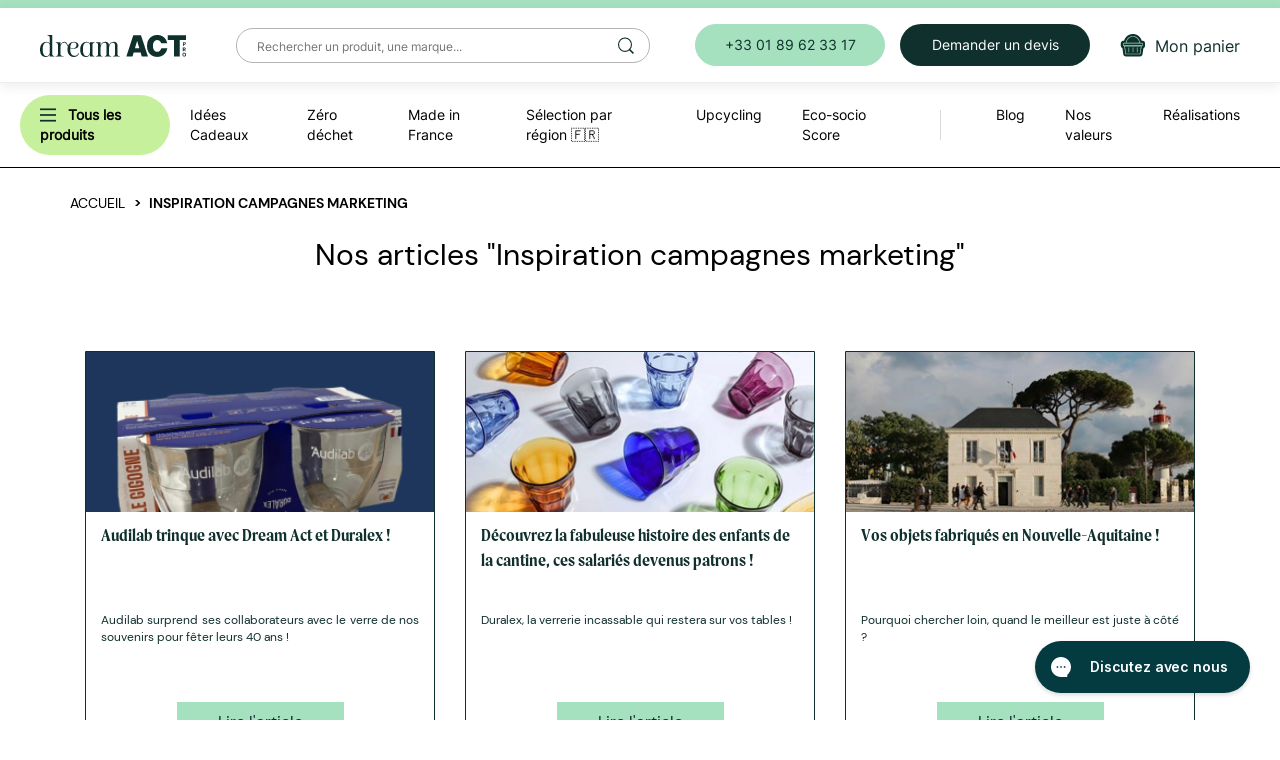

--- FILE ---
content_type: text/html; charset=utf-8
request_url: https://dreamact-pro.eu/blog/category/6/actualites-objet-publicitaire-eco-responsable
body_size: 60829
content:
<!DOCTYPE html>
<html lang="fr">
<head prefix="og: http://ogp.me/ns# fb: http://ogp.me/ns/fb#">



    <title>Actualit&#233;s  - Dream Act Pro</title>

    <meta charset="utf-8" />
    <meta http-equiv="X-UA-Compatible" content="IE=edge" />
    <meta name="viewport" content="width=device-width, initial-scale=1" />
    <meta name="description" />
    <meta name="keywords" />


    <meta name="google-site-verification" content="a4HP5lCSKDQ9NxHbDeDc7Vhuz1RLDzcGnBnNlRrOu-U" />
    <meta name="google-site-verification" content="v3bQWFXyUr-ANqTBTNjpNp-ihmrDpfM1-CBIYipI2tY" />
    <meta name="facebook-domain-verification" content="qcfnjkrlp724sio3kybk7rl9varp1p" />

    <link rel="shortcut icon" href="/content/images/favicon.png?v=3" />

    <!-- Google Tag Manager -->
    <script>
        (function (w, d, s, l, i) {
            w[l] = w[l] || []; w[l].push({
                'gtm.start':
                    new Date().getTime(), event: 'gtm.js'
            }); var f = d.getElementsByTagName(s)[0],
                j = d.createElement(s), dl = l != 'dataLayer' ? '&l=' + l : ''; j.async = true; j.src =
                    'https://www.googletagmanager.com/gtm.js?id=' + i + dl; f.parentNode.insertBefore(j, f);
        })(window, document, 'script', 'dataLayer', 'GTM-P79XJLR');</script>
    <!-- End Google Tag Manager -->
    <!-- Styles -->
    <link rel="stylesheet" href="//cdnjs.cloudflare.com/ajax/libs/twitter-bootstrap/3.3.4/css/bootstrap.min.css" />
    <link rel="stylesheet" type="text/css" href="//cdnjs.cloudflare.com/ajax/libs/slick-carousel/1.9.0/slick-theme.min.css" />
    <link rel="stylesheet" type="text/css" href="//cdnjs.cloudflare.com/ajax/libs/slick-carousel/1.9.0/slick.min.css" />

    <link rel="stylesheet" href="/styles/css/site.css?v=d3fb633f2e3808c358f45de2a7330f12" />

    <!-- Fonts -->
    <link rel="stylesheet" href="//cdnjs.cloudflare.com/ajax/libs/font-awesome/4.3.0/css/font-awesome.min.css">
    <!-- <link rel="stylesheet" href="//cdnjs.cloudflare.com/ajax/libs/font-awesome/4.3.0/css/font-awesome.min.css"> -->
    <link href="https://fonts.googleapis.com/css?family=Montserrat:300,400,700&display=swap" rel="stylesheet">

    <!-- Scripts -->
    <script src="//ajax.googleapis.com/ajax/libs/jquery/3.2.1/jquery.min.js"></script>
    <script src="//cdnjs.cloudflare.com/ajax/libs/twitter-bootstrap/3.3.4/js/bootstrap.min.js"></script>
    <script src="//cdnjs.cloudflare.com/ajax/libs/underscore.js/1.8.2/underscore-min.js"></script>
    <script src="//cdnjs.cloudflare.com/ajax/libs/underscore.string/3.0.3/underscore.string.min.js"></script>
    <script type="text/javascript" src="//cdnjs.cloudflare.com/ajax/libs/slick-carousel/1.9.0/slick.min.js"></script>
    <script src="https://cdnjs.cloudflare.com/ajax/libs/Readmore.js/2.0.2/readmore.min.js" integrity="sha512-llWtDR3k09pa9nOBfutQnrS2kIEG7M6Zm7RIjVVLNab1wRs8NUmA0OjAE38jKzKeCg+A3rdq8AVW41ZTsfhu5Q==" crossorigin="anonymous" referrerpolicy="no-referrer"></script>
    <script>_.str = s;</script>

    <!-- Promises polyfill for IE 11 -->
    <script>
        (function () {
            if (!window.Promise) {
                var head = document.getElementsByTagName('head')[0];
                var js = document.createElement("script");
                js.type = "text/javascript";
                js.src = "//cdnjs.cloudflare.com/ajax/libs/native-promise-only/0.8.1/npo.js";
                head.appendChild(js);
            }
        })();
    </script>

    <script src="/scripts/bundles/jquery-plugins?v=fe8nXYkFgrQlJOK9IisgO5ouhytKYG06cnvU4LlS7i41"></script>

    <script src="/scripts/bundles/app?v=fDDtXEsXBt7Jpj78clLeJrz8xf67GQmlPjsl-d282Pc1"></script>

    <script src="/urls?v=639053651411629703"></script>

    

    <meta property="fb:app_id" content="457871491430883" />
    <meta property="og:site_name" content="Dream Act Pro" />

    <meta property="og:title" content="Actualit&#233;s " />
    <meta property="og:type" content="article" />
    <meta property="og:description" />
    
    


    <meta name="twitter:card" content="summary">
    <meta name="twitter:site" content="@DreamAct">
    <meta name="twitter:creator" content="@DreamAct">
    <meta name="twitter:title" content="Actualit&#233;s  - Dream Act Pro">
    <meta name="twitter:description">
    <meta name="viewport" content="width=device-width, initial-scale=1">

</head>
<body class="blog-article-list">

    <!-- Google Tag Manager (noscript) -->
    <noscript>
        <iframe src="https://www.googletagmanager.com/ns.html?id=GTM-P79XJLR"
                height="0" width="0" style="display:none;visibility:hidden"></iframe>
    </noscript>
    <!-- End Google Tag Manager (noscript) -->

    <script>
        window.fbAsyncInit = function () {
            FB.init({
                appId: '457871491430883',
                xfbml: true,
                version: 'v2.2'
            });
        };

        (function (d, s, id) {
            var js, fjs = d.getElementsByTagName(s)[0];
            if (d.getElementById(id)) { return; }
            js = d.createElement(s); js.id = id;
            js.src = "//connect.facebook.net/fr_FR/sdk.js";
            fjs.parentNode.insertBefore(js, fjs);
        }(document, 'script', 'facebook-jssdk'));
    </script>

<!-- Position fixed -->
<header>
    <div class="header-row-1">
        <div class="burger">
            <a id="btn-burger-open" href="#">
                <img class="header-item-icon" src="/Content/Images/burger.svg" alt="recherche icone" height="16" width="16" />
            </a>
            <a id="btn-burger-close" href="#">
                <img class="header-item-icon" src="/Content/Images/burger-close.svg" alt="fermer menu" height="16" width="16" />
            </a>
        </div>

        <a href="/" class="header-brand">
            <img src="/Content/Images/logo.svg" alt="blog bio, boutique bio en ligne, consommation responsable" />
        </a>

        <form action="/search" id="desktop-search">
            <input class="search-input" name="q" id="header-search" autocomplete="off" placeholder="Rechercher un produit, une marque..." required />
            <input type="hidden" name="sort" value="relevance" />
            <button></button>
        </form>

        <div class="header-buttons">
            <a href="tel:+33180899372" class="btn btn-secondary header-button">
                +33 01 89 62 33 17
            </a>
            <a href="/contact" class="btn btn-quote header-button">
                Demander un devis
            </a>
            
            <a href="/cart" id="cart-icon" class="header-button-img">
                <div class="badge hide"></div>
                <img class="header-item-icon" src="/Content/Images/new-design/icons/cart.svg" alt="mon panier" title="Mon panier">
                <span>Mon panier</span>
            </a>
        </div>
    </div>

    <div class="header-row-2-mobile">
        <form action="/search" id="mobile-search">
            <input class="search-input" name="q" id="header-search-mobile" autocomplete="off" placeholder="Rechercher..." required />
            <input type="hidden" name="sort" value="relevance" />
        </form>
    </div>

    <div class="header-row-2">
        <div class="header-menu">
            <nav id="shop-menu" class="header-sub-menu">
                <div class="header-sub-link main-category">
                    <span id="all-products" class="main-category__name c-pointer">
                        <img src="/Content/Images/burger.svg" alt="" height="16" width="16" class="fake-burger" />
                        <b>Tous les produits</b>
                        <img class="header-sub-link__icon visible-xs" src="/Content/Images/new-design/icons/arrow-black-right.svg" />
                    </span>
                    <div class="header-subcontent main-submenu">
                        <div class="main-menu-col">
                            <span class="header-items__back visible-xs">
                                <img src="/Content/Images/new-design/icons/arrow-black-left.svg" />
                                Tous les produits
                            </span>
                                <div class="header-sub-link sub-cat">
                                    <a href="/category/1033/idee-cadeau-pour-salarie-fin-d-annee">
                                        Id&#233;es Cadeaux
                                            <img class="header-sub-link__icon" src="/Content/Images/new-design/icons/arrow-black-right.svg" />
                                    </a>
                                    <div class="header-subcontent header-last-level-category">
                                        <span class="header-items__back visible-xs">
                                            <img src="/Content/Images/new-design/icons/arrow-black-left.svg" />
                                            Id&#233;es Cadeaux
                                        </span>
                                        <a class="header-submenu-title" href="/category/1033/idee-cadeau-pour-salarie-fin-d-annee">
                                            Voir tout
                                        </a>
                                            <div class="header-sub-link subsub-cat">
                                                <a href="/category/1287/carte-voeux-entreprise-ecologique">
                                                    S&#233;lection d&#233;but d&#39;ann&#233;e
                                                        <img class="header-sub-link__icon" src="/Content/Images/new-design/icons/arrow-black-right.svg" height="15" />
                                                </a>
                                                <div class="header-subcontent subsubsub-cat">
                                                    <span class="header-items__back visible-xs">
                                                        <img src="/Content/Images/new-design/icons/arrow-black-left.svg" />
                                                        S&#233;lection d&#233;but d&#39;ann&#233;e
                                                    </span>
                                                    <a class="header-submenu-title" href="/category/1287/carte-voeux-entreprise-ecologique">
                                                        Voir tout
                                                    </a>
                                                        <div class="header-sub-link subsubsub-cat">
                                                            <a href="/category/1414/agenda-et-calendrier-2024-personnalisables">
                                                                Agendas 2026 et cartes de voeux
                                                                    <img class="header-sub-link__icon" src="/Content/Images/new-design/icons/arrow-black-right.svg" height="15" />
                                                            </a>
                                                            <div class="header-subcontent subsubsubsub-cat">
                                                                <span class="header-items__back visible-xs">
                                                                    <img src="/Content/Images/new-design/icons/arrow-black-left.svg" />
                                                                    Agendas 2026 et cartes de voeux
                                                                </span>
                                                                <a class="header-submenu-title" href="/category/1414/agenda-et-calendrier-2024-personnalisables">
                                                                    Voir tout
                                                                </a>
                                                                    <div class="header-sub-link">
                                                                        <a href="/category/1064/carte-de-voeux-personnalisee-entreprise">
                                                                            Cartes de voeux
                                                                        </a>
                                                                    </div>
                                                                    <div class="header-sub-link">
                                                                        <a href="/category/1117/agenda-publicitaire-calendrier">
                                                                            Agendas et calendriers
                                                                        </a>
                                                                    </div>
                                                            </div>
                                                        </div>
                                                        <div class="header-sub-link subsubsub-cat">
                                                            <a href="/category/1388/au-chaud-en-entreprise">
                                                                Hiver au chaud : &#233;conomie d&#39;&#233;nergie
                                                            </a>
                                                            <div class="header-subcontent subsubsubsub-cat">
                                                                <span class="header-items__back visible-xs">
                                                                    <img src="/Content/Images/new-design/icons/arrow-black-left.svg" />
                                                                    Hiver au chaud : &#233;conomie d&#39;&#233;nergie
                                                                </span>
                                                                <a class="header-submenu-title" href="/category/1388/au-chaud-en-entreprise">
                                                                    Voir tout
                                                                </a>
                                                            </div>
                                                        </div>
                                                        <div class="header-sub-link subsubsub-cat">
                                                            <a href="/category/1415/cadeaux-gourmands-a-offrir">
                                                                Cadeaux gourmands
                                                                    <img class="header-sub-link__icon" src="/Content/Images/new-design/icons/arrow-black-right.svg" height="15" />
                                                            </a>
                                                            <div class="header-subcontent subsubsubsub-cat">
                                                                <span class="header-items__back visible-xs">
                                                                    <img src="/Content/Images/new-design/icons/arrow-black-left.svg" />
                                                                    Cadeaux gourmands
                                                                </span>
                                                                <a class="header-submenu-title" href="/category/1415/cadeaux-gourmands-a-offrir">
                                                                    Voir tout
                                                                </a>
                                                                    <div class="header-sub-link">
                                                                        <a href="/category/1348/coffret-gourmand-sucre-entreprise">
                                                                            Chocolats et Confiseries
                                                                        </a>
                                                                    </div>
                                                                    <div class="header-sub-link">
                                                                        <a href="/category/1295/panier-gourmand-noel-comite-d-entreprise">
                                                                            Gourmandises de No&#235;l &#127877;
                                                                        </a>
                                                                    </div>
                                                                    <div class="header-sub-link">
                                                                        <a href="/category/1349/panier-garni-comite-d-entreprise-boissons-chaudes">
                                                                            Boissons chaudes
                                                                        </a>
                                                                    </div>
                                                                    <div class="header-sub-link">
                                                                        <a href="/category/1271/vin-alcool-cadeau-entreprise">
                                                                            Vins, Bi&#232;res &amp; Spiritueux
                                                                        </a>
                                                                    </div>
                                                            </div>
                                                        </div>
                                                        <div class="header-sub-link subsubsub-cat">
                                                            <a href="/category/1296/objet-promotionnel-eco-responsable-zero-dechet">
                                                                Z&#233;ro d&#233;chet
                                                            </a>
                                                            <div class="header-subcontent subsubsubsub-cat">
                                                                <span class="header-items__back visible-xs">
                                                                    <img src="/Content/Images/new-design/icons/arrow-black-left.svg" />
                                                                    Z&#233;ro d&#233;chet
                                                                </span>
                                                                <a class="header-submenu-title" href="/category/1296/objet-promotionnel-eco-responsable-zero-dechet">
                                                                    Voir tout
                                                                </a>
                                                            </div>
                                                        </div>
                                                        <div class="header-sub-link subsubsub-cat">
                                                            <a href="/category/1267/idees-cadeaux-teletravail-aux-salaries">
                                                                Bien-&#234;tre en t&#233;l&#233;travail
                                                            </a>
                                                            <div class="header-subcontent subsubsubsub-cat">
                                                                <span class="header-items__back visible-xs">
                                                                    <img src="/Content/Images/new-design/icons/arrow-black-left.svg" />
                                                                    Bien-&#234;tre en t&#233;l&#233;travail
                                                                </span>
                                                                <a class="header-submenu-title" href="/category/1267/idees-cadeaux-teletravail-aux-salaries">
                                                                    Voir tout
                                                                </a>
                                                            </div>
                                                        </div>
                                                        <div class="header-sub-link subsubsub-cat">
                                                            <a href="/category/1379/cadeaux-d-affaires-innovants-diy-made-in-france">
                                                                Do It Yourself &#127467;&#127479;
                                                            </a>
                                                            <div class="header-subcontent subsubsubsub-cat">
                                                                <span class="header-items__back visible-xs">
                                                                    <img src="/Content/Images/new-design/icons/arrow-black-left.svg" />
                                                                    Do It Yourself &#127467;&#127479;
                                                                </span>
                                                                <a class="header-submenu-title" href="/category/1379/cadeaux-d-affaires-innovants-diy-made-in-france">
                                                                    Voir tout
                                                                </a>
                                                            </div>
                                                        </div>
                                                </div>
                                            </div>
                                            <div class="header-sub-link subsub-cat">
                                                <a href="/category/1302/cadeaux-entreprise-express">
                                                    Cadeaux d&#39;entreprise express
                                                </a>
                                                <div class="header-subcontent subsubsub-cat">
                                                    <span class="header-items__back visible-xs">
                                                        <img src="/Content/Images/new-design/icons/arrow-black-left.svg" />
                                                        Cadeaux d&#39;entreprise express
                                                    </span>
                                                    <a class="header-submenu-title" href="/category/1302/cadeaux-entreprise-express">
                                                        Voir tout
                                                    </a>
                                                </div>
                                            </div>
                                            <div class="header-sub-link subsub-cat">
                                                <a href="/category/1301/objet-publicitaire-cadeau-d-affaire-par-budgets">
                                                    Par budget
                                                        <img class="header-sub-link__icon" src="/Content/Images/new-design/icons/arrow-black-right.svg" height="15" />
                                                </a>
                                                <div class="header-subcontent subsubsub-cat">
                                                    <span class="header-items__back visible-xs">
                                                        <img src="/Content/Images/new-design/icons/arrow-black-left.svg" />
                                                        Par budget
                                                    </span>
                                                    <a class="header-submenu-title" href="/category/1301/objet-publicitaire-cadeau-d-affaire-par-budgets">
                                                        Voir tout
                                                    </a>
                                                        <div class="header-sub-link subsubsub-cat">
                                                            <a href="/category/1252/objets-publicitaires-pas-chers-ecoresponsables-a-moins-de-5-euros">
                                                                Moins de 5 €
                                                            </a>
                                                            <div class="header-subcontent subsubsubsub-cat">
                                                                <span class="header-items__back visible-xs">
                                                                    <img src="/Content/Images/new-design/icons/arrow-black-left.svg" />
                                                                    Moins de 5 €
                                                                </span>
                                                                <a class="header-submenu-title" href="/category/1252/objets-publicitaires-pas-chers-ecoresponsables-a-moins-de-5-euros">
                                                                    Voir tout
                                                                </a>
                                                            </div>
                                                        </div>
                                                        <div class="header-sub-link subsubsub-cat">
                                                            <a href="/category/1418/entre-5-et-10">
                                                                Entre 5 et 10 €
                                                            </a>
                                                            <div class="header-subcontent subsubsubsub-cat">
                                                                <span class="header-items__back visible-xs">
                                                                    <img src="/Content/Images/new-design/icons/arrow-black-left.svg" />
                                                                    Entre 5 et 10 €
                                                                </span>
                                                                <a class="header-submenu-title" href="/category/1418/entre-5-et-10">
                                                                    Voir tout
                                                                </a>
                                                            </div>
                                                        </div>
                                                        <div class="header-sub-link subsubsub-cat">
                                                            <a href="/category/1419/entre-10-et-20">
                                                                Entre 10 et 20 €
                                                            </a>
                                                            <div class="header-subcontent subsubsubsub-cat">
                                                                <span class="header-items__back visible-xs">
                                                                    <img src="/Content/Images/new-design/icons/arrow-black-left.svg" />
                                                                    Entre 10 et 20 €
                                                                </span>
                                                                <a class="header-submenu-title" href="/category/1419/entre-10-et-20">
                                                                    Voir tout
                                                                </a>
                                                            </div>
                                                        </div>
                                                        <div class="header-sub-link subsubsub-cat">
                                                            <a href="/category/1298/cadeau-fin-d-anne-entreprise-haut-gamme">
                                                                Entre 20 et 35 €
                                                            </a>
                                                            <div class="header-subcontent subsubsubsub-cat">
                                                                <span class="header-items__back visible-xs">
                                                                    <img src="/Content/Images/new-design/icons/arrow-black-left.svg" />
                                                                    Entre 20 et 35 €
                                                                </span>
                                                                <a class="header-submenu-title" href="/category/1298/cadeau-fin-d-anne-entreprise-haut-gamme">
                                                                    Voir tout
                                                                </a>
                                                            </div>
                                                        </div>
                                                </div>
                                            </div>
                                            <div class="header-sub-link subsub-cat">
                                                <a href="/category/1446/par-secteur-d-activite">
                                                    Par secteur d&#39;activit&#233;
                                                        <img class="header-sub-link__icon" src="/Content/Images/new-design/icons/arrow-black-right.svg" height="15" />
                                                </a>
                                                <div class="header-subcontent subsubsub-cat">
                                                    <span class="header-items__back visible-xs">
                                                        <img src="/Content/Images/new-design/icons/arrow-black-left.svg" />
                                                        Par secteur d&#39;activit&#233;
                                                    </span>
                                                    <a class="header-submenu-title" href="/category/1446/par-secteur-d-activite">
                                                        Voir tout
                                                    </a>
                                                        <div class="header-sub-link subsubsub-cat">
                                                            <a href="/category/1447/goodies-responsables-pour-agence-de-communication-et-de-conseil">
                                                                Agence de communication et conseil
                                                            </a>
                                                            <div class="header-subcontent subsubsubsub-cat">
                                                                <span class="header-items__back visible-xs">
                                                                    <img src="/Content/Images/new-design/icons/arrow-black-left.svg" />
                                                                    Agence de communication et conseil
                                                                </span>
                                                                <a class="header-submenu-title" href="/category/1447/goodies-responsables-pour-agence-de-communication-et-de-conseil">
                                                                    Voir tout
                                                                </a>
                                                            </div>
                                                        </div>
                                                        <div class="header-sub-link subsubsub-cat">
                                                            <a href="/category/1449/goodies-responsables-pour-administration-publique-et-collectivite">
                                                                Administration publique et collectivit&#233;
                                                            </a>
                                                            <div class="header-subcontent subsubsubsub-cat">
                                                                <span class="header-items__back visible-xs">
                                                                    <img src="/Content/Images/new-design/icons/arrow-black-left.svg" />
                                                                    Administration publique et collectivit&#233;
                                                                </span>
                                                                <a class="header-submenu-title" href="/category/1449/goodies-responsables-pour-administration-publique-et-collectivite">
                                                                    Voir tout
                                                                </a>
                                                            </div>
                                                        </div>
                                                        <div class="header-sub-link subsubsub-cat">
                                                            <a href="/category/1448/goodies-responsables-pour-hotel-restaurant-bar">
                                                                H&#244;tellerie, restauration et bar
                                                            </a>
                                                            <div class="header-subcontent subsubsubsub-cat">
                                                                <span class="header-items__back visible-xs">
                                                                    <img src="/Content/Images/new-design/icons/arrow-black-left.svg" />
                                                                    H&#244;tellerie, restauration et bar
                                                                </span>
                                                                <a class="header-submenu-title" href="/category/1448/goodies-responsables-pour-hotel-restaurant-bar">
                                                                    Voir tout
                                                                </a>
                                                            </div>
                                                        </div>
                                                        <div class="header-sub-link subsubsub-cat">
                                                            <a href="/category/1452/goodies-responsables-pour-banque-assurance-et-finance">
                                                                Banque, assurance et finance
                                                            </a>
                                                            <div class="header-subcontent subsubsubsub-cat">
                                                                <span class="header-items__back visible-xs">
                                                                    <img src="/Content/Images/new-design/icons/arrow-black-left.svg" />
                                                                    Banque, assurance et finance
                                                                </span>
                                                                <a class="header-submenu-title" href="/category/1452/goodies-responsables-pour-banque-assurance-et-finance">
                                                                    Voir tout
                                                                </a>
                                                            </div>
                                                        </div>
                                                        <div class="header-sub-link subsubsub-cat">
                                                            <a href="/category/1451/goodies-responsables-pour-comite-d-entreprise">
                                                                Comit&#233; d&#39;entreprise
                                                            </a>
                                                            <div class="header-subcontent subsubsubsub-cat">
                                                                <span class="header-items__back visible-xs">
                                                                    <img src="/Content/Images/new-design/icons/arrow-black-left.svg" />
                                                                    Comit&#233; d&#39;entreprise
                                                                </span>
                                                                <a class="header-submenu-title" href="/category/1451/goodies-responsables-pour-comite-d-entreprise">
                                                                    Voir tout
                                                                </a>
                                                            </div>
                                                        </div>
                                                        <div class="header-sub-link subsubsub-cat">
                                                            <a href="/category/1455/goodies-responsables-commerce-et-distribution">
                                                                Commerce et distribution
                                                            </a>
                                                            <div class="header-subcontent subsubsubsub-cat">
                                                                <span class="header-items__back visible-xs">
                                                                    <img src="/Content/Images/new-design/icons/arrow-black-left.svg" />
                                                                    Commerce et distribution
                                                                </span>
                                                                <a class="header-submenu-title" href="/category/1455/goodies-responsables-commerce-et-distribution">
                                                                    Voir tout
                                                                </a>
                                                            </div>
                                                        </div>
                                                        <div class="header-sub-link subsubsub-cat">
                                                            <a href="/category/1450/goodies-responsables-pour-enseignement-et-association-etudiante">
                                                                Enseignement et association &#233;tudiante
                                                            </a>
                                                            <div class="header-subcontent subsubsubsub-cat">
                                                                <span class="header-items__back visible-xs">
                                                                    <img src="/Content/Images/new-design/icons/arrow-black-left.svg" />
                                                                    Enseignement et association &#233;tudiante
                                                                </span>
                                                                <a class="header-submenu-title" href="/category/1450/goodies-responsables-pour-enseignement-et-association-etudiante">
                                                                    Voir tout
                                                                </a>
                                                            </div>
                                                        </div>
                                                        <div class="header-sub-link subsubsub-cat">
                                                            <a href="/category/1456/goodies-responsables-pour-musee-et-festival">
                                                                Mus&#233;e et festival
                                                            </a>
                                                            <div class="header-subcontent subsubsubsub-cat">
                                                                <span class="header-items__back visible-xs">
                                                                    <img src="/Content/Images/new-design/icons/arrow-black-left.svg" />
                                                                    Mus&#233;e et festival
                                                                </span>
                                                                <a class="header-submenu-title" href="/category/1456/goodies-responsables-pour-musee-et-festival">
                                                                    Voir tout
                                                                </a>
                                                            </div>
                                                        </div>
                                                        <div class="header-sub-link subsubsub-cat">
                                                            <a href="/category/1454/goodies-responsables-pour-sante-et-pharma">
                                                                Sant&#233; et pharma
                                                            </a>
                                                            <div class="header-subcontent subsubsubsub-cat">
                                                                <span class="header-items__back visible-xs">
                                                                    <img src="/Content/Images/new-design/icons/arrow-black-left.svg" />
                                                                    Sant&#233; et pharma
                                                                </span>
                                                                <a class="header-submenu-title" href="/category/1454/goodies-responsables-pour-sante-et-pharma">
                                                                    Voir tout
                                                                </a>
                                                            </div>
                                                        </div>
                                                        <div class="header-sub-link subsubsub-cat">
                                                            <a href="/category/1453/goodies-responsables-tech">
                                                                Tech
                                                            </a>
                                                            <div class="header-subcontent subsubsubsub-cat">
                                                                <span class="header-items__back visible-xs">
                                                                    <img src="/Content/Images/new-design/icons/arrow-black-left.svg" />
                                                                    Tech
                                                                </span>
                                                                <a class="header-submenu-title" href="/category/1453/goodies-responsables-tech">
                                                                    Voir tout
                                                                </a>
                                                            </div>
                                                        </div>
                                                </div>
                                            </div>
                                            <div class="header-sub-link subsub-cat">
                                                <a href="/category/1293/idees-cadeaux-teletravail">
                                                    Par &#233;v&#233;nement
                                                        <img class="header-sub-link__icon" src="/Content/Images/new-design/icons/arrow-black-right.svg" height="15" />
                                                </a>
                                                <div class="header-subcontent subsubsub-cat">
                                                    <span class="header-items__back visible-xs">
                                                        <img src="/Content/Images/new-design/icons/arrow-black-left.svg" />
                                                        Par &#233;v&#233;nement
                                                    </span>
                                                    <a class="header-submenu-title" href="/category/1293/idees-cadeaux-teletravail">
                                                        Voir tout
                                                    </a>
                                                        <div class="header-sub-link subsubsub-cat">
                                                            <a href="/category/1429/goodies-eco-responsables-octobre-rose-personnalisable">
                                                                Octobre Rose
                                                            </a>
                                                            <div class="header-subcontent subsubsubsub-cat">
                                                                <span class="header-items__back visible-xs">
                                                                    <img src="/Content/Images/new-design/icons/arrow-black-left.svg" />
                                                                    Octobre Rose
                                                                </span>
                                                                <a class="header-submenu-title" href="/category/1429/goodies-eco-responsables-octobre-rose-personnalisable">
                                                                    Voir tout
                                                                </a>
                                                            </div>
                                                        </div>
                                                        <div class="header-sub-link subsubsub-cat">
                                                            <a href="/category/1421/objets-publicitiares-qui-encouragent-la-mobilite-douce">
                                                                Mobilit&#233; douce
                                                            </a>
                                                            <div class="header-subcontent subsubsubsub-cat">
                                                                <span class="header-items__back visible-xs">
                                                                    <img src="/Content/Images/new-design/icons/arrow-black-left.svg" />
                                                                    Mobilit&#233; douce
                                                                </span>
                                                                <a class="header-submenu-title" href="/category/1421/objets-publicitiares-qui-encouragent-la-mobilite-douce">
                                                                    Voir tout
                                                                </a>
                                                            </div>
                                                        </div>
                                                        <div class="header-sub-link subsubsub-cat">
                                                            <a href="/category/1296/objet-promotionnel-eco-responsable-zero-dechet">
                                                                Z&#233;ro d&#233;chet
                                                            </a>
                                                            <div class="header-subcontent subsubsubsub-cat">
                                                                <span class="header-items__back visible-xs">
                                                                    <img src="/Content/Images/new-design/icons/arrow-black-left.svg" />
                                                                    Z&#233;ro d&#233;chet
                                                                </span>
                                                                <a class="header-submenu-title" href="/category/1296/objet-promotionnel-eco-responsable-zero-dechet">
                                                                    Voir tout
                                                                </a>
                                                            </div>
                                                        </div>
                                                        <div class="header-sub-link subsubsub-cat">
                                                            <a href="/category/1267/idees-cadeaux-teletravail-aux-salaries">
                                                                Bien-&#234;tre en t&#233;l&#233;travail
                                                            </a>
                                                            <div class="header-subcontent subsubsubsub-cat">
                                                                <span class="header-items__back visible-xs">
                                                                    <img src="/Content/Images/new-design/icons/arrow-black-left.svg" />
                                                                    Bien-&#234;tre en t&#233;l&#233;travail
                                                                </span>
                                                                <a class="header-submenu-title" href="/category/1267/idees-cadeaux-teletravail-aux-salaries">
                                                                    Voir tout
                                                                </a>
                                                            </div>
                                                        </div>
                                                        <div class="header-sub-link subsubsub-cat">
                                                            <a href="/category/1291/cadeaux-supporters-events-sportifs">
                                                                Cadeaux supporters : &#233;vents sportifs &#127942;
                                                            </a>
                                                            <div class="header-subcontent subsubsubsub-cat">
                                                                <span class="header-items__back visible-xs">
                                                                    <img src="/Content/Images/new-design/icons/arrow-black-left.svg" />
                                                                    Cadeaux supporters : &#233;vents sportifs &#127942;
                                                                </span>
                                                                <a class="header-submenu-title" href="/category/1291/cadeaux-supporters-events-sportifs">
                                                                    Voir tout
                                                                </a>
                                                            </div>
                                                        </div>
                                                        <div class="header-sub-link subsubsub-cat">
                                                            <a href="/category/1286/envoi-individuel">
                                                                Envoi individuel
                                                            </a>
                                                            <div class="header-subcontent subsubsubsub-cat">
                                                                <span class="header-items__back visible-xs">
                                                                    <img src="/Content/Images/new-design/icons/arrow-black-left.svg" />
                                                                    Envoi individuel
                                                                </span>
                                                                <a class="header-submenu-title" href="/category/1286/envoi-individuel">
                                                                    Voir tout
                                                                </a>
                                                            </div>
                                                        </div>
                                                        <div class="header-sub-link subsubsub-cat">
                                                            <a href="/category/1331/fideliser-clientele">
                                                                Fid&#233;liser client&#232;le
                                                            </a>
                                                            <div class="header-subcontent subsubsubsub-cat">
                                                                <span class="header-items__back visible-xs">
                                                                    <img src="/Content/Images/new-design/icons/arrow-black-left.svg" />
                                                                    Fid&#233;liser client&#232;le
                                                                </span>
                                                                <a class="header-submenu-title" href="/category/1331/fideliser-clientele">
                                                                    Voir tout
                                                                </a>
                                                            </div>
                                                        </div>
                                                        <div class="header-sub-link subsubsub-cat">
                                                            <a href="/category/1413/objets-promotionnels-pour-proteger-nos-oceans">
                                                                Objets en plastique collect&#233; dans les oc&#233;ans
                                                            </a>
                                                            <div class="header-subcontent subsubsubsub-cat">
                                                                <span class="header-items__back visible-xs">
                                                                    <img src="/Content/Images/new-design/icons/arrow-black-left.svg" />
                                                                    Objets en plastique collect&#233; dans les oc&#233;ans
                                                                </span>
                                                                <a class="header-submenu-title" href="/category/1413/objets-promotionnels-pour-proteger-nos-oceans">
                                                                    Voir tout
                                                                </a>
                                                            </div>
                                                        </div>
                                                </div>
                                            </div>
                                            <div class="header-sub-link subsub-cat">
                                                <a href="/category/1285/welcome-kit-pack">
                                                    Welcome Kit
                                                </a>
                                                <div class="header-subcontent subsubsub-cat">
                                                    <span class="header-items__back visible-xs">
                                                        <img src="/Content/Images/new-design/icons/arrow-black-left.svg" />
                                                        Welcome Kit
                                                    </span>
                                                    <a class="header-submenu-title" href="/category/1285/welcome-kit-pack">
                                                        Voir tout
                                                    </a>
                                                </div>
                                            </div>
                                            <div class="header-sub-link subsub-cat">
                                                <a href="/category/1084/cadeaux-goodies-salon-eco-responsables">
                                                    Cadeaux &quot;goodies&quot; salon
                                                </a>
                                                <div class="header-subcontent subsubsub-cat">
                                                    <span class="header-items__back visible-xs">
                                                        <img src="/Content/Images/new-design/icons/arrow-black-left.svg" />
                                                        Cadeaux &quot;goodies&quot; salon
                                                    </span>
                                                    <a class="header-submenu-title" href="/category/1084/cadeaux-goodies-salon-eco-responsables">
                                                        Voir tout
                                                    </a>
                                                </div>
                                            </div>
                                            <div class="header-sub-link subsub-cat">
                                                <a href="/category/1314/selection-printemps-ete">
                                                    S&#233;lection printemps &#233;t&#233;
                                                        <img class="header-sub-link__icon" src="/Content/Images/new-design/icons/arrow-black-right.svg" height="15" />
                                                </a>
                                                <div class="header-subcontent subsubsub-cat">
                                                    <span class="header-items__back visible-xs">
                                                        <img src="/Content/Images/new-design/icons/arrow-black-left.svg" />
                                                        S&#233;lection printemps &#233;t&#233;
                                                    </span>
                                                    <a class="header-submenu-title" href="/category/1314/selection-printemps-ete">
                                                        Voir tout
                                                    </a>
                                                        <div class="header-sub-link subsubsub-cat">
                                                            <a href="/category/1305/chapeau-bob-casquette-textile-publicitaires">
                                                                Chapeaux, bobs et casquettes
                                                                    <img class="header-sub-link__icon" src="/Content/Images/new-design/icons/arrow-black-right.svg" height="15" />
                                                            </a>
                                                            <div class="header-subcontent subsubsubsub-cat">
                                                                <span class="header-items__back visible-xs">
                                                                    <img src="/Content/Images/new-design/icons/arrow-black-left.svg" />
                                                                    Chapeaux, bobs et casquettes
                                                                </span>
                                                                <a class="header-submenu-title" href="/category/1305/chapeau-bob-casquette-textile-publicitaires">
                                                                    Voir tout
                                                                </a>
                                                                    <div class="header-sub-link">
                                                                        <a href="/category/1100/chapeau-publicitaire-ecoresponsable">
                                                                            Chapeaux publicitaires
                                                                        </a>
                                                                    </div>
                                                                    <div class="header-sub-link">
                                                                        <a href="/category/1384/casquette-personnalisee">
                                                                            Casquette personnalis&#233;e
                                                                        </a>
                                                                    </div>
                                                                    <div class="header-sub-link">
                                                                        <a href="/category/1396/bob-personnalisable">
                                                                            Bob personnalis&#233;
                                                                        </a>
                                                                    </div>
                                                            </div>
                                                        </div>
                                                        <div class="header-sub-link subsubsub-cat">
                                                            <a href="/category/1083/tee-shirts">
                                                                Tee-shirts
                                                            </a>
                                                            <div class="header-subcontent subsubsubsub-cat">
                                                                <span class="header-items__back visible-xs">
                                                                    <img src="/Content/Images/new-design/icons/arrow-black-left.svg" />
                                                                    Tee-shirts
                                                                </span>
                                                                <a class="header-submenu-title" href="/category/1083/tee-shirts">
                                                                    Voir tout
                                                                </a>
                                                            </div>
                                                        </div>
                                                        <div class="header-sub-link subsubsub-cat">
                                                            <a href="/category/1311/foutas-et-serviettes">
                                                                Foutas et serviettes
                                                            </a>
                                                            <div class="header-subcontent subsubsubsub-cat">
                                                                <span class="header-items__back visible-xs">
                                                                    <img src="/Content/Images/new-design/icons/arrow-black-left.svg" />
                                                                    Foutas et serviettes
                                                                </span>
                                                                <a class="header-submenu-title" href="/category/1311/foutas-et-serviettes">
                                                                    Voir tout
                                                                </a>
                                                            </div>
                                                        </div>
                                                        <div class="header-sub-link subsubsub-cat">
                                                            <a href="/category/1093/lunettes-soleil-publicitaires-ecoresponsables">
                                                                Lunettes de soleil
                                                            </a>
                                                            <div class="header-subcontent subsubsubsub-cat">
                                                                <span class="header-items__back visible-xs">
                                                                    <img src="/Content/Images/new-design/icons/arrow-black-left.svg" />
                                                                    Lunettes de soleil
                                                                </span>
                                                                <a class="header-submenu-title" href="/category/1093/lunettes-soleil-publicitaires-ecoresponsables">
                                                                    Voir tout
                                                                </a>
                                                            </div>
                                                        </div>
                                                        <div class="header-sub-link subsubsub-cat">
                                                            <a href="/category/1216/pantalons-bermudas-publicitaires">
                                                                Shorts et bermudas
                                                            </a>
                                                            <div class="header-subcontent subsubsubsub-cat">
                                                                <span class="header-items__back visible-xs">
                                                                    <img src="/Content/Images/new-design/icons/arrow-black-left.svg" />
                                                                    Shorts et bermudas
                                                                </span>
                                                                <a class="header-submenu-title" href="/category/1216/pantalons-bermudas-publicitaires">
                                                                    Voir tout
                                                                </a>
                                                            </div>
                                                        </div>
                                                        <div class="header-sub-link subsubsub-cat">
                                                            <a href="/category/1458/objets-publiictaires-printemps-ete">
                                                                Je me laisse inspirer !
                                                            </a>
                                                            <div class="header-subcontent subsubsubsub-cat">
                                                                <span class="header-items__back visible-xs">
                                                                    <img src="/Content/Images/new-design/icons/arrow-black-left.svg" />
                                                                    Je me laisse inspirer !
                                                                </span>
                                                                <a class="header-submenu-title" href="/category/1458/objets-publiictaires-printemps-ete">
                                                                    Voir tout
                                                                </a>
                                                            </div>
                                                        </div>
                                                </div>
                                            </div>
                                            <div class="header-sub-link subsub-cat">
                                                <a href="/category/1319/plantes-et-graines">
                                                    Plantes et graines &#127467;&#127479;
                                                </a>
                                                <div class="header-subcontent subsubsub-cat">
                                                    <span class="header-items__back visible-xs">
                                                        <img src="/Content/Images/new-design/icons/arrow-black-left.svg" />
                                                        Plantes et graines &#127467;&#127479;
                                                    </span>
                                                    <a class="header-submenu-title" href="/category/1319/plantes-et-graines">
                                                        Voir tout
                                                    </a>
                                                </div>
                                            </div>
                                            <div class="header-sub-link subsub-cat">
                                                <a href="/category/1092/par-matiere">
                                                    Par mati&#232;re
                                                        <img class="header-sub-link__icon" src="/Content/Images/new-design/icons/arrow-black-right.svg" height="15" />
                                                </a>
                                                <div class="header-subcontent subsubsub-cat">
                                                    <span class="header-items__back visible-xs">
                                                        <img src="/Content/Images/new-design/icons/arrow-black-left.svg" />
                                                        Par mati&#232;re
                                                    </span>
                                                    <a class="header-submenu-title" href="/category/1092/par-matiere">
                                                        Voir tout
                                                    </a>
                                                        <div class="header-sub-link subsubsub-cat">
                                                            <a href="/category/1254/matieres-recyclees">
                                                                Mati&#232;res recycl&#233;es
                                                            </a>
                                                            <div class="header-subcontent subsubsubsub-cat">
                                                                <span class="header-items__back visible-xs">
                                                                    <img src="/Content/Images/new-design/icons/arrow-black-left.svg" />
                                                                    Mati&#232;res recycl&#233;es
                                                                </span>
                                                                <a class="header-submenu-title" href="/category/1254/matieres-recyclees">
                                                                    Voir tout
                                                                </a>
                                                            </div>
                                                        </div>
                                                        <div class="header-sub-link subsubsub-cat">
                                                            <a href="/category/1289/goodies-objets-publicitaires-bois">
                                                                Bambou et bois
                                                            </a>
                                                            <div class="header-subcontent subsubsubsub-cat">
                                                                <span class="header-items__back visible-xs">
                                                                    <img src="/Content/Images/new-design/icons/arrow-black-left.svg" />
                                                                    Bambou et bois
                                                                </span>
                                                                <a class="header-submenu-title" href="/category/1289/goodies-objets-publicitaires-bois">
                                                                    Voir tout
                                                                </a>
                                                            </div>
                                                        </div>
                                                        <div class="header-sub-link subsubsub-cat">
                                                            <a href="/category/1251/goodies-objets-pubs-bio">
                                                                Mati&#232;res bio
                                                            </a>
                                                            <div class="header-subcontent subsubsubsub-cat">
                                                                <span class="header-items__back visible-xs">
                                                                    <img src="/Content/Images/new-design/icons/arrow-black-left.svg" />
                                                                    Mati&#232;res bio
                                                                </span>
                                                                <a class="header-submenu-title" href="/category/1251/goodies-objets-pubs-bio">
                                                                    Voir tout
                                                                </a>
                                                            </div>
                                                        </div>
                                                        <div class="header-sub-link subsubsub-cat">
                                                            <a href="/category/1290/verre">
                                                                Verre
                                                            </a>
                                                            <div class="header-subcontent subsubsubsub-cat">
                                                                <span class="header-items__back visible-xs">
                                                                    <img src="/Content/Images/new-design/icons/arrow-black-left.svg" />
                                                                    Verre
                                                                </span>
                                                                <a class="header-submenu-title" href="/category/1290/verre">
                                                                    Voir tout
                                                                </a>
                                                            </div>
                                                        </div>
                                                </div>
                                            </div>
                                    </div>
                                </div>
                                <div class="header-sub-link sub-cat">
                                    <a href="/category/1227/goodies-ecologique-zero-dechet">
                                        Z&#233;ro d&#233;chet
                                            <img class="header-sub-link__icon" src="/Content/Images/new-design/icons/arrow-black-right.svg" />
                                    </a>
                                    <div class="header-subcontent header-last-level-category">
                                        <span class="header-items__back visible-xs">
                                            <img src="/Content/Images/new-design/icons/arrow-black-left.svg" />
                                            Z&#233;ro d&#233;chet
                                        </span>
                                        <a class="header-submenu-title" href="/category/1227/goodies-ecologique-zero-dechet">
                                            Voir tout
                                        </a>
                                            <div class="header-sub-link subsub-cat">
                                                <a href="/category/1228/flyers-cartes-ecologiques">
                                                    Cartes et flyers &#233;cologiques
                                                        <img class="header-sub-link__icon" src="/Content/Images/new-design/icons/arrow-black-right.svg" height="15" />
                                                </a>
                                                <div class="header-subcontent subsubsub-cat">
                                                    <span class="header-items__back visible-xs">
                                                        <img src="/Content/Images/new-design/icons/arrow-black-left.svg" />
                                                        Cartes et flyers &#233;cologiques
                                                    </span>
                                                    <a class="header-submenu-title" href="/category/1228/flyers-cartes-ecologiques">
                                                        Voir tout
                                                    </a>
                                                        <div class="header-sub-link subsubsub-cat">
                                                            <a href="/category/1399/cartes-de-voeux">
                                                                Cartes de voeux
                                                            </a>
                                                            <div class="header-subcontent subsubsubsub-cat">
                                                                <span class="header-items__back visible-xs">
                                                                    <img src="/Content/Images/new-design/icons/arrow-black-left.svg" />
                                                                    Cartes de voeux
                                                                </span>
                                                                <a class="header-submenu-title" href="/category/1399/cartes-de-voeux">
                                                                    Voir tout
                                                                </a>
                                                            </div>
                                                        </div>
                                                        <div class="header-sub-link subsubsub-cat">
                                                            <a href="/category/1400/cartes-postales">
                                                                Cartes Postales
                                                            </a>
                                                            <div class="header-subcontent subsubsubsub-cat">
                                                                <span class="header-items__back visible-xs">
                                                                    <img src="/Content/Images/new-design/icons/arrow-black-left.svg" />
                                                                    Cartes Postales
                                                                </span>
                                                                <a class="header-submenu-title" href="/category/1400/cartes-postales">
                                                                    Voir tout
                                                                </a>
                                                            </div>
                                                        </div>
                                                        <div class="header-sub-link subsubsub-cat">
                                                            <a href="/category/1401/marque-pages">
                                                                Marque-Pages
                                                            </a>
                                                            <div class="header-subcontent subsubsubsub-cat">
                                                                <span class="header-items__back visible-xs">
                                                                    <img src="/Content/Images/new-design/icons/arrow-black-left.svg" />
                                                                    Marque-Pages
                                                                </span>
                                                                <a class="header-submenu-title" href="/category/1401/marque-pages">
                                                                    Voir tout
                                                                </a>
                                                            </div>
                                                        </div>
                                                        <div class="header-sub-link subsubsub-cat">
                                                            <a href="/category/1402/flyers">
                                                                Flyers
                                                            </a>
                                                            <div class="header-subcontent subsubsubsub-cat">
                                                                <span class="header-items__back visible-xs">
                                                                    <img src="/Content/Images/new-design/icons/arrow-black-left.svg" />
                                                                    Flyers
                                                                </span>
                                                                <a class="header-submenu-title" href="/category/1402/flyers">
                                                                    Voir tout
                                                                </a>
                                                            </div>
                                                        </div>
                                                </div>
                                            </div>
                                            <div class="header-sub-link subsub-cat">
                                                <a href="/category/1247/mug-personnalisable-publicitaire">
                                                    Mug, tasse et gobelet
                                                        <img class="header-sub-link__icon" src="/Content/Images/new-design/icons/arrow-black-right.svg" height="15" />
                                                </a>
                                                <div class="header-subcontent subsubsub-cat">
                                                    <span class="header-items__back visible-xs">
                                                        <img src="/Content/Images/new-design/icons/arrow-black-left.svg" />
                                                        Mug, tasse et gobelet
                                                    </span>
                                                    <a class="header-submenu-title" href="/category/1247/mug-personnalisable-publicitaire">
                                                        Voir tout
                                                    </a>
                                                        <div class="header-sub-link subsubsub-cat">
                                                            <a href="/category/1095/mug-isotherme-personnalisable-pour-cadeau-d-affaire">
                                                                Mugs et Gobelets
                                                            </a>
                                                            <div class="header-subcontent subsubsubsub-cat">
                                                                <span class="header-items__back visible-xs">
                                                                    <img src="/Content/Images/new-design/icons/arrow-black-left.svg" />
                                                                    Mugs et Gobelets
                                                                </span>
                                                                <a class="header-submenu-title" href="/category/1095/mug-isotherme-personnalisable-pour-cadeau-d-affaire">
                                                                    Voir tout
                                                                </a>
                                                            </div>
                                                        </div>
                                                        <div class="header-sub-link subsubsub-cat">
                                                            <a href="/category/1275/tasse-mug-publicitaire">
                                                                Tasses
                                                            </a>
                                                            <div class="header-subcontent subsubsubsub-cat">
                                                                <span class="header-items__back visible-xs">
                                                                    <img src="/Content/Images/new-design/icons/arrow-black-left.svg" />
                                                                    Tasses
                                                                </span>
                                                                <a class="header-submenu-title" href="/category/1275/tasse-mug-publicitaire">
                                                                    Voir tout
                                                                </a>
                                                            </div>
                                                        </div>
                                                        <div class="header-sub-link subsubsub-cat">
                                                            <a href="/category/1229/gobelet-ecocup-mug-tasse-publicitaire-personnalisable">
                                                                Gobelets et verres r&#233;utilisables
                                                            </a>
                                                            <div class="header-subcontent subsubsubsub-cat">
                                                                <span class="header-items__back visible-xs">
                                                                    <img src="/Content/Images/new-design/icons/arrow-black-left.svg" />
                                                                    Gobelets et verres r&#233;utilisables
                                                                </span>
                                                                <a class="header-submenu-title" href="/category/1229/gobelet-ecocup-mug-tasse-publicitaire-personnalisable">
                                                                    Voir tout
                                                                </a>
                                                            </div>
                                                        </div>
                                                </div>
                                            </div>
                                            <div class="header-sub-link subsub-cat">
                                                <a href="/category/1356/totebags-et-sacs-reutilisables">
                                                    Totebags et sacs r&#233;utilisables
                                                        <img class="header-sub-link__icon" src="/Content/Images/new-design/icons/arrow-black-right.svg" height="15" />
                                                </a>
                                                <div class="header-subcontent subsubsub-cat">
                                                    <span class="header-items__back visible-xs">
                                                        <img src="/Content/Images/new-design/icons/arrow-black-left.svg" />
                                                        Totebags et sacs r&#233;utilisables
                                                    </span>
                                                    <a class="header-submenu-title" href="/category/1356/totebags-et-sacs-reutilisables">
                                                        Voir tout
                                                    </a>
                                                        <div class="header-sub-link subsubsub-cat">
                                                            <a href="/category/1075/tote-bag-personnalise-publicitaire-ecoresponsable">
                                                                Totebags
                                                            </a>
                                                            <div class="header-subcontent subsubsubsub-cat">
                                                                <span class="header-items__back visible-xs">
                                                                    <img src="/Content/Images/new-design/icons/arrow-black-left.svg" />
                                                                    Totebags
                                                                </span>
                                                                <a class="header-submenu-title" href="/category/1075/tote-bag-personnalise-publicitaire-ecoresponsable">
                                                                    Voir tout
                                                                </a>
                                                            </div>
                                                        </div>
                                                        <div class="header-sub-link subsubsub-cat">
                                                            <a href="/category/1337/sac-cabas-publicitaire-personnalisable">
                                                                Cabas
                                                            </a>
                                                            <div class="header-subcontent subsubsubsub-cat">
                                                                <span class="header-items__back visible-xs">
                                                                    <img src="/Content/Images/new-design/icons/arrow-black-left.svg" />
                                                                    Cabas
                                                                </span>
                                                                <a class="header-submenu-title" href="/category/1337/sac-cabas-publicitaire-personnalisable">
                                                                    Voir tout
                                                                </a>
                                                            </div>
                                                        </div>
                                                        <div class="header-sub-link subsubsub-cat">
                                                            <a href="/category/1236/sac-de-course-personnalise">
                                                                Sacs &#224; vrac
                                                            </a>
                                                            <div class="header-subcontent subsubsubsub-cat">
                                                                <span class="header-items__back visible-xs">
                                                                    <img src="/Content/Images/new-design/icons/arrow-black-left.svg" />
                                                                    Sacs &#224; vrac
                                                                </span>
                                                                <a class="header-submenu-title" href="/category/1236/sac-de-course-personnalise">
                                                                    Voir tout
                                                                </a>
                                                            </div>
                                                        </div>
                                                        <div class="header-sub-link subsubsub-cat">
                                                            <a href="/category/1257/pochon-personnalise">
                                                                Pochons
                                                            </a>
                                                            <div class="header-subcontent subsubsubsub-cat">
                                                                <span class="header-items__back visible-xs">
                                                                    <img src="/Content/Images/new-design/icons/arrow-black-left.svg" />
                                                                    Pochons
                                                                </span>
                                                                <a class="header-submenu-title" href="/category/1257/pochon-personnalise">
                                                                    Voir tout
                                                                </a>
                                                            </div>
                                                        </div>
                                                </div>
                                            </div>
                                            <div class="header-sub-link subsub-cat">
                                                <a href="/category/1069/bentos-lunchbox-couverts">
                                                    Bentos, lunchbox et sacs &#224; repas
                                                        <img class="header-sub-link__icon" src="/Content/Images/new-design/icons/arrow-black-right.svg" height="15" />
                                                </a>
                                                <div class="header-subcontent subsubsub-cat">
                                                    <span class="header-items__back visible-xs">
                                                        <img src="/Content/Images/new-design/icons/arrow-black-left.svg" />
                                                        Bentos, lunchbox et sacs &#224; repas
                                                    </span>
                                                    <a class="header-submenu-title" href="/category/1069/bentos-lunchbox-couverts">
                                                        Voir tout
                                                    </a>
                                                        <div class="header-sub-link subsubsub-cat">
                                                            <a href="/category/1406/bentos-et-lunchbox-publicitaires-eco-responsables-personnalisables">
                                                                Bentos et lunchbox
                                                            </a>
                                                            <div class="header-subcontent subsubsubsub-cat">
                                                                <span class="header-items__back visible-xs">
                                                                    <img src="/Content/Images/new-design/icons/arrow-black-left.svg" />
                                                                    Bentos et lunchbox
                                                                </span>
                                                                <a class="header-submenu-title" href="/category/1406/bentos-et-lunchbox-publicitaires-eco-responsables-personnalisables">
                                                                    Voir tout
                                                                </a>
                                                            </div>
                                                        </div>
                                                        <div class="header-sub-link subsubsub-cat">
                                                            <a href="/category/1407/sac-isotherme-publicitaire-personnalisable">
                                                                Sac &#224; repas isotherme
                                                            </a>
                                                            <div class="header-subcontent subsubsubsub-cat">
                                                                <span class="header-items__back visible-xs">
                                                                    <img src="/Content/Images/new-design/icons/arrow-black-left.svg" />
                                                                    Sac &#224; repas isotherme
                                                                </span>
                                                                <a class="header-submenu-title" href="/category/1407/sac-isotherme-publicitaire-personnalisable">
                                                                    Voir tout
                                                                </a>
                                                            </div>
                                                        </div>
                                                </div>
                                            </div>
                                            <div class="header-sub-link subsub-cat">
                                                <a href="/category/1231/gourde-ecologique-personnalisable">
                                                    Gourdes et bouteilles
                                                        <img class="header-sub-link__icon" src="/Content/Images/new-design/icons/arrow-black-right.svg" height="15" />
                                                </a>
                                                <div class="header-subcontent subsubsub-cat">
                                                    <span class="header-items__back visible-xs">
                                                        <img src="/Content/Images/new-design/icons/arrow-black-left.svg" />
                                                        Gourdes et bouteilles
                                                    </span>
                                                    <a class="header-submenu-title" href="/category/1231/gourde-ecologique-personnalisable">
                                                        Voir tout
                                                    </a>
                                                        <div class="header-sub-link subsubsub-cat">
                                                            <a href="/category/1276/bouteille-reutilisable-avec-infuseur-pour-une-attitude-ecologique">
                                                                Bouteilles &#224; infusion
                                                            </a>
                                                            <div class="header-subcontent subsubsubsub-cat">
                                                                <span class="header-items__back visible-xs">
                                                                    <img src="/Content/Images/new-design/icons/arrow-black-left.svg" />
                                                                    Bouteilles &#224; infusion
                                                                </span>
                                                                <a class="header-submenu-title" href="/category/1276/bouteille-reutilisable-avec-infuseur-pour-une-attitude-ecologique">
                                                                    Voir tout
                                                                </a>
                                                            </div>
                                                        </div>
                                                        <div class="header-sub-link subsubsub-cat">
                                                            <a href="/category/1278/gourde-personnalisee-bouteille-pour-cadeau-d-affaire">
                                                                Gourdes et bouteilles classiques
                                                            </a>
                                                            <div class="header-subcontent subsubsubsub-cat">
                                                                <span class="header-items__back visible-xs">
                                                                    <img src="/Content/Images/new-design/icons/arrow-black-left.svg" />
                                                                    Gourdes et bouteilles classiques
                                                                </span>
                                                                <a class="header-submenu-title" href="/category/1278/gourde-personnalisee-bouteille-pour-cadeau-d-affaire">
                                                                    Voir tout
                                                                </a>
                                                            </div>
                                                        </div>
                                                        <div class="header-sub-link subsubsub-cat">
                                                            <a href="/category/1277/gourdes-et-bouteilles-en-inox-personnalisable">
                                                                Gourdes et bouteilles isothermes
                                                            </a>
                                                            <div class="header-subcontent subsubsubsub-cat">
                                                                <span class="header-items__back visible-xs">
                                                                    <img src="/Content/Images/new-design/icons/arrow-black-left.svg" />
                                                                    Gourdes et bouteilles isothermes
                                                                </span>
                                                                <a class="header-submenu-title" href="/category/1277/gourdes-et-bouteilles-en-inox-personnalisable">
                                                                    Voir tout
                                                                </a>
                                                            </div>
                                                        </div>
                                                        <div class="header-sub-link subsubsub-cat">
                                                            <a href="/category/1322/gourde-ecologique-made-in-france">
                                                                Gourde &#233;cologique made in France &#127467;&#127479;
                                                            </a>
                                                            <div class="header-subcontent subsubsubsub-cat">
                                                                <span class="header-items__back visible-xs">
                                                                    <img src="/Content/Images/new-design/icons/arrow-black-left.svg" />
                                                                    Gourde &#233;cologique made in France &#127467;&#127479;
                                                                </span>
                                                                <a class="header-submenu-title" href="/category/1322/gourde-ecologique-made-in-france">
                                                                    Voir tout
                                                                </a>
                                                            </div>
                                                        </div>
                                                </div>
                                            </div>
                                            <div class="header-sub-link subsub-cat">
                                                <a href="/category/1248/couverts-personnalisables-et-reutilisables">
                                                    Pailles et couverts
                                                        <img class="header-sub-link__icon" src="/Content/Images/new-design/icons/arrow-black-right.svg" height="15" />
                                                </a>
                                                <div class="header-subcontent subsubsub-cat">
                                                    <span class="header-items__back visible-xs">
                                                        <img src="/Content/Images/new-design/icons/arrow-black-left.svg" />
                                                        Pailles et couverts
                                                    </span>
                                                    <a class="header-submenu-title" href="/category/1248/couverts-personnalisables-et-reutilisables">
                                                        Voir tout
                                                    </a>
                                                        <div class="header-sub-link subsubsub-cat">
                                                            <a href="/category/1315/entreprise-zero-dechet-couverts-reutilisables">
                                                                Couverts r&#233;utilisables
                                                            </a>
                                                            <div class="header-subcontent subsubsubsub-cat">
                                                                <span class="header-items__back visible-xs">
                                                                    <img src="/Content/Images/new-design/icons/arrow-black-left.svg" />
                                                                    Couverts r&#233;utilisables
                                                                </span>
                                                                <a class="header-submenu-title" href="/category/1315/entreprise-zero-dechet-couverts-reutilisables">
                                                                    Voir tout
                                                                </a>
                                                            </div>
                                                        </div>
                                                        <div class="header-sub-link subsubsub-cat">
                                                            <a href="/category/1230/pailles-reutilisables-ecologiques-et-personnalisables">
                                                                Pailles r&#233;utilisables
                                                            </a>
                                                            <div class="header-subcontent subsubsubsub-cat">
                                                                <span class="header-items__back visible-xs">
                                                                    <img src="/Content/Images/new-design/icons/arrow-black-left.svg" />
                                                                    Pailles r&#233;utilisables
                                                                </span>
                                                                <a class="header-submenu-title" href="/category/1230/pailles-reutilisables-ecologiques-et-personnalisables">
                                                                    Voir tout
                                                                </a>
                                                            </div>
                                                        </div>
                                                </div>
                                            </div>
                                            <div class="header-sub-link subsub-cat">
                                                <a href="/category/1274/emballage-cadeau-ecologique">
                                                    Emballage cadeau r&#233;utilisable
                                                        <img class="header-sub-link__icon" src="/Content/Images/new-design/icons/arrow-black-right.svg" height="15" />
                                                </a>
                                                <div class="header-subcontent subsubsub-cat">
                                                    <span class="header-items__back visible-xs">
                                                        <img src="/Content/Images/new-design/icons/arrow-black-left.svg" />
                                                        Emballage cadeau r&#233;utilisable
                                                    </span>
                                                    <a class="header-submenu-title" href="/category/1274/emballage-cadeau-ecologique">
                                                        Voir tout
                                                    </a>
                                                        <div class="header-sub-link subsubsub-cat">
                                                            <a href="/category/1394/furoshikis">
                                                                Furoshikis
                                                            </a>
                                                            <div class="header-subcontent subsubsubsub-cat">
                                                                <span class="header-items__back visible-xs">
                                                                    <img src="/Content/Images/new-design/icons/arrow-black-left.svg" />
                                                                    Furoshikis
                                                                </span>
                                                                <a class="header-submenu-title" href="/category/1394/furoshikis">
                                                                    Voir tout
                                                                </a>
                                                            </div>
                                                        </div>
                                                        <div class="header-sub-link subsubsub-cat">
                                                            <a href="/category/1393/pochettes-reutilisables-cadeaux-entreprise-zero-dechet">
                                                                Pochettes r&#233;utilisables
                                                            </a>
                                                            <div class="header-subcontent subsubsubsub-cat">
                                                                <span class="header-items__back visible-xs">
                                                                    <img src="/Content/Images/new-design/icons/arrow-black-left.svg" />
                                                                    Pochettes r&#233;utilisables
                                                                </span>
                                                                <a class="header-submenu-title" href="/category/1393/pochettes-reutilisables-cadeaux-entreprise-zero-dechet">
                                                                    Voir tout
                                                                </a>
                                                            </div>
                                                        </div>
                                                </div>
                                            </div>
                                    </div>
                                </div>
                                <div class="header-sub-link sub-cat">
                                    <a href="/category/1059/goodies-objets-publicitaires-made-in-france">
                                        Made in France
                                            <img class="header-sub-link__icon" src="/Content/Images/new-design/icons/arrow-black-right.svg" />
                                    </a>
                                    <div class="header-subcontent header-last-level-category">
                                        <span class="header-items__back visible-xs">
                                            <img src="/Content/Images/new-design/icons/arrow-black-left.svg" />
                                            Made in France
                                        </span>
                                        <a class="header-submenu-title" href="/category/1059/goodies-objets-publicitaires-made-in-france">
                                            Voir tout
                                        </a>
                                            <div class="header-sub-link subsub-cat">
                                                <a href="/category/1317/cadeau-pour-bureau-original-origine-france">
                                                    Bureau &#127467;&#127479;
                                                        <img class="header-sub-link__icon" src="/Content/Images/new-design/icons/arrow-black-right.svg" height="15" />
                                                </a>
                                                <div class="header-subcontent subsubsub-cat">
                                                    <span class="header-items__back visible-xs">
                                                        <img src="/Content/Images/new-design/icons/arrow-black-left.svg" />
                                                        Bureau &#127467;&#127479;
                                                    </span>
                                                    <a class="header-submenu-title" href="/category/1317/cadeau-pour-bureau-original-origine-france">
                                                        Voir tout
                                                    </a>
                                                        <div class="header-sub-link subsubsub-cat">
                                                            <a href="/category/1360/carnet-personnalise-publicitaire">
                                                                Carnets et Bloc-notes &#127467;&#127479;
                                                            </a>
                                                            <div class="header-subcontent subsubsubsub-cat">
                                                                <span class="header-items__back visible-xs">
                                                                    <img src="/Content/Images/new-design/icons/arrow-black-left.svg" />
                                                                    Carnets et Bloc-notes &#127467;&#127479;
                                                                </span>
                                                                <a class="header-submenu-title" href="/category/1360/carnet-personnalise-publicitaire">
                                                                    Voir tout
                                                                </a>
                                                            </div>
                                                        </div>
                                                        <div class="header-sub-link subsubsub-cat">
                                                            <a href="/category/1359/agenda-calendrier-publicitaire-logo-made-in-france">
                                                                Agendas et calendriers &#127467;&#127479;
                                                            </a>
                                                            <div class="header-subcontent subsubsubsub-cat">
                                                                <span class="header-items__back visible-xs">
                                                                    <img src="/Content/Images/new-design/icons/arrow-black-left.svg" />
                                                                    Agendas et calendriers &#127467;&#127479;
                                                                </span>
                                                                <a class="header-submenu-title" href="/category/1359/agenda-calendrier-publicitaire-logo-made-in-france">
                                                                    Voir tout
                                                                </a>
                                                            </div>
                                                        </div>
                                                        <div class="header-sub-link subsubsub-cat">
                                                            <a href="/category/1358/conferencier-personnalise-made-in-france">
                                                                Organisation et classement &#127467;&#127479;
                                                            </a>
                                                            <div class="header-subcontent subsubsubsub-cat">
                                                                <span class="header-items__back visible-xs">
                                                                    <img src="/Content/Images/new-design/icons/arrow-black-left.svg" />
                                                                    Organisation et classement &#127467;&#127479;
                                                                </span>
                                                                <a class="header-submenu-title" href="/category/1358/conferencier-personnalise-made-in-france">
                                                                    Voir tout
                                                                </a>
                                                            </div>
                                                        </div>
                                                        <div class="header-sub-link subsubsub-cat">
                                                            <a href="/category/1364/accessoires-bureau-publicitaires">
                                                                R&#232;gles et kits de bureau &#127467;&#127479;
                                                            </a>
                                                            <div class="header-subcontent subsubsubsub-cat">
                                                                <span class="header-items__back visible-xs">
                                                                    <img src="/Content/Images/new-design/icons/arrow-black-left.svg" />
                                                                    R&#232;gles et kits de bureau &#127467;&#127479;
                                                                </span>
                                                                <a class="header-submenu-title" href="/category/1364/accessoires-bureau-publicitaires">
                                                                    Voir tout
                                                                </a>
                                                            </div>
                                                        </div>
                                                        <div class="header-sub-link subsubsub-cat">
                                                            <a href="/category/1362/porte-cartes-carte-visite-personnalisees">
                                                                Cartes de visite et porte-cartes &#127467;&#127479;
                                                            </a>
                                                            <div class="header-subcontent subsubsubsub-cat">
                                                                <span class="header-items__back visible-xs">
                                                                    <img src="/Content/Images/new-design/icons/arrow-black-left.svg" />
                                                                    Cartes de visite et porte-cartes &#127467;&#127479;
                                                                </span>
                                                                <a class="header-submenu-title" href="/category/1362/porte-cartes-carte-visite-personnalisees">
                                                                    Voir tout
                                                                </a>
                                                            </div>
                                                        </div>
                                                        <div class="header-sub-link subsubsub-cat">
                                                            <a href="/category/1363/cartes-et-flyers-made-in-france">
                                                                Cartes et Flyers Made in France &#127467;&#127479;
                                                            </a>
                                                            <div class="header-subcontent subsubsubsub-cat">
                                                                <span class="header-items__back visible-xs">
                                                                    <img src="/Content/Images/new-design/icons/arrow-black-left.svg" />
                                                                    Cartes et Flyers Made in France &#127467;&#127479;
                                                                </span>
                                                                <a class="header-submenu-title" href="/category/1363/cartes-et-flyers-made-in-france">
                                                                    Voir tout
                                                                </a>
                                                            </div>
                                                        </div>
                                                        <div class="header-sub-link subsubsub-cat">
                                                            <a href="/category/1323/crayons-et-stylos-made-in-france">
                                                                Crayon et stylo personnalis&#233; Made in France &#127467;&#127479;
                                                            </a>
                                                            <div class="header-subcontent subsubsubsub-cat">
                                                                <span class="header-items__back visible-xs">
                                                                    <img src="/Content/Images/new-design/icons/arrow-black-left.svg" />
                                                                    Crayon et stylo personnalis&#233; Made in France &#127467;&#127479;
                                                                </span>
                                                                <a class="header-submenu-title" href="/category/1323/crayons-et-stylos-made-in-france">
                                                                    Voir tout
                                                                </a>
                                                            </div>
                                                        </div>
                                                </div>
                                            </div>
                                            <div class="header-sub-link subsub-cat">
                                                <a href="/category/1316/made-in-france-zero-dechet-entreprise">
                                                    Mugs, Gourdes, Lunchboxs &#127467;&#127479;
                                                        <img class="header-sub-link__icon" src="/Content/Images/new-design/icons/arrow-black-right.svg" height="15" />
                                                </a>
                                                <div class="header-subcontent subsubsub-cat">
                                                    <span class="header-items__back visible-xs">
                                                        <img src="/Content/Images/new-design/icons/arrow-black-left.svg" />
                                                        Mugs, Gourdes, Lunchboxs &#127467;&#127479;
                                                    </span>
                                                    <a class="header-submenu-title" href="/category/1316/made-in-france-zero-dechet-entreprise">
                                                        Voir tout
                                                    </a>
                                                        <div class="header-sub-link subsubsub-cat">
                                                            <a href="/category/1321/mug-et-tasse-made-in-france-personnalise-entreprise">
                                                                Mugs et tasses made in France &#127467;&#127479;
                                                            </a>
                                                            <div class="header-subcontent subsubsubsub-cat">
                                                                <span class="header-items__back visible-xs">
                                                                    <img src="/Content/Images/new-design/icons/arrow-black-left.svg" />
                                                                    Mugs et tasses made in France &#127467;&#127479;
                                                                </span>
                                                                <a class="header-submenu-title" href="/category/1321/mug-et-tasse-made-in-france-personnalise-entreprise">
                                                                    Voir tout
                                                                </a>
                                                            </div>
                                                        </div>
                                                        <div class="header-sub-link subsubsub-cat">
                                                            <a href="/category/1372/bentos-unchbox-pailles-couverts">
                                                                Bentos, lunchbox, pailles et couverts &#127467;&#127479;
                                                            </a>
                                                            <div class="header-subcontent subsubsubsub-cat">
                                                                <span class="header-items__back visible-xs">
                                                                    <img src="/Content/Images/new-design/icons/arrow-black-left.svg" />
                                                                    Bentos, lunchbox, pailles et couverts &#127467;&#127479;
                                                                </span>
                                                                <a class="header-submenu-title" href="/category/1372/bentos-unchbox-pailles-couverts">
                                                                    Voir tout
                                                                </a>
                                                            </div>
                                                        </div>
                                                        <div class="header-sub-link subsubsub-cat">
                                                            <a href="/category/1322/gourde-ecologique-made-in-france">
                                                                Gourde &#233;cologique made in France &#127467;&#127479;
                                                            </a>
                                                            <div class="header-subcontent subsubsubsub-cat">
                                                                <span class="header-items__back visible-xs">
                                                                    <img src="/Content/Images/new-design/icons/arrow-black-left.svg" />
                                                                    Gourde &#233;cologique made in France &#127467;&#127479;
                                                                </span>
                                                                <a class="header-submenu-title" href="/category/1322/gourde-ecologique-made-in-france">
                                                                    Voir tout
                                                                </a>
                                                            </div>
                                                        </div>
                                                </div>
                                            </div>
                                            <div class="header-sub-link subsub-cat">
                                                <a href="/category/1318/goodies-textile-rse-made-in-france">
                                                    Textile &#127467;&#127479;
                                                        <img class="header-sub-link__icon" src="/Content/Images/new-design/icons/arrow-black-right.svg" height="15" />
                                                </a>
                                                <div class="header-subcontent subsubsub-cat">
                                                    <span class="header-items__back visible-xs">
                                                        <img src="/Content/Images/new-design/icons/arrow-black-left.svg" />
                                                        Textile &#127467;&#127479;
                                                    </span>
                                                    <a class="header-submenu-title" href="/category/1318/goodies-textile-rse-made-in-france">
                                                        Voir tout
                                                    </a>
                                                        <div class="header-sub-link subsubsub-cat">
                                                            <a href="/category/1324/vetement-personnalise-entreprise">
                                                                V&#234;tements &#127467;&#127479;
                                                            </a>
                                                            <div class="header-subcontent subsubsubsub-cat">
                                                                <span class="header-items__back visible-xs">
                                                                    <img src="/Content/Images/new-design/icons/arrow-black-left.svg" />
                                                                    V&#234;tements &#127467;&#127479;
                                                                </span>
                                                                <a class="header-submenu-title" href="/category/1324/vetement-personnalise-entreprise">
                                                                    Voir tout
                                                                </a>
                                                            </div>
                                                        </div>
                                                        <div class="header-sub-link subsubsub-cat">
                                                            <a href="/category/1325/totebags">
                                                                Totebags &#127467;&#127479;
                                                            </a>
                                                            <div class="header-subcontent subsubsubsub-cat">
                                                                <span class="header-items__back visible-xs">
                                                                    <img src="/Content/Images/new-design/icons/arrow-black-left.svg" />
                                                                    Totebags &#127467;&#127479;
                                                                </span>
                                                                <a class="header-submenu-title" href="/category/1325/totebags">
                                                                    Voir tout
                                                                </a>
                                                            </div>
                                                        </div>
                                                </div>
                                            </div>
                                            <div class="header-sub-link subsub-cat">
                                                <a href="/category/1379/cadeaux-d-affaires-innovants-diy-made-in-france">
                                                    Do It Yourself &#127467;&#127479;
                                                </a>
                                                <div class="header-subcontent subsubsub-cat">
                                                    <span class="header-items__back visible-xs">
                                                        <img src="/Content/Images/new-design/icons/arrow-black-left.svg" />
                                                        Do It Yourself &#127467;&#127479;
                                                    </span>
                                                    <a class="header-submenu-title" href="/category/1379/cadeaux-d-affaires-innovants-diy-made-in-france">
                                                        Voir tout
                                                    </a>
                                                </div>
                                            </div>
                                            <div class="header-sub-link subsub-cat">
                                                <a href="/category/1380/ultra-personnalisable-100-impression-quadri">
                                                    Ultra personnalisable 100% quadri &#127467;&#127479;
                                                        <img class="header-sub-link__icon" src="/Content/Images/new-design/icons/arrow-black-right.svg" height="15" />
                                                </a>
                                                <div class="header-subcontent subsubsub-cat">
                                                    <span class="header-items__back visible-xs">
                                                        <img src="/Content/Images/new-design/icons/arrow-black-left.svg" />
                                                        Ultra personnalisable 100% quadri &#127467;&#127479;
                                                    </span>
                                                    <a class="header-submenu-title" href="/category/1380/ultra-personnalisable-100-impression-quadri">
                                                        Voir tout
                                                    </a>
                                                        <div class="header-sub-link subsubsub-cat">
                                                            <a href="/category/1383/carnet-personnalisable-papeterie-quadri-sur-mesure">
                                                                Carnet et papeterie quadri sur-mesure &#127467;&#127479;
                                                            </a>
                                                            <div class="header-subcontent subsubsubsub-cat">
                                                                <span class="header-items__back visible-xs">
                                                                    <img src="/Content/Images/new-design/icons/arrow-black-left.svg" />
                                                                    Carnet et papeterie quadri sur-mesure &#127467;&#127479;
                                                                </span>
                                                                <a class="header-submenu-title" href="/category/1383/carnet-personnalisable-papeterie-quadri-sur-mesure">
                                                                    Voir tout
                                                                </a>
                                                            </div>
                                                        </div>
                                                        <div class="header-sub-link subsubsub-cat">
                                                            <a href="/category/1411/objet-bois-personnalise">
                                                                Objets et jeux en bois &#127467;&#127479;
                                                            </a>
                                                            <div class="header-subcontent subsubsubsub-cat">
                                                                <span class="header-items__back visible-xs">
                                                                    <img src="/Content/Images/new-design/icons/arrow-black-left.svg" />
                                                                    Objets et jeux en bois &#127467;&#127479;
                                                                </span>
                                                                <a class="header-submenu-title" href="/category/1411/objet-bois-personnalise">
                                                                    Voir tout
                                                                </a>
                                                            </div>
                                                        </div>
                                                        <div class="header-sub-link subsubsub-cat">
                                                            <a href="/category/1408/accessoires-pour-bureau-ultra-personnalisable">
                                                                Bureau &#127467;&#127479;
                                                            </a>
                                                            <div class="header-subcontent subsubsubsub-cat">
                                                                <span class="header-items__back visible-xs">
                                                                    <img src="/Content/Images/new-design/icons/arrow-black-left.svg" />
                                                                    Bureau &#127467;&#127479;
                                                                </span>
                                                                <a class="header-submenu-title" href="/category/1408/accessoires-pour-bureau-ultra-personnalisable">
                                                                    Voir tout
                                                                </a>
                                                            </div>
                                                        </div>
                                                        <div class="header-sub-link subsubsub-cat">
                                                            <a href="/category/1409/textile-personnalise-sac-ultra-personnalisable">
                                                                Textile et sac &#127467;&#127479;
                                                            </a>
                                                            <div class="header-subcontent subsubsubsub-cat">
                                                                <span class="header-items__back visible-xs">
                                                                    <img src="/Content/Images/new-design/icons/arrow-black-left.svg" />
                                                                    Textile et sac &#127467;&#127479;
                                                                </span>
                                                                <a class="header-submenu-title" href="/category/1409/textile-personnalise-sac-ultra-personnalisable">
                                                                    Voir tout
                                                                </a>
                                                            </div>
                                                        </div>
                                                        <div class="header-sub-link subsubsub-cat">
                                                            <a href="/category/1410/crayon-bois-personnalise">
                                                                Crayon bois &#127467;&#127479;
                                                            </a>
                                                            <div class="header-subcontent subsubsubsub-cat">
                                                                <span class="header-items__back visible-xs">
                                                                    <img src="/Content/Images/new-design/icons/arrow-black-left.svg" />
                                                                    Crayon bois &#127467;&#127479;
                                                                </span>
                                                                <a class="header-submenu-title" href="/category/1410/crayon-bois-personnalise">
                                                                    Voir tout
                                                                </a>
                                                            </div>
                                                        </div>
                                                </div>
                                            </div>
                                            <div class="header-sub-link subsub-cat">
                                                <a href="/category/1365/panier-gourmand-cadeaux">
                                                    &#201;picerie &#127467;&#127479;
                                                        <img class="header-sub-link__icon" src="/Content/Images/new-design/icons/arrow-black-right.svg" height="15" />
                                                </a>
                                                <div class="header-subcontent subsubsub-cat">
                                                    <span class="header-items__back visible-xs">
                                                        <img src="/Content/Images/new-design/icons/arrow-black-left.svg" />
                                                        &#201;picerie &#127467;&#127479;
                                                    </span>
                                                    <a class="header-submenu-title" href="/category/1365/panier-gourmand-cadeaux">
                                                        Voir tout
                                                    </a>
                                                        <div class="header-sub-link subsubsub-cat">
                                                            <a href="/category/1367/coffrets-gourmands">
                                                                Coffrets gourmands &#127467;&#127479;
                                                            </a>
                                                            <div class="header-subcontent subsubsubsub-cat">
                                                                <span class="header-items__back visible-xs">
                                                                    <img src="/Content/Images/new-design/icons/arrow-black-left.svg" />
                                                                    Coffrets gourmands &#127467;&#127479;
                                                                </span>
                                                                <a class="header-submenu-title" href="/category/1367/coffrets-gourmands">
                                                                    Voir tout
                                                                </a>
                                                            </div>
                                                        </div>
                                                        <div class="header-sub-link subsubsub-cat">
                                                            <a href="/category/1368/epicerie-salee">
                                                                &#201;picerie sal&#233;e &#127467;&#127479;
                                                            </a>
                                                            <div class="header-subcontent subsubsubsub-cat">
                                                                <span class="header-items__back visible-xs">
                                                                    <img src="/Content/Images/new-design/icons/arrow-black-left.svg" />
                                                                    &#201;picerie sal&#233;e &#127467;&#127479;
                                                                </span>
                                                                <a class="header-submenu-title" href="/category/1368/epicerie-salee">
                                                                    Voir tout
                                                                </a>
                                                            </div>
                                                        </div>
                                                        <div class="header-sub-link subsubsub-cat">
                                                            <a href="/category/1369/epicerie-sucree">
                                                                &#201;picerie sucr&#233;e &#127467;&#127479;
                                                            </a>
                                                            <div class="header-subcontent subsubsubsub-cat">
                                                                <span class="header-items__back visible-xs">
                                                                    <img src="/Content/Images/new-design/icons/arrow-black-left.svg" />
                                                                    &#201;picerie sucr&#233;e &#127467;&#127479;
                                                                </span>
                                                                <a class="header-submenu-title" href="/category/1369/epicerie-sucree">
                                                                    Voir tout
                                                                </a>
                                                            </div>
                                                        </div>
                                                        <div class="header-sub-link subsubsub-cat">
                                                            <a href="/category/1370/the-entreprise-boissons-chaudes">
                                                                Boissons chaudes &#127467;&#127479;
                                                            </a>
                                                            <div class="header-subcontent subsubsubsub-cat">
                                                                <span class="header-items__back visible-xs">
                                                                    <img src="/Content/Images/new-design/icons/arrow-black-left.svg" />
                                                                    Boissons chaudes &#127467;&#127479;
                                                                </span>
                                                                <a class="header-submenu-title" href="/category/1370/the-entreprise-boissons-chaudes">
                                                                    Voir tout
                                                                </a>
                                                            </div>
                                                        </div>
                                                        <div class="header-sub-link subsubsub-cat">
                                                            <a href="/category/1371/vins-alcools">
                                                                Vins / Alcools &#127467;&#127479;
                                                            </a>
                                                            <div class="header-subcontent subsubsubsub-cat">
                                                                <span class="header-items__back visible-xs">
                                                                    <img src="/Content/Images/new-design/icons/arrow-black-left.svg" />
                                                                    Vins / Alcools &#127467;&#127479;
                                                                </span>
                                                                <a class="header-submenu-title" href="/category/1371/vins-alcools">
                                                                    Voir tout
                                                                </a>
                                                            </div>
                                                        </div>
                                                </div>
                                            </div>
                                            <div class="header-sub-link subsub-cat">
                                                <a href="/category/1319/plantes-et-graines">
                                                    Plantes et graines &#127467;&#127479;
                                                </a>
                                                <div class="header-subcontent subsubsub-cat">
                                                    <span class="header-items__back visible-xs">
                                                        <img src="/Content/Images/new-design/icons/arrow-black-left.svg" />
                                                        Plantes et graines &#127467;&#127479;
                                                    </span>
                                                    <a class="header-submenu-title" href="/category/1319/plantes-et-graines">
                                                        Voir tout
                                                    </a>
                                                </div>
                                            </div>
                                    </div>
                                </div>
                                <div class="header-sub-link sub-cat">
                                    <a href="/category/1320/idees-cadeaux-locaux">
                                        S&#233;lection par r&#233;gion &#127467;&#127479;
                                            <img class="header-sub-link__icon" src="/Content/Images/new-design/icons/arrow-black-right.svg" />
                                    </a>
                                    <div class="header-subcontent header-last-level-category">
                                        <span class="header-items__back visible-xs">
                                            <img src="/Content/Images/new-design/icons/arrow-black-left.svg" />
                                            S&#233;lection par r&#233;gion &#127467;&#127479;
                                        </span>
                                        <a class="header-submenu-title" href="/category/1320/idees-cadeaux-locaux">
                                            Voir tout
                                        </a>
                                            <div class="header-sub-link subsub-cat">
                                                <a href="/category/1437/objets-pulicitaires-personnalisable-fab-auvergne-rhone-alpes">
                                                    Fabriqu&#233;s en Auvergne-Rh&#244;ne-Alpes
                                                </a>
                                                <div class="header-subcontent subsubsub-cat">
                                                    <span class="header-items__back visible-xs">
                                                        <img src="/Content/Images/new-design/icons/arrow-black-left.svg" />
                                                        Fabriqu&#233;s en Auvergne-Rh&#244;ne-Alpes
                                                    </span>
                                                    <a class="header-submenu-title" href="/category/1437/objets-pulicitaires-personnalisable-fab-auvergne-rhone-alpes">
                                                        Voir tout
                                                    </a>
                                                </div>
                                            </div>
                                            <div class="header-sub-link subsub-cat">
                                                <a href="/category/1438/objets-publicitaires-fab-bourgogne-franche-comte-en-france">
                                                    Fabriqu&#233;s en Bourgogne-Franche-Comt&#233;
                                                </a>
                                                <div class="header-subcontent subsubsub-cat">
                                                    <span class="header-items__back visible-xs">
                                                        <img src="/Content/Images/new-design/icons/arrow-black-left.svg" />
                                                        Fabriqu&#233;s en Bourgogne-Franche-Comt&#233;
                                                    </span>
                                                    <a class="header-submenu-title" href="/category/1438/objets-publicitaires-fab-bourgogne-franche-comte-en-france">
                                                        Voir tout
                                                    </a>
                                                </div>
                                            </div>
                                            <div class="header-sub-link subsub-cat">
                                                <a href="/category/1439/objets-medias-fabriques-en-bretagne-fab-france-personnalisable-publicitaire">
                                                    Fabriqu&#233;s en Bretagne
                                                </a>
                                                <div class="header-subcontent subsubsub-cat">
                                                    <span class="header-items__back visible-xs">
                                                        <img src="/Content/Images/new-design/icons/arrow-black-left.svg" />
                                                        Fabriqu&#233;s en Bretagne
                                                    </span>
                                                    <a class="header-submenu-title" href="/category/1439/objets-medias-fabriques-en-bretagne-fab-france-personnalisable-publicitaire">
                                                        Voir tout
                                                    </a>
                                                </div>
                                            </div>
                                            <div class="header-sub-link subsub-cat">
                                                <a href="/category/1440/objets-publicitaires-fab-centre-val-de-loire-en-france">
                                                    Fabriqu&#233;s en Centre-Val-de-Loire
                                                </a>
                                                <div class="header-subcontent subsubsub-cat">
                                                    <span class="header-items__back visible-xs">
                                                        <img src="/Content/Images/new-design/icons/arrow-black-left.svg" />
                                                        Fabriqu&#233;s en Centre-Val-de-Loire
                                                    </span>
                                                    <a class="header-submenu-title" href="/category/1440/objets-publicitaires-fab-centre-val-de-loire-en-france">
                                                        Voir tout
                                                    </a>
                                                </div>
                                            </div>
                                            <div class="header-sub-link subsub-cat">
                                                <a href="/category/1328/objets-publicitaires-fabriques-dans-le-grand-est-de-la-france">
                                                    Fabriqu&#233;s dans le Grand Est
                                                </a>
                                                <div class="header-subcontent subsubsub-cat">
                                                    <span class="header-items__back visible-xs">
                                                        <img src="/Content/Images/new-design/icons/arrow-black-left.svg" />
                                                        Fabriqu&#233;s dans le Grand Est
                                                    </span>
                                                    <a class="header-submenu-title" href="/category/1328/objets-publicitaires-fabriques-dans-le-grand-est-de-la-france">
                                                        Voir tout
                                                    </a>
                                                </div>
                                            </div>
                                            <div class="header-sub-link subsub-cat">
                                                <a href="/category/1441/objets-medias-fabriques-dans-les-hauts-de-france-personnalisables-fab-france-publicitaire">
                                                    Fabriqu&#233;s dans les Hauts-de-France
                                                </a>
                                                <div class="header-subcontent subsubsub-cat">
                                                    <span class="header-items__back visible-xs">
                                                        <img src="/Content/Images/new-design/icons/arrow-black-left.svg" />
                                                        Fabriqu&#233;s dans les Hauts-de-France
                                                    </span>
                                                    <a class="header-submenu-title" href="/category/1441/objets-medias-fabriques-dans-les-hauts-de-france-personnalisables-fab-france-publicitaire">
                                                        Voir tout
                                                    </a>
                                                </div>
                                            </div>
                                            <div class="header-sub-link subsub-cat">
                                                <a href="/category/1329/fabriques-en-ile-de-france">
                                                    Fabriqu&#233;s en Ile-de-France
                                                </a>
                                                <div class="header-subcontent subsubsub-cat">
                                                    <span class="header-items__back visible-xs">
                                                        <img src="/Content/Images/new-design/icons/arrow-black-left.svg" />
                                                        Fabriqu&#233;s en Ile-de-France
                                                    </span>
                                                    <a class="header-submenu-title" href="/category/1329/fabriques-en-ile-de-france">
                                                        Voir tout
                                                    </a>
                                                </div>
                                            </div>
                                            <div class="header-sub-link subsub-cat">
                                                <a href="/category/1442/objets-publicitaires-fab-normandie-en-france">
                                                    Fabriqu&#233;s en Normandie
                                                </a>
                                                <div class="header-subcontent subsubsub-cat">
                                                    <span class="header-items__back visible-xs">
                                                        <img src="/Content/Images/new-design/icons/arrow-black-left.svg" />
                                                        Fabriqu&#233;s en Normandie
                                                    </span>
                                                    <a class="header-submenu-title" href="/category/1442/objets-publicitaires-fab-normandie-en-france">
                                                        Voir tout
                                                    </a>
                                                </div>
                                            </div>
                                            <div class="header-sub-link subsub-cat">
                                                <a href="/category/1327/objets-publicitaires-fabriques-en-nouvelle-aquitaine-en-france">
                                                    Fabriqu&#233;s en Nouvelle-Aquitaine
                                                </a>
                                                <div class="header-subcontent subsubsub-cat">
                                                    <span class="header-items__back visible-xs">
                                                        <img src="/Content/Images/new-design/icons/arrow-black-left.svg" />
                                                        Fabriqu&#233;s en Nouvelle-Aquitaine
                                                    </span>
                                                    <a class="header-submenu-title" href="/category/1327/objets-publicitaires-fabriques-en-nouvelle-aquitaine-en-france">
                                                        Voir tout
                                                    </a>
                                                </div>
                                            </div>
                                            <div class="header-sub-link subsub-cat">
                                                <a href="/category/1443/objets-medias-fabriques-en-occitanie-fab-france-publicitaire">
                                                    Fabriqu&#233;s en Occitanie
                                                </a>
                                                <div class="header-subcontent subsubsub-cat">
                                                    <span class="header-items__back visible-xs">
                                                        <img src="/Content/Images/new-design/icons/arrow-black-left.svg" />
                                                        Fabriqu&#233;s en Occitanie
                                                    </span>
                                                    <a class="header-submenu-title" href="/category/1443/objets-medias-fabriques-en-occitanie-fab-france-publicitaire">
                                                        Voir tout
                                                    </a>
                                                </div>
                                            </div>
                                            <div class="header-sub-link subsub-cat">
                                                <a href="/category/1444/objets-medias-fabriques-en-pays-de-la-loire-personnalisables-fab-france-publicitaire">
                                                    Fabriqu&#233;s en Pays-de-la-Loire
                                                </a>
                                                <div class="header-subcontent subsubsub-cat">
                                                    <span class="header-items__back visible-xs">
                                                        <img src="/Content/Images/new-design/icons/arrow-black-left.svg" />
                                                        Fabriqu&#233;s en Pays-de-la-Loire
                                                    </span>
                                                    <a class="header-submenu-title" href="/category/1444/objets-medias-fabriques-en-pays-de-la-loire-personnalisables-fab-france-publicitaire">
                                                        Voir tout
                                                    </a>
                                                </div>
                                            </div>
                                            <div class="header-sub-link subsub-cat">
                                                <a href="/category/1445/objets-medias-fabriques-en-region-paca-fab-france-personnalisable-publicitaire">
                                                    Fabriqu&#233;s en PACA
                                                </a>
                                                <div class="header-subcontent subsubsub-cat">
                                                    <span class="header-items__back visible-xs">
                                                        <img src="/Content/Images/new-design/icons/arrow-black-left.svg" />
                                                        Fabriqu&#233;s en PACA
                                                    </span>
                                                    <a class="header-submenu-title" href="/category/1445/objets-medias-fabriques-en-region-paca-fab-france-personnalisable-publicitaire">
                                                        Voir tout
                                                    </a>
                                                </div>
                                            </div>
                                    </div>
                                </div>
                                <div class="header-sub-link sub-cat">
                                    <a href="/category/1431/goodies-ecologiques-upcycles">
                                        Upcycling
                                            <img class="header-sub-link__icon" src="/Content/Images/new-design/icons/arrow-black-right.svg" />
                                    </a>
                                    <div class="header-subcontent header-last-level-category">
                                        <span class="header-items__back visible-xs">
                                            <img src="/Content/Images/new-design/icons/arrow-black-left.svg" />
                                            Upcycling
                                        </span>
                                        <a class="header-submenu-title" href="/category/1431/goodies-ecologiques-upcycles">
                                            Voir tout
                                        </a>
                                            <div class="header-sub-link subsub-cat">
                                                <a href="/category/1433/accessoires-goodies-ecologiques-upcycles">
                                                    Accessoires
                                                </a>
                                                <div class="header-subcontent subsubsub-cat">
                                                    <span class="header-items__back visible-xs">
                                                        <img src="/Content/Images/new-design/icons/arrow-black-left.svg" />
                                                        Accessoires
                                                    </span>
                                                    <a class="header-submenu-title" href="/category/1433/accessoires-goodies-ecologiques-upcycles">
                                                        Voir tout
                                                    </a>
                                                </div>
                                            </div>
                                            <div class="header-sub-link subsub-cat">
                                                <a href="/category/1432/sacs-maroquinerie-publicitaires-ecologiques-upcycles">
                                                    Sacs et maroquinerie
                                                </a>
                                                <div class="header-subcontent subsubsub-cat">
                                                    <span class="header-items__back visible-xs">
                                                        <img src="/Content/Images/new-design/icons/arrow-black-left.svg" />
                                                        Sacs et maroquinerie
                                                    </span>
                                                    <a class="header-submenu-title" href="/category/1432/sacs-maroquinerie-publicitaires-ecologiques-upcycles">
                                                        Voir tout
                                                    </a>
                                                </div>
                                            </div>
                                            <div class="header-sub-link subsub-cat">
                                                <a href="/category/1434/fournitures-de-bureau-goodies-ecologiques-upcycles">
                                                    Fournitures du bureau
                                                </a>
                                                <div class="header-subcontent subsubsub-cat">
                                                    <span class="header-items__back visible-xs">
                                                        <img src="/Content/Images/new-design/icons/arrow-black-left.svg" />
                                                        Fournitures du bureau
                                                    </span>
                                                    <a class="header-submenu-title" href="/category/1434/fournitures-de-bureau-goodies-ecologiques-upcycles">
                                                        Voir tout
                                                    </a>
                                                </div>
                                            </div>
                                            <div class="header-sub-link subsub-cat">
                                                <a href="/category/1435/textile-publicitaire-ecologique-upcycle">
                                                    Textile
                                                </a>
                                                <div class="header-subcontent subsubsub-cat">
                                                    <span class="header-items__back visible-xs">
                                                        <img src="/Content/Images/new-design/icons/arrow-black-left.svg" />
                                                        Textile
                                                    </span>
                                                    <a class="header-submenu-title" href="/category/1435/textile-publicitaire-ecologique-upcycle">
                                                        Voir tout
                                                    </a>
                                                </div>
                                            </div>
                                    </div>
                                </div>
                                <div class="header-sub-link sub-cat">
                                    <a href="/category/1040/loisirs-voyage-event">
                                        Events &amp; loisirs
                                            <img class="header-sub-link__icon" src="/Content/Images/new-design/icons/arrow-black-right.svg" />
                                    </a>
                                    <div class="header-subcontent header-last-level-category">
                                        <span class="header-items__back visible-xs">
                                            <img src="/Content/Images/new-design/icons/arrow-black-left.svg" />
                                            Events &amp; loisirs
                                        </span>
                                        <a class="header-submenu-title" href="/category/1040/loisirs-voyage-event">
                                            Voir tout
                                        </a>
                                            <div class="header-sub-link subsub-cat">
                                                <a href="/category/1038/goodies-evenementiel-ecologiques">
                                                    Ev&#233;nementiel
                                                        <img class="header-sub-link__icon" src="/Content/Images/new-design/icons/arrow-black-right.svg" height="15" />
                                                </a>
                                                <div class="header-subcontent subsubsub-cat">
                                                    <span class="header-items__back visible-xs">
                                                        <img src="/Content/Images/new-design/icons/arrow-black-left.svg" />
                                                        Ev&#233;nementiel
                                                    </span>
                                                    <a class="header-submenu-title" href="/category/1038/goodies-evenementiel-ecologiques">
                                                        Voir tout
                                                    </a>
                                                        <div class="header-sub-link subsubsub-cat">
                                                            <a href="/category/1067/flyer-ensemence-communication-ecologique">
                                                                Communication, Flyers, PLV
                                                            </a>
                                                            <div class="header-subcontent subsubsubsub-cat">
                                                                <span class="header-items__back visible-xs">
                                                                    <img src="/Content/Images/new-design/icons/arrow-black-left.svg" />
                                                                    Communication, Flyers, PLV
                                                                </span>
                                                                <a class="header-submenu-title" href="/category/1067/flyer-ensemence-communication-ecologique">
                                                                    Voir tout
                                                                </a>
                                                            </div>
                                                        </div>
                                                        <div class="header-sub-link subsubsub-cat">
                                                            <a href="/category/1282/bracelet-badge-tour-de-cou-personnalise-ecologique">
                                                                Bracelet et tour de cou personnalis&#233;
                                                            </a>
                                                            <div class="header-subcontent subsubsubsub-cat">
                                                                <span class="header-items__back visible-xs">
                                                                    <img src="/Content/Images/new-design/icons/arrow-black-left.svg" />
                                                                    Bracelet et tour de cou personnalis&#233;
                                                                </span>
                                                                <a class="header-submenu-title" href="/category/1282/bracelet-badge-tour-de-cou-personnalise-ecologique">
                                                                    Voir tout
                                                                </a>
                                                            </div>
                                                        </div>
                                                        <div class="header-sub-link subsubsub-cat">
                                                            <a href="/category/1284/cartes-de-visite">
                                                                Cartes de visite
                                                            </a>
                                                            <div class="header-subcontent subsubsubsub-cat">
                                                                <span class="header-items__back visible-xs">
                                                                    <img src="/Content/Images/new-design/icons/arrow-black-left.svg" />
                                                                    Cartes de visite
                                                                </span>
                                                                <a class="header-submenu-title" href="/category/1284/cartes-de-visite">
                                                                    Voir tout
                                                                </a>
                                                            </div>
                                                        </div>
                                                        <div class="header-sub-link subsubsub-cat">
                                                            <a href="/category/1104/porte-cle-publicitaire-ecoresponsable">
                                                                Porte-cl&#233;s et Badges
                                                            </a>
                                                            <div class="header-subcontent subsubsubsub-cat">
                                                                <span class="header-items__back visible-xs">
                                                                    <img src="/Content/Images/new-design/icons/arrow-black-left.svg" />
                                                                    Porte-cl&#233;s et Badges
                                                                </span>
                                                                <a class="header-submenu-title" href="/category/1104/porte-cle-publicitaire-ecoresponsable">
                                                                    Voir tout
                                                                </a>
                                                            </div>
                                                        </div>
                                                        <div class="header-sub-link subsubsub-cat">
                                                            <a href="/category/1098/sac-publicitaire-ecologique">
                                                                Sacs papier &#224; planter
                                                            </a>
                                                            <div class="header-subcontent subsubsubsub-cat">
                                                                <span class="header-items__back visible-xs">
                                                                    <img src="/Content/Images/new-design/icons/arrow-black-left.svg" />
                                                                    Sacs papier &#224; planter
                                                                </span>
                                                                <a class="header-submenu-title" href="/category/1098/sac-publicitaire-ecologique">
                                                                    Voir tout
                                                                </a>
                                                            </div>
                                                        </div>
                                                        <div class="header-sub-link subsubsub-cat">
                                                            <a href="/category/1225/goodies-seminaire-entreprise-et-salon-durable">
                                                                Salons et s&#233;minaires
                                                            </a>
                                                            <div class="header-subcontent subsubsubsub-cat">
                                                                <span class="header-items__back visible-xs">
                                                                    <img src="/Content/Images/new-design/icons/arrow-black-left.svg" />
                                                                    Salons et s&#233;minaires
                                                                </span>
                                                                <a class="header-submenu-title" href="/category/1225/goodies-seminaire-entreprise-et-salon-durable">
                                                                    Voir tout
                                                                </a>
                                                            </div>
                                                        </div>
                                                        <div class="header-sub-link subsubsub-cat">
                                                            <a href="/category/1084/cadeaux-goodies-salon-eco-responsables">
                                                                Cadeaux &quot;goodies&quot; salon
                                                            </a>
                                                            <div class="header-subcontent subsubsubsub-cat">
                                                                <span class="header-items__back visible-xs">
                                                                    <img src="/Content/Images/new-design/icons/arrow-black-left.svg" />
                                                                    Cadeaux &quot;goodies&quot; salon
                                                                </span>
                                                                <a class="header-submenu-title" href="/category/1084/cadeaux-goodies-salon-eco-responsables">
                                                                    Voir tout
                                                                </a>
                                                            </div>
                                                        </div>
                                                        <div class="header-sub-link subsubsub-cat">
                                                            <a href="/category/1208/cartes-de-visite-et-porte-cartes">
                                                                Cartes de visite et porte-cartes
                                                            </a>
                                                            <div class="header-subcontent subsubsubsub-cat">
                                                                <span class="header-items__back visible-xs">
                                                                    <img src="/Content/Images/new-design/icons/arrow-black-left.svg" />
                                                                    Cartes de visite et porte-cartes
                                                                </span>
                                                                <a class="header-submenu-title" href="/category/1208/cartes-de-visite-et-porte-cartes">
                                                                    Voir tout
                                                                </a>
                                                            </div>
                                                        </div>
                                                </div>
                                            </div>
                                            <div class="header-sub-link subsub-cat">
                                                <a href="/category/1412/team-building-et-sensibilisation">
                                                    Team Building et sensibilisation
                                                        <img class="header-sub-link__icon" src="/Content/Images/new-design/icons/arrow-black-right.svg" height="15" />
                                                </a>
                                                <div class="header-subcontent subsubsub-cat">
                                                    <span class="header-items__back visible-xs">
                                                        <img src="/Content/Images/new-design/icons/arrow-black-left.svg" />
                                                        Team Building et sensibilisation
                                                    </span>
                                                    <a class="header-submenu-title" href="/category/1412/team-building-et-sensibilisation">
                                                        Voir tout
                                                    </a>
                                                        <div class="header-sub-link subsubsub-cat">
                                                            <a href="/category/1436/outils-de-sensibilisation">
                                                                Outils de sensibilisation
                                                            </a>
                                                            <div class="header-subcontent subsubsubsub-cat">
                                                                <span class="header-items__back visible-xs">
                                                                    <img src="/Content/Images/new-design/icons/arrow-black-left.svg" />
                                                                    Outils de sensibilisation
                                                                </span>
                                                                <a class="header-submenu-title" href="/category/1436/outils-de-sensibilisation">
                                                                    Voir tout
                                                                </a>
                                                            </div>
                                                        </div>
                                                        <div class="header-sub-link subsubsub-cat">
                                                            <a href="/category/1457/conferences-livres-et-ateliers-de-sensibilisation">
                                                                Conf&#233;rences, livres et ateliers de sensibilisation
                                                            </a>
                                                            <div class="header-subcontent subsubsubsub-cat">
                                                                <span class="header-items__back visible-xs">
                                                                    <img src="/Content/Images/new-design/icons/arrow-black-left.svg" />
                                                                    Conf&#233;rences, livres et ateliers de sensibilisation
                                                                </span>
                                                                <a class="header-submenu-title" href="/category/1457/conferences-livres-et-ateliers-de-sensibilisation">
                                                                    Voir tout
                                                                </a>
                                                            </div>
                                                        </div>
                                                </div>
                                            </div>
                                            <div class="header-sub-link subsub-cat">
                                                <a href="/category/1041/objets-publicitaires-sport-outdoor">
                                                    Sport
                                                        <img class="header-sub-link__icon" src="/Content/Images/new-design/icons/arrow-black-right.svg" height="15" />
                                                </a>
                                                <div class="header-subcontent subsubsub-cat">
                                                    <span class="header-items__back visible-xs">
                                                        <img src="/Content/Images/new-design/icons/arrow-black-left.svg" />
                                                        Sport
                                                    </span>
                                                    <a class="header-submenu-title" href="/category/1041/objets-publicitaires-sport-outdoor">
                                                        Voir tout
                                                    </a>
                                                        <div class="header-sub-link subsubsub-cat">
                                                            <a href="/category/1103/sac-voyage-sport-personnalise-ecoresponsable">
                                                                Sacs de sport
                                                            </a>
                                                            <div class="header-subcontent subsubsubsub-cat">
                                                                <span class="header-items__back visible-xs">
                                                                    <img src="/Content/Images/new-design/icons/arrow-black-left.svg" />
                                                                    Sacs de sport
                                                                </span>
                                                                <a class="header-submenu-title" href="/category/1103/sac-voyage-sport-personnalise-ecoresponsable">
                                                                    Voir tout
                                                                </a>
                                                            </div>
                                                        </div>
                                                        <div class="header-sub-link subsubsub-cat">
                                                            <a href="/category/1221/goodies-sport-eco-responsables">
                                                                Mat&#233;riels de sport
                                                            </a>
                                                            <div class="header-subcontent subsubsubsub-cat">
                                                                <span class="header-items__back visible-xs">
                                                                    <img src="/Content/Images/new-design/icons/arrow-black-left.svg" />
                                                                    Mat&#233;riels de sport
                                                                </span>
                                                                <a class="header-submenu-title" href="/category/1221/goodies-sport-eco-responsables">
                                                                    Voir tout
                                                                </a>
                                                            </div>
                                                        </div>
                                                        <div class="header-sub-link subsubsub-cat">
                                                            <a href="/category/1239/vetements-sport-publicitaire-personnalisable">
                                                                V&#234;tements de sport
                                                                    <img class="header-sub-link__icon" src="/Content/Images/new-design/icons/arrow-black-right.svg" height="15" />
                                                            </a>
                                                            <div class="header-subcontent subsubsubsub-cat">
                                                                <span class="header-items__back visible-xs">
                                                                    <img src="/Content/Images/new-design/icons/arrow-black-left.svg" />
                                                                    V&#234;tements de sport
                                                                </span>
                                                                <a class="header-submenu-title" href="/category/1239/vetements-sport-publicitaire-personnalisable">
                                                                    Voir tout
                                                                </a>
                                                                    <div class="header-sub-link">
                                                                        <a href="/category/1102/sweats-publicitaires-personnalisables-ecoresponsables">
                                                                            Sweats et Hoodies
                                                                        </a>
                                                                    </div>
                                                                    <div class="header-sub-link">
                                                                        <a href="/category/1238/leggings-survetement-publicitaire-personnalisable">
                                                                            Maillots, leggings et surv&#234;tements
                                                                        </a>
                                                                    </div>
                                                                    <div class="header-sub-link">
                                                                        <a href="/category/1308/maillots-de-bain-publicitaire">
                                                                            Maillots de bains
                                                                        </a>
                                                                    </div>
                                                            </div>
                                                        </div>
                                                        <div class="header-sub-link subsubsub-cat">
                                                            <a href="/category/1220/trophees-coupes-medailles-personnalisables">
                                                                Troph&#233;es, M&#233;dailles et Coupes
                                                            </a>
                                                            <div class="header-subcontent subsubsubsub-cat">
                                                                <span class="header-items__back visible-xs">
                                                                    <img src="/Content/Images/new-design/icons/arrow-black-left.svg" />
                                                                    Troph&#233;es, M&#233;dailles et Coupes
                                                                </span>
                                                                <a class="header-submenu-title" href="/category/1220/trophees-coupes-medailles-personnalisables">
                                                                    Voir tout
                                                                </a>
                                                            </div>
                                                        </div>
                                                        <div class="header-sub-link subsubsub-cat">
                                                            <a href="/category/1291/cadeaux-supporters-events-sportifs">
                                                                Cadeaux supporters : &#233;vents sportifs &#127942;
                                                            </a>
                                                            <div class="header-subcontent subsubsubsub-cat">
                                                                <span class="header-items__back visible-xs">
                                                                    <img src="/Content/Images/new-design/icons/arrow-black-left.svg" />
                                                                    Cadeaux supporters : &#233;vents sportifs &#127942;
                                                                </span>
                                                                <a class="header-submenu-title" href="/category/1291/cadeaux-supporters-events-sportifs">
                                                                    Voir tout
                                                                </a>
                                                            </div>
                                                        </div>
                                                </div>
                                            </div>
                                            <div class="header-sub-link subsub-cat">
                                                <a href="/category/1293/idees-cadeaux-teletravail">
                                                    Par &#233;v&#233;nement
                                                        <img class="header-sub-link__icon" src="/Content/Images/new-design/icons/arrow-black-right.svg" height="15" />
                                                </a>
                                                <div class="header-subcontent subsubsub-cat">
                                                    <span class="header-items__back visible-xs">
                                                        <img src="/Content/Images/new-design/icons/arrow-black-left.svg" />
                                                        Par &#233;v&#233;nement
                                                    </span>
                                                    <a class="header-submenu-title" href="/category/1293/idees-cadeaux-teletravail">
                                                        Voir tout
                                                    </a>
                                                        <div class="header-sub-link subsubsub-cat">
                                                            <a href="/category/1429/goodies-eco-responsables-octobre-rose-personnalisable">
                                                                Octobre Rose
                                                            </a>
                                                            <div class="header-subcontent subsubsubsub-cat">
                                                                <span class="header-items__back visible-xs">
                                                                    <img src="/Content/Images/new-design/icons/arrow-black-left.svg" />
                                                                    Octobre Rose
                                                                </span>
                                                                <a class="header-submenu-title" href="/category/1429/goodies-eco-responsables-octobre-rose-personnalisable">
                                                                    Voir tout
                                                                </a>
                                                            </div>
                                                        </div>
                                                        <div class="header-sub-link subsubsub-cat">
                                                            <a href="/category/1421/objets-publicitiares-qui-encouragent-la-mobilite-douce">
                                                                Mobilit&#233; douce
                                                            </a>
                                                            <div class="header-subcontent subsubsubsub-cat">
                                                                <span class="header-items__back visible-xs">
                                                                    <img src="/Content/Images/new-design/icons/arrow-black-left.svg" />
                                                                    Mobilit&#233; douce
                                                                </span>
                                                                <a class="header-submenu-title" href="/category/1421/objets-publicitiares-qui-encouragent-la-mobilite-douce">
                                                                    Voir tout
                                                                </a>
                                                            </div>
                                                        </div>
                                                        <div class="header-sub-link subsubsub-cat">
                                                            <a href="/category/1296/objet-promotionnel-eco-responsable-zero-dechet">
                                                                Z&#233;ro d&#233;chet
                                                            </a>
                                                            <div class="header-subcontent subsubsubsub-cat">
                                                                <span class="header-items__back visible-xs">
                                                                    <img src="/Content/Images/new-design/icons/arrow-black-left.svg" />
                                                                    Z&#233;ro d&#233;chet
                                                                </span>
                                                                <a class="header-submenu-title" href="/category/1296/objet-promotionnel-eco-responsable-zero-dechet">
                                                                    Voir tout
                                                                </a>
                                                            </div>
                                                        </div>
                                                        <div class="header-sub-link subsubsub-cat">
                                                            <a href="/category/1267/idees-cadeaux-teletravail-aux-salaries">
                                                                Bien-&#234;tre en t&#233;l&#233;travail
                                                            </a>
                                                            <div class="header-subcontent subsubsubsub-cat">
                                                                <span class="header-items__back visible-xs">
                                                                    <img src="/Content/Images/new-design/icons/arrow-black-left.svg" />
                                                                    Bien-&#234;tre en t&#233;l&#233;travail
                                                                </span>
                                                                <a class="header-submenu-title" href="/category/1267/idees-cadeaux-teletravail-aux-salaries">
                                                                    Voir tout
                                                                </a>
                                                            </div>
                                                        </div>
                                                        <div class="header-sub-link subsubsub-cat">
                                                            <a href="/category/1291/cadeaux-supporters-events-sportifs">
                                                                Cadeaux supporters : &#233;vents sportifs &#127942;
                                                            </a>
                                                            <div class="header-subcontent subsubsubsub-cat">
                                                                <span class="header-items__back visible-xs">
                                                                    <img src="/Content/Images/new-design/icons/arrow-black-left.svg" />
                                                                    Cadeaux supporters : &#233;vents sportifs &#127942;
                                                                </span>
                                                                <a class="header-submenu-title" href="/category/1291/cadeaux-supporters-events-sportifs">
                                                                    Voir tout
                                                                </a>
                                                            </div>
                                                        </div>
                                                        <div class="header-sub-link subsubsub-cat">
                                                            <a href="/category/1286/envoi-individuel">
                                                                Envoi individuel
                                                            </a>
                                                            <div class="header-subcontent subsubsubsub-cat">
                                                                <span class="header-items__back visible-xs">
                                                                    <img src="/Content/Images/new-design/icons/arrow-black-left.svg" />
                                                                    Envoi individuel
                                                                </span>
                                                                <a class="header-submenu-title" href="/category/1286/envoi-individuel">
                                                                    Voir tout
                                                                </a>
                                                            </div>
                                                        </div>
                                                        <div class="header-sub-link subsubsub-cat">
                                                            <a href="/category/1331/fideliser-clientele">
                                                                Fid&#233;liser client&#232;le
                                                            </a>
                                                            <div class="header-subcontent subsubsubsub-cat">
                                                                <span class="header-items__back visible-xs">
                                                                    <img src="/Content/Images/new-design/icons/arrow-black-left.svg" />
                                                                    Fid&#233;liser client&#232;le
                                                                </span>
                                                                <a class="header-submenu-title" href="/category/1331/fideliser-clientele">
                                                                    Voir tout
                                                                </a>
                                                            </div>
                                                        </div>
                                                        <div class="header-sub-link subsubsub-cat">
                                                            <a href="/category/1413/objets-promotionnels-pour-proteger-nos-oceans">
                                                                Objets en plastique collect&#233; dans les oc&#233;ans
                                                            </a>
                                                            <div class="header-subcontent subsubsubsub-cat">
                                                                <span class="header-items__back visible-xs">
                                                                    <img src="/Content/Images/new-design/icons/arrow-black-left.svg" />
                                                                    Objets en plastique collect&#233; dans les oc&#233;ans
                                                                </span>
                                                                <a class="header-submenu-title" href="/category/1413/objets-promotionnels-pour-proteger-nos-oceans">
                                                                    Voir tout
                                                                </a>
                                                            </div>
                                                        </div>
                                                </div>
                                            </div>
                                            <div class="header-sub-link subsub-cat">
                                                <a href="/category/1306/activites-d-exterieur">
                                                    Activit&#233;s d&#39;ext&#233;rieur
                                                        <img class="header-sub-link__icon" src="/Content/Images/new-design/icons/arrow-black-right.svg" height="15" />
                                                </a>
                                                <div class="header-subcontent subsubsub-cat">
                                                    <span class="header-items__back visible-xs">
                                                        <img src="/Content/Images/new-design/icons/arrow-black-left.svg" />
                                                        Activit&#233;s d&#39;ext&#233;rieur
                                                    </span>
                                                    <a class="header-submenu-title" href="/category/1306/activites-d-exterieur">
                                                        Voir tout
                                                    </a>
                                                        <div class="header-sub-link subsubsub-cat">
                                                            <a href="/category/1080/sac-isotherme-publicitaire">
                                                                Sacs de plage et de pique-nique
                                                            </a>
                                                            <div class="header-subcontent subsubsubsub-cat">
                                                                <span class="header-items__back visible-xs">
                                                                    <img src="/Content/Images/new-design/icons/arrow-black-left.svg" />
                                                                    Sacs de plage et de pique-nique
                                                                </span>
                                                                <a class="header-submenu-title" href="/category/1080/sac-isotherme-publicitaire">
                                                                    Voir tout
                                                                </a>
                                                            </div>
                                                        </div>
                                                        <div class="header-sub-link subsubsub-cat">
                                                            <a href="/category/1085/objets-publicitaires-plage-pique-nique">
                                                                Accessoires de plage et de pique-nique
                                                            </a>
                                                            <div class="header-subcontent subsubsubsub-cat">
                                                                <span class="header-items__back visible-xs">
                                                                    <img src="/Content/Images/new-design/icons/arrow-black-left.svg" />
                                                                    Accessoires de plage et de pique-nique
                                                                </span>
                                                                <a class="header-submenu-title" href="/category/1085/objets-publicitaires-plage-pique-nique">
                                                                    Voir tout
                                                                </a>
                                                            </div>
                                                        </div>
                                                        <div class="header-sub-link subsubsub-cat">
                                                            <a href="/category/1078/parapluies-publicitaires-eco-responsables">
                                                                Parapluies
                                                            </a>
                                                            <div class="header-subcontent subsubsubsub-cat">
                                                                <span class="header-items__back visible-xs">
                                                                    <img src="/Content/Images/new-design/icons/arrow-black-left.svg" />
                                                                    Parapluies
                                                                </span>
                                                                <a class="header-submenu-title" href="/category/1078/parapluies-publicitaires-eco-responsables">
                                                                    Voir tout
                                                                </a>
                                                            </div>
                                                        </div>
                                                </div>
                                            </div>
                                            <div class="header-sub-link subsub-cat">
                                                <a href="/category/1050/jeux">
                                                    Jeux
                                                        <img class="header-sub-link__icon" src="/Content/Images/new-design/icons/arrow-black-right.svg" height="15" />
                                                </a>
                                                <div class="header-subcontent subsubsub-cat">
                                                    <span class="header-items__back visible-xs">
                                                        <img src="/Content/Images/new-design/icons/arrow-black-left.svg" />
                                                        Jeux
                                                    </span>
                                                    <a class="header-submenu-title" href="/category/1050/jeux">
                                                        Voir tout
                                                    </a>
                                                        <div class="header-sub-link subsubsub-cat">
                                                            <a href="/category/1107/jeu-de-tarot-personnalise-et-autres-jeux">
                                                                Jeux de cartes
                                                            </a>
                                                            <div class="header-subcontent subsubsubsub-cat">
                                                                <span class="header-items__back visible-xs">
                                                                    <img src="/Content/Images/new-design/icons/arrow-black-left.svg" />
                                                                    Jeux de cartes
                                                                </span>
                                                                <a class="header-submenu-title" href="/category/1107/jeu-de-tarot-personnalise-et-autres-jeux">
                                                                    Voir tout
                                                                </a>
                                                            </div>
                                                        </div>
                                                        <div class="header-sub-link subsubsub-cat">
                                                            <a href="/category/1405/jeux-de-societe">
                                                                Jeux de soci&#233;t&#233;
                                                            </a>
                                                            <div class="header-subcontent subsubsubsub-cat">
                                                                <span class="header-items__back visible-xs">
                                                                    <img src="/Content/Images/new-design/icons/arrow-black-left.svg" />
                                                                    Jeux de soci&#233;t&#233;
                                                                </span>
                                                                <a class="header-submenu-title" href="/category/1405/jeux-de-societe">
                                                                    Voir tout
                                                                </a>
                                                            </div>
                                                        </div>
                                                        <div class="header-sub-link subsubsub-cat">
                                                            <a href="/category/1404/puzzle-personnalisable">
                                                                Puzzle
                                                            </a>
                                                            <div class="header-subcontent subsubsubsub-cat">
                                                                <span class="header-items__back visible-xs">
                                                                    <img src="/Content/Images/new-design/icons/arrow-black-left.svg" />
                                                                    Puzzle
                                                                </span>
                                                                <a class="header-submenu-title" href="/category/1404/puzzle-personnalisable">
                                                                    Voir tout
                                                                </a>
                                                            </div>
                                                        </div>
                                                </div>
                                            </div>
                                            <div class="header-sub-link subsub-cat">
                                                <a href="/category/1343/voyage">
                                                    Voyage
                                                        <img class="header-sub-link__icon" src="/Content/Images/new-design/icons/arrow-black-right.svg" height="15" />
                                                </a>
                                                <div class="header-subcontent subsubsub-cat">
                                                    <span class="header-items__back visible-xs">
                                                        <img src="/Content/Images/new-design/icons/arrow-black-left.svg" />
                                                        Voyage
                                                    </span>
                                                    <a class="header-submenu-title" href="/category/1343/voyage">
                                                        Voir tout
                                                    </a>
                                                        <div class="header-sub-link subsubsub-cat">
                                                            <a href="/category/1283/trousse-toilette-publicitaire-eco-responsable">
                                                                Trousses de toilette
                                                            </a>
                                                            <div class="header-subcontent subsubsubsub-cat">
                                                                <span class="header-items__back visible-xs">
                                                                    <img src="/Content/Images/new-design/icons/arrow-black-left.svg" />
                                                                    Trousses de toilette
                                                                </span>
                                                                <a class="header-submenu-title" href="/category/1283/trousse-toilette-publicitaire-eco-responsable">
                                                                    Voir tout
                                                                </a>
                                                            </div>
                                                        </div>
                                                        <div class="header-sub-link subsubsub-cat">
                                                            <a href="/category/1231/gourde-ecologique-personnalisable">
                                                                Gourdes et bouteilles
                                                                    <img class="header-sub-link__icon" src="/Content/Images/new-design/icons/arrow-black-right.svg" height="15" />
                                                            </a>
                                                            <div class="header-subcontent subsubsubsub-cat">
                                                                <span class="header-items__back visible-xs">
                                                                    <img src="/Content/Images/new-design/icons/arrow-black-left.svg" />
                                                                    Gourdes et bouteilles
                                                                </span>
                                                                <a class="header-submenu-title" href="/category/1231/gourde-ecologique-personnalisable">
                                                                    Voir tout
                                                                </a>
                                                                    <div class="header-sub-link">
                                                                        <a href="/category/1276/bouteille-reutilisable-avec-infuseur-pour-une-attitude-ecologique">
                                                                            Bouteilles &#224; infusion
                                                                        </a>
                                                                    </div>
                                                                    <div class="header-sub-link">
                                                                        <a href="/category/1278/gourde-personnalisee-bouteille-pour-cadeau-d-affaire">
                                                                            Gourdes et bouteilles classiques
                                                                        </a>
                                                                    </div>
                                                                    <div class="header-sub-link">
                                                                        <a href="/category/1277/gourdes-et-bouteilles-en-inox-personnalisable">
                                                                            Gourdes et bouteilles isothermes
                                                                        </a>
                                                                    </div>
                                                                    <div class="header-sub-link">
                                                                        <a href="/category/1322/gourde-ecologique-made-in-france">
                                                                            Gourde &#233;cologique made in France &#127467;&#127479;
                                                                        </a>
                                                                    </div>
                                                            </div>
                                                        </div>
                                                        <div class="header-sub-link subsubsub-cat">
                                                            <a href="/category/1345/sacs-de-voyage">
                                                                Sacs de voyage
                                                            </a>
                                                            <div class="header-subcontent subsubsubsub-cat">
                                                                <span class="header-items__back visible-xs">
                                                                    <img src="/Content/Images/new-design/icons/arrow-black-left.svg" />
                                                                    Sacs de voyage
                                                                </span>
                                                                <a class="header-submenu-title" href="/category/1345/sacs-de-voyage">
                                                                    Voir tout
                                                                </a>
                                                            </div>
                                                        </div>
                                                        <div class="header-sub-link subsubsub-cat">
                                                            <a href="/category/1223/savon-publicitaire-ecologique">
                                                                Savon et shampoing
                                                            </a>
                                                            <div class="header-subcontent subsubsubsub-cat">
                                                                <span class="header-items__back visible-xs">
                                                                    <img src="/Content/Images/new-design/icons/arrow-black-left.svg" />
                                                                    Savon et shampoing
                                                                </span>
                                                                <a class="header-submenu-title" href="/category/1223/savon-publicitaire-ecologique">
                                                                    Voir tout
                                                                </a>
                                                            </div>
                                                        </div>
                                                        <div class="header-sub-link subsubsub-cat">
                                                            <a href="/category/1078/parapluies-publicitaires-eco-responsables">
                                                                Parapluies
                                                            </a>
                                                            <div class="header-subcontent subsubsubsub-cat">
                                                                <span class="header-items__back visible-xs">
                                                                    <img src="/Content/Images/new-design/icons/arrow-black-left.svg" />
                                                                    Parapluies
                                                                </span>
                                                                <a class="header-submenu-title" href="/category/1078/parapluies-publicitaires-eco-responsables">
                                                                    Voir tout
                                                                </a>
                                                            </div>
                                                        </div>
                                                        <div class="header-sub-link subsubsub-cat">
                                                            <a href="/category/1079/etiquette-bagage-etui-passeport-publicitaire">
                                                                Etiquette de bagage et &#233;tui passeport
                                                            </a>
                                                            <div class="header-subcontent subsubsubsub-cat">
                                                                <span class="header-items__back visible-xs">
                                                                    <img src="/Content/Images/new-design/icons/arrow-black-left.svg" />
                                                                    Etiquette de bagage et &#233;tui passeport
                                                                </span>
                                                                <a class="header-submenu-title" href="/category/1079/etiquette-bagage-etui-passeport-publicitaire">
                                                                    Voir tout
                                                                </a>
                                                            </div>
                                                        </div>
                                                </div>
                                            </div>
                                    </div>
                                </div>
                                <div class="header-sub-link sub-cat">
                                    <a href="/category/1034/coffret-cadeau-entreprise-epicerie">
                                        Gourmand
                                            <img class="header-sub-link__icon" src="/Content/Images/new-design/icons/arrow-black-right.svg" />
                                    </a>
                                    <div class="header-subcontent header-last-level-category">
                                        <span class="header-items__back visible-xs">
                                            <img src="/Content/Images/new-design/icons/arrow-black-left.svg" />
                                            Gourmand
                                        </span>
                                        <a class="header-submenu-title" href="/category/1034/coffret-cadeau-entreprise-epicerie">
                                            Voir tout
                                        </a>
                                            <div class="header-sub-link subsub-cat">
                                                <a href="/category/1099/panier-gourmand-entreprise">
                                                    Coffrets gourmands
                                                </a>
                                                <div class="header-subcontent subsubsub-cat">
                                                    <span class="header-items__back visible-xs">
                                                        <img src="/Content/Images/new-design/icons/arrow-black-left.svg" />
                                                        Coffrets gourmands
                                                    </span>
                                                    <a class="header-submenu-title" href="/category/1099/panier-gourmand-entreprise">
                                                        Voir tout
                                                    </a>
                                                </div>
                                            </div>
                                            <div class="header-sub-link subsub-cat">
                                                <a href="/category/1062/panier-garni-personnalise">
                                                    &#201;picerie sal&#233;e
                                                </a>
                                                <div class="header-subcontent subsubsub-cat">
                                                    <span class="header-items__back visible-xs">
                                                        <img src="/Content/Images/new-design/icons/arrow-black-left.svg" />
                                                        &#201;picerie sal&#233;e
                                                    </span>
                                                    <a class="header-submenu-title" href="/category/1062/panier-garni-personnalise">
                                                        Voir tout
                                                    </a>
                                                </div>
                                            </div>
                                            <div class="header-sub-link subsub-cat">
                                                <a href="/category/1348/coffret-gourmand-sucre-entreprise">
                                                    Chocolats et Confiseries
                                                        <img class="header-sub-link__icon" src="/Content/Images/new-design/icons/arrow-black-right.svg" height="15" />
                                                </a>
                                                <div class="header-subcontent subsubsub-cat">
                                                    <span class="header-items__back visible-xs">
                                                        <img src="/Content/Images/new-design/icons/arrow-black-left.svg" />
                                                        Chocolats et Confiseries
                                                    </span>
                                                    <a class="header-submenu-title" href="/category/1348/coffret-gourmand-sucre-entreprise">
                                                        Voir tout
                                                    </a>
                                                        <div class="header-sub-link subsubsub-cat">
                                                            <a href="/category/1116/chocolat-entreprise">
                                                                Chocolats
                                                            </a>
                                                            <div class="header-subcontent subsubsubsub-cat">
                                                                <span class="header-items__back visible-xs">
                                                                    <img src="/Content/Images/new-design/icons/arrow-black-left.svg" />
                                                                    Chocolats
                                                                </span>
                                                                <a class="header-submenu-title" href="/category/1116/chocolat-entreprise">
                                                                    Voir tout
                                                                </a>
                                                            </div>
                                                        </div>
                                                        <div class="header-sub-link subsubsub-cat">
                                                            <a href="/category/1226/panier-garni-sucre">
                                                                Confitures/Miels/P&#226;tes tartiner
                                                            </a>
                                                            <div class="header-subcontent subsubsubsub-cat">
                                                                <span class="header-items__back visible-xs">
                                                                    <img src="/Content/Images/new-design/icons/arrow-black-left.svg" />
                                                                    Confitures/Miels/P&#226;tes tartiner
                                                                </span>
                                                                <a class="header-submenu-title" href="/category/1226/panier-garni-sucre">
                                                                    Voir tout
                                                                </a>
                                                            </div>
                                                        </div>
                                                        <div class="header-sub-link subsubsub-cat">
                                                            <a href="/category/1270/biscuits-bonbons-publicitaires">
                                                                Confiseries/Biscuits
                                                            </a>
                                                            <div class="header-subcontent subsubsubsub-cat">
                                                                <span class="header-items__back visible-xs">
                                                                    <img src="/Content/Images/new-design/icons/arrow-black-left.svg" />
                                                                    Confiseries/Biscuits
                                                                </span>
                                                                <a class="header-submenu-title" href="/category/1270/biscuits-bonbons-publicitaires">
                                                                    Voir tout
                                                                </a>
                                                            </div>
                                                        </div>
                                                </div>
                                            </div>
                                            <div class="header-sub-link subsub-cat">
                                                <a href="/category/1349/panier-garni-comite-d-entreprise-boissons-chaudes">
                                                    Boissons chaudes
                                                        <img class="header-sub-link__icon" src="/Content/Images/new-design/icons/arrow-black-right.svg" height="15" />
                                                </a>
                                                <div class="header-subcontent subsubsub-cat">
                                                    <span class="header-items__back visible-xs">
                                                        <img src="/Content/Images/new-design/icons/arrow-black-left.svg" />
                                                        Boissons chaudes
                                                    </span>
                                                    <a class="header-submenu-title" href="/category/1349/panier-garni-comite-d-entreprise-boissons-chaudes">
                                                        Voir tout
                                                    </a>
                                                        <div class="header-sub-link subsubsub-cat">
                                                            <a href="/category/1108/infusion-the-personnalise">
                                                                Th&#233;s/Infusions
                                                            </a>
                                                            <div class="header-subcontent subsubsubsub-cat">
                                                                <span class="header-items__back visible-xs">
                                                                    <img src="/Content/Images/new-design/icons/arrow-black-left.svg" />
                                                                    Th&#233;s/Infusions
                                                                </span>
                                                                <a class="header-submenu-title" href="/category/1108/infusion-the-personnalise">
                                                                    Voir tout
                                                                </a>
                                                            </div>
                                                        </div>
                                                        <div class="header-sub-link subsubsub-cat">
                                                            <a href="/category/1241/cafe-bio-entreprise">
                                                                Caf&#233;
                                                            </a>
                                                            <div class="header-subcontent subsubsubsub-cat">
                                                                <span class="header-items__back visible-xs">
                                                                    <img src="/Content/Images/new-design/icons/arrow-black-left.svg" />
                                                                    Caf&#233;
                                                                </span>
                                                                <a class="header-submenu-title" href="/category/1241/cafe-bio-entreprise">
                                                                    Voir tout
                                                                </a>
                                                            </div>
                                                        </div>
                                                        <div class="header-sub-link subsubsub-cat">
                                                            <a href="/category/1357/infuseur-filtre-the-personnalisable-logo-entreprise">
                                                                Filtre &#224; th&#233; et caf&#233;
                                                            </a>
                                                            <div class="header-subcontent subsubsubsub-cat">
                                                                <span class="header-items__back visible-xs">
                                                                    <img src="/Content/Images/new-design/icons/arrow-black-left.svg" />
                                                                    Filtre &#224; th&#233; et caf&#233;
                                                                </span>
                                                                <a class="header-submenu-title" href="/category/1357/infuseur-filtre-the-personnalisable-logo-entreprise">
                                                                    Voir tout
                                                                </a>
                                                            </div>
                                                        </div>
                                                </div>
                                            </div>
                                            <div class="header-sub-link subsub-cat">
                                                <a href="/category/1271/vin-alcool-cadeau-entreprise">
                                                    Vins, Bi&#232;res &amp; Spiritueux
                                                        <img class="header-sub-link__icon" src="/Content/Images/new-design/icons/arrow-black-right.svg" height="15" />
                                                </a>
                                                <div class="header-subcontent subsubsub-cat">
                                                    <span class="header-items__back visible-xs">
                                                        <img src="/Content/Images/new-design/icons/arrow-black-left.svg" />
                                                        Vins, Bi&#232;res &amp; Spiritueux
                                                    </span>
                                                    <a class="header-submenu-title" href="/category/1271/vin-alcool-cadeau-entreprise">
                                                        Voir tout
                                                    </a>
                                                        <div class="header-sub-link subsubsub-cat">
                                                            <a href="/category/1350/cadeaux-publicitaires-vins">
                                                                Vins
                                                            </a>
                                                            <div class="header-subcontent subsubsubsub-cat">
                                                                <span class="header-items__back visible-xs">
                                                                    <img src="/Content/Images/new-design/icons/arrow-black-left.svg" />
                                                                    Vins
                                                                </span>
                                                                <a class="header-submenu-title" href="/category/1350/cadeaux-publicitaires-vins">
                                                                    Voir tout
                                                                </a>
                                                            </div>
                                                        </div>
                                                        <div class="header-sub-link subsubsub-cat">
                                                            <a href="/category/1351/kits-de-brassage-cadeaux-publicitaires">
                                                                Kits de brassage
                                                            </a>
                                                            <div class="header-subcontent subsubsubsub-cat">
                                                                <span class="header-items__back visible-xs">
                                                                    <img src="/Content/Images/new-design/icons/arrow-black-left.svg" />
                                                                    Kits de brassage
                                                                </span>
                                                                <a class="header-submenu-title" href="/category/1351/kits-de-brassage-cadeaux-publicitaires">
                                                                    Voir tout
                                                                </a>
                                                            </div>
                                                        </div>
                                                        <div class="header-sub-link subsubsub-cat">
                                                            <a href="/category/1352/mini-coffrets-spiritueux-cadeaux-publicitaires">
                                                                Mini coffrets spiritueux
                                                            </a>
                                                            <div class="header-subcontent subsubsubsub-cat">
                                                                <span class="header-items__back visible-xs">
                                                                    <img src="/Content/Images/new-design/icons/arrow-black-left.svg" />
                                                                    Mini coffrets spiritueux
                                                                </span>
                                                                <a class="header-submenu-title" href="/category/1352/mini-coffrets-spiritueux-cadeaux-publicitaires">
                                                                    Voir tout
                                                                </a>
                                                            </div>
                                                        </div>
                                                </div>
                                            </div>
                                            <div class="header-sub-link subsub-cat">
                                                <a href="/category/1365/panier-gourmand-cadeaux">
                                                    &#201;picerie &#127467;&#127479;
                                                        <img class="header-sub-link__icon" src="/Content/Images/new-design/icons/arrow-black-right.svg" height="15" />
                                                </a>
                                                <div class="header-subcontent subsubsub-cat">
                                                    <span class="header-items__back visible-xs">
                                                        <img src="/Content/Images/new-design/icons/arrow-black-left.svg" />
                                                        &#201;picerie &#127467;&#127479;
                                                    </span>
                                                    <a class="header-submenu-title" href="/category/1365/panier-gourmand-cadeaux">
                                                        Voir tout
                                                    </a>
                                                        <div class="header-sub-link subsubsub-cat">
                                                            <a href="/category/1367/coffrets-gourmands">
                                                                Coffrets gourmands &#127467;&#127479;
                                                            </a>
                                                            <div class="header-subcontent subsubsubsub-cat">
                                                                <span class="header-items__back visible-xs">
                                                                    <img src="/Content/Images/new-design/icons/arrow-black-left.svg" />
                                                                    Coffrets gourmands &#127467;&#127479;
                                                                </span>
                                                                <a class="header-submenu-title" href="/category/1367/coffrets-gourmands">
                                                                    Voir tout
                                                                </a>
                                                            </div>
                                                        </div>
                                                        <div class="header-sub-link subsubsub-cat">
                                                            <a href="/category/1368/epicerie-salee">
                                                                &#201;picerie sal&#233;e &#127467;&#127479;
                                                            </a>
                                                            <div class="header-subcontent subsubsubsub-cat">
                                                                <span class="header-items__back visible-xs">
                                                                    <img src="/Content/Images/new-design/icons/arrow-black-left.svg" />
                                                                    &#201;picerie sal&#233;e &#127467;&#127479;
                                                                </span>
                                                                <a class="header-submenu-title" href="/category/1368/epicerie-salee">
                                                                    Voir tout
                                                                </a>
                                                            </div>
                                                        </div>
                                                        <div class="header-sub-link subsubsub-cat">
                                                            <a href="/category/1369/epicerie-sucree">
                                                                &#201;picerie sucr&#233;e &#127467;&#127479;
                                                            </a>
                                                            <div class="header-subcontent subsubsubsub-cat">
                                                                <span class="header-items__back visible-xs">
                                                                    <img src="/Content/Images/new-design/icons/arrow-black-left.svg" />
                                                                    &#201;picerie sucr&#233;e &#127467;&#127479;
                                                                </span>
                                                                <a class="header-submenu-title" href="/category/1369/epicerie-sucree">
                                                                    Voir tout
                                                                </a>
                                                            </div>
                                                        </div>
                                                        <div class="header-sub-link subsubsub-cat">
                                                            <a href="/category/1370/the-entreprise-boissons-chaudes">
                                                                Boissons chaudes &#127467;&#127479;
                                                            </a>
                                                            <div class="header-subcontent subsubsubsub-cat">
                                                                <span class="header-items__back visible-xs">
                                                                    <img src="/Content/Images/new-design/icons/arrow-black-left.svg" />
                                                                    Boissons chaudes &#127467;&#127479;
                                                                </span>
                                                                <a class="header-submenu-title" href="/category/1370/the-entreprise-boissons-chaudes">
                                                                    Voir tout
                                                                </a>
                                                            </div>
                                                        </div>
                                                        <div class="header-sub-link subsubsub-cat">
                                                            <a href="/category/1371/vins-alcools">
                                                                Vins / Alcools &#127467;&#127479;
                                                            </a>
                                                            <div class="header-subcontent subsubsubsub-cat">
                                                                <span class="header-items__back visible-xs">
                                                                    <img src="/Content/Images/new-design/icons/arrow-black-left.svg" />
                                                                    Vins / Alcools &#127467;&#127479;
                                                                </span>
                                                                <a class="header-submenu-title" href="/category/1371/vins-alcools">
                                                                    Voir tout
                                                                </a>
                                                            </div>
                                                        </div>
                                                </div>
                                            </div>
                                    </div>
                                </div>
                                <div class="header-sub-link sub-cat">
                                    <a href="/category/1047/textile-publicitaire-ecoresponsable">
                                        Textile
                                            <img class="header-sub-link__icon" src="/Content/Images/new-design/icons/arrow-black-right.svg" />
                                    </a>
                                    <div class="header-subcontent header-last-level-category">
                                        <span class="header-items__back visible-xs">
                                            <img src="/Content/Images/new-design/icons/arrow-black-left.svg" />
                                            Textile
                                        </span>
                                        <a class="header-submenu-title" href="/category/1047/textile-publicitaire-ecoresponsable">
                                            Voir tout
                                        </a>
                                            <div class="header-sub-link subsub-cat">
                                                <a href="/category/1051/vetement-publicitaire-ecoresponsable">
                                                    V&#234;tements
                                                        <img class="header-sub-link__icon" src="/Content/Images/new-design/icons/arrow-black-right.svg" height="15" />
                                                </a>
                                                <div class="header-subcontent subsubsub-cat">
                                                    <span class="header-items__back visible-xs">
                                                        <img src="/Content/Images/new-design/icons/arrow-black-left.svg" />
                                                        V&#234;tements
                                                    </span>
                                                    <a class="header-submenu-title" href="/category/1051/vetement-publicitaire-ecoresponsable">
                                                        Voir tout
                                                    </a>
                                                        <div class="header-sub-link subsubsub-cat">
                                                            <a href="/category/1083/tee-shirts">
                                                                Tee-shirts
                                                            </a>
                                                            <div class="header-subcontent subsubsubsub-cat">
                                                                <span class="header-items__back visible-xs">
                                                                    <img src="/Content/Images/new-design/icons/arrow-black-left.svg" />
                                                                    Tee-shirts
                                                                </span>
                                                                <a class="header-submenu-title" href="/category/1083/tee-shirts">
                                                                    Voir tout
                                                                </a>
                                                            </div>
                                                        </div>
                                                        <div class="header-sub-link subsubsub-cat">
                                                            <a href="/category/1217/polo-publicitaire-ecoresponsable">
                                                                Chemises et Polos
                                                            </a>
                                                            <div class="header-subcontent subsubsubsub-cat">
                                                                <span class="header-items__back visible-xs">
                                                                    <img src="/Content/Images/new-design/icons/arrow-black-left.svg" />
                                                                    Chemises et Polos
                                                                </span>
                                                                <a class="header-submenu-title" href="/category/1217/polo-publicitaire-ecoresponsable">
                                                                    Voir tout
                                                                </a>
                                                            </div>
                                                        </div>
                                                        <div class="header-sub-link subsubsub-cat">
                                                            <a href="/category/1102/sweats-publicitaires-personnalisables-ecoresponsables">
                                                                Sweats et Hoodies
                                                            </a>
                                                            <div class="header-subcontent subsubsubsub-cat">
                                                                <span class="header-items__back visible-xs">
                                                                    <img src="/Content/Images/new-design/icons/arrow-black-left.svg" />
                                                                    Sweats et Hoodies
                                                                </span>
                                                                <a class="header-submenu-title" href="/category/1102/sweats-publicitaires-personnalisables-ecoresponsables">
                                                                    Voir tout
                                                                </a>
                                                            </div>
                                                        </div>
                                                        <div class="header-sub-link subsubsub-cat">
                                                            <a href="/category/1335/pantalons">
                                                                Pantalons
                                                            </a>
                                                            <div class="header-subcontent subsubsubsub-cat">
                                                                <span class="header-items__back visible-xs">
                                                                    <img src="/Content/Images/new-design/icons/arrow-black-left.svg" />
                                                                    Pantalons
                                                                </span>
                                                                <a class="header-submenu-title" href="/category/1335/pantalons">
                                                                    Voir tout
                                                                </a>
                                                            </div>
                                                        </div>
                                                        <div class="header-sub-link subsubsub-cat">
                                                            <a href="/category/1216/pantalons-bermudas-publicitaires">
                                                                Shorts et bermudas
                                                            </a>
                                                            <div class="header-subcontent subsubsubsub-cat">
                                                                <span class="header-items__back visible-xs">
                                                                    <img src="/Content/Images/new-design/icons/arrow-black-left.svg" />
                                                                    Shorts et bermudas
                                                                </span>
                                                                <a class="header-submenu-title" href="/category/1216/pantalons-bermudas-publicitaires">
                                                                    Voir tout
                                                                </a>
                                                            </div>
                                                        </div>
                                                </div>
                                            </div>
                                            <div class="header-sub-link subsub-cat">
                                                <a href="/category/1239/vetements-sport-publicitaire-personnalisable">
                                                    V&#234;tements de sport
                                                        <img class="header-sub-link__icon" src="/Content/Images/new-design/icons/arrow-black-right.svg" height="15" />
                                                </a>
                                                <div class="header-subcontent subsubsub-cat">
                                                    <span class="header-items__back visible-xs">
                                                        <img src="/Content/Images/new-design/icons/arrow-black-left.svg" />
                                                        V&#234;tements de sport
                                                    </span>
                                                    <a class="header-submenu-title" href="/category/1239/vetements-sport-publicitaire-personnalisable">
                                                        Voir tout
                                                    </a>
                                                        <div class="header-sub-link subsubsub-cat">
                                                            <a href="/category/1102/sweats-publicitaires-personnalisables-ecoresponsables">
                                                                Sweats et Hoodies
                                                            </a>
                                                            <div class="header-subcontent subsubsubsub-cat">
                                                                <span class="header-items__back visible-xs">
                                                                    <img src="/Content/Images/new-design/icons/arrow-black-left.svg" />
                                                                    Sweats et Hoodies
                                                                </span>
                                                                <a class="header-submenu-title" href="/category/1102/sweats-publicitaires-personnalisables-ecoresponsables">
                                                                    Voir tout
                                                                </a>
                                                            </div>
                                                        </div>
                                                        <div class="header-sub-link subsubsub-cat">
                                                            <a href="/category/1238/leggings-survetement-publicitaire-personnalisable">
                                                                Maillots, leggings et surv&#234;tements
                                                            </a>
                                                            <div class="header-subcontent subsubsubsub-cat">
                                                                <span class="header-items__back visible-xs">
                                                                    <img src="/Content/Images/new-design/icons/arrow-black-left.svg" />
                                                                    Maillots, leggings et surv&#234;tements
                                                                </span>
                                                                <a class="header-submenu-title" href="/category/1238/leggings-survetement-publicitaire-personnalisable">
                                                                    Voir tout
                                                                </a>
                                                            </div>
                                                        </div>
                                                        <div class="header-sub-link subsubsub-cat">
                                                            <a href="/category/1308/maillots-de-bain-publicitaire">
                                                                Maillots de bains
                                                            </a>
                                                            <div class="header-subcontent subsubsubsub-cat">
                                                                <span class="header-items__back visible-xs">
                                                                    <img src="/Content/Images/new-design/icons/arrow-black-left.svg" />
                                                                    Maillots de bains
                                                                </span>
                                                                <a class="header-submenu-title" href="/category/1308/maillots-de-bain-publicitaire">
                                                                    Voir tout
                                                                </a>
                                                            </div>
                                                        </div>
                                                </div>
                                            </div>
                                            <div class="header-sub-link subsub-cat">
                                                <a href="/category/1215/vestes-publicitaires-ecoresponsables">
                                                    Au chaud
                                                        <img class="header-sub-link__icon" src="/Content/Images/new-design/icons/arrow-black-right.svg" height="15" />
                                                </a>
                                                <div class="header-subcontent subsubsub-cat">
                                                    <span class="header-items__back visible-xs">
                                                        <img src="/Content/Images/new-design/icons/arrow-black-left.svg" />
                                                        Au chaud
                                                    </span>
                                                    <a class="header-submenu-title" href="/category/1215/vestes-publicitaires-ecoresponsables">
                                                        Voir tout
                                                    </a>
                                                        <div class="header-sub-link subsubsub-cat">
                                                            <a href="/category/1397/vetements-chauds">
                                                                V&#234;tements chauds
                                                                    <img class="header-sub-link__icon" src="/Content/Images/new-design/icons/arrow-black-right.svg" height="15" />
                                                            </a>
                                                            <div class="header-subcontent subsubsubsub-cat">
                                                                <span class="header-items__back visible-xs">
                                                                    <img src="/Content/Images/new-design/icons/arrow-black-left.svg" />
                                                                    V&#234;tements chauds
                                                                </span>
                                                                <a class="header-submenu-title" href="/category/1397/vetements-chauds">
                                                                    Voir tout
                                                                </a>
                                                                    <div class="header-sub-link">
                                                                        <a href="/category/1389/parka-veste-personnalise">
                                                                            Parkas et vestes
                                                                        </a>
                                                                    </div>
                                                                    <div class="header-sub-link">
                                                                        <a href="/category/1390/doudoune-et-polaire-personnalisable">
                                                                            Polaires et doudounes
                                                                        </a>
                                                                    </div>
                                                            </div>
                                                        </div>
                                                        <div class="header-sub-link subsubsub-cat">
                                                            <a href="/category/1398/accessoires-hiver">
                                                                Accessoires Hiver
                                                                    <img class="header-sub-link__icon" src="/Content/Images/new-design/icons/arrow-black-right.svg" height="15" />
                                                            </a>
                                                            <div class="header-subcontent subsubsubsub-cat">
                                                                <span class="header-items__back visible-xs">
                                                                    <img src="/Content/Images/new-design/icons/arrow-black-left.svg" />
                                                                    Accessoires Hiver
                                                                </span>
                                                                <a class="header-submenu-title" href="/category/1398/accessoires-hiver">
                                                                    Voir tout
                                                                </a>
                                                                    <div class="header-sub-link">
                                                                        <a href="/category/1391/plaids-et-bouillottes">
                                                                            Plaids et bouillottes
                                                                        </a>
                                                                    </div>
                                                                    <div class="header-sub-link">
                                                                        <a href="/category/1106/ceintures-gants-echarpes-publicitaires-ecoresponsables">
                                                                            &#201;charpes et Bonnets
                                                                        </a>
                                                                    </div>
                                                            </div>
                                                        </div>
                                                </div>
                                            </div>
                                            <div class="header-sub-link subsub-cat">
                                                <a href="/category/1240/vetement-bebe-personnalisable-ecoresponsable">
                                                    Junior et b&#233;b&#233;
                                                        <img class="header-sub-link__icon" src="/Content/Images/new-design/icons/arrow-black-right.svg" height="15" />
                                                </a>
                                                <div class="header-subcontent subsubsub-cat">
                                                    <span class="header-items__back visible-xs">
                                                        <img src="/Content/Images/new-design/icons/arrow-black-left.svg" />
                                                        Junior et b&#233;b&#233;
                                                    </span>
                                                    <a class="header-submenu-title" href="/category/1240/vetement-bebe-personnalisable-ecoresponsable">
                                                        Voir tout
                                                    </a>
                                                        <div class="header-sub-link subsubsub-cat">
                                                            <a href="/category/1279/vetements-enfants-bebes-personnalises">
                                                                V&#234;tements
                                                            </a>
                                                            <div class="header-subcontent subsubsubsub-cat">
                                                                <span class="header-items__back visible-xs">
                                                                    <img src="/Content/Images/new-design/icons/arrow-black-left.svg" />
                                                                    V&#234;tements
                                                                </span>
                                                                <a class="header-submenu-title" href="/category/1279/vetements-enfants-bebes-personnalises">
                                                                    Voir tout
                                                                </a>
                                                            </div>
                                                        </div>
                                                        <div class="header-sub-link subsubsub-cat">
                                                            <a href="/category/1280/accessoires-enfants-bebes-personnalisables">
                                                                Accessoires
                                                            </a>
                                                            <div class="header-subcontent subsubsubsub-cat">
                                                                <span class="header-items__back visible-xs">
                                                                    <img src="/Content/Images/new-design/icons/arrow-black-left.svg" />
                                                                    Accessoires
                                                                </span>
                                                                <a class="header-submenu-title" href="/category/1280/accessoires-enfants-bebes-personnalisables">
                                                                    Voir tout
                                                                </a>
                                                            </div>
                                                        </div>
                                                </div>
                                            </div>
                                            <div class="header-sub-link subsub-cat">
                                                <a href="/category/1333/accessoires-textiles">
                                                    Accessoires textiles
                                                        <img class="header-sub-link__icon" src="/Content/Images/new-design/icons/arrow-black-right.svg" height="15" />
                                                </a>
                                                <div class="header-subcontent subsubsub-cat">
                                                    <span class="header-items__back visible-xs">
                                                        <img src="/Content/Images/new-design/icons/arrow-black-left.svg" />
                                                        Accessoires textiles
                                                    </span>
                                                    <a class="header-submenu-title" href="/category/1333/accessoires-textiles">
                                                        Voir tout
                                                    </a>
                                                        <div class="header-sub-link subsubsub-cat">
                                                            <a href="/category/1305/chapeau-bob-casquette-textile-publicitaires">
                                                                Chapeaux, bobs et casquettes
                                                                    <img class="header-sub-link__icon" src="/Content/Images/new-design/icons/arrow-black-right.svg" height="15" />
                                                            </a>
                                                            <div class="header-subcontent subsubsubsub-cat">
                                                                <span class="header-items__back visible-xs">
                                                                    <img src="/Content/Images/new-design/icons/arrow-black-left.svg" />
                                                                    Chapeaux, bobs et casquettes
                                                                </span>
                                                                <a class="header-submenu-title" href="/category/1305/chapeau-bob-casquette-textile-publicitaires">
                                                                    Voir tout
                                                                </a>
                                                                    <div class="header-sub-link">
                                                                        <a href="/category/1100/chapeau-publicitaire-ecoresponsable">
                                                                            Chapeaux publicitaires
                                                                        </a>
                                                                    </div>
                                                                    <div class="header-sub-link">
                                                                        <a href="/category/1384/casquette-personnalisee">
                                                                            Casquette personnalis&#233;e
                                                                        </a>
                                                                    </div>
                                                                    <div class="header-sub-link">
                                                                        <a href="/category/1396/bob-personnalisable">
                                                                            Bob personnalis&#233;
                                                                        </a>
                                                                    </div>
                                                            </div>
                                                        </div>
                                                        <div class="header-sub-link subsubsub-cat">
                                                            <a href="/category/1392/ceintures">
                                                                Ceintures
                                                            </a>
                                                            <div class="header-subcontent subsubsubsub-cat">
                                                                <span class="header-items__back visible-xs">
                                                                    <img src="/Content/Images/new-design/icons/arrow-black-left.svg" />
                                                                    Ceintures
                                                                </span>
                                                                <a class="header-submenu-title" href="/category/1392/ceintures">
                                                                    Voir tout
                                                                </a>
                                                            </div>
                                                        </div>
                                                        <div class="header-sub-link subsubsub-cat">
                                                            <a href="/category/1219/chaussures-chaussettes-personnalisees-logo">
                                                                Chaussures et Chaussettes
                                                            </a>
                                                            <div class="header-subcontent subsubsubsub-cat">
                                                                <span class="header-items__back visible-xs">
                                                                    <img src="/Content/Images/new-design/icons/arrow-black-left.svg" />
                                                                    Chaussures et Chaussettes
                                                                </span>
                                                                <a class="header-submenu-title" href="/category/1219/chaussures-chaussettes-personnalisees-logo">
                                                                    Voir tout
                                                                </a>
                                                            </div>
                                                        </div>
                                                        <div class="header-sub-link subsubsub-cat">
                                                            <a href="/category/1093/lunettes-soleil-publicitaires-ecoresponsables">
                                                                Lunettes de soleil
                                                            </a>
                                                            <div class="header-subcontent subsubsubsub-cat">
                                                                <span class="header-items__back visible-xs">
                                                                    <img src="/Content/Images/new-design/icons/arrow-black-left.svg" />
                                                                    Lunettes de soleil
                                                                </span>
                                                                <a class="header-submenu-title" href="/category/1093/lunettes-soleil-publicitaires-ecoresponsables">
                                                                    Voir tout
                                                                </a>
                                                            </div>
                                                        </div>
                                                        <div class="header-sub-link subsubsub-cat">
                                                            <a href="/category/1091/tablier-torchon-publicitaire">
                                                                Tabliers et torchons
                                                            </a>
                                                            <div class="header-subcontent subsubsubsub-cat">
                                                                <span class="header-items__back visible-xs">
                                                                    <img src="/Content/Images/new-design/icons/arrow-black-left.svg" />
                                                                    Tabliers et torchons
                                                                </span>
                                                                <a class="header-submenu-title" href="/category/1091/tablier-torchon-publicitaire">
                                                                    Voir tout
                                                                </a>
                                                            </div>
                                                        </div>
                                                </div>
                                            </div>
                                            <div class="header-sub-link subsub-cat">
                                                <a href="/category/1314/selection-printemps-ete">
                                                    S&#233;lection printemps &#233;t&#233;
                                                        <img class="header-sub-link__icon" src="/Content/Images/new-design/icons/arrow-black-right.svg" height="15" />
                                                </a>
                                                <div class="header-subcontent subsubsub-cat">
                                                    <span class="header-items__back visible-xs">
                                                        <img src="/Content/Images/new-design/icons/arrow-black-left.svg" />
                                                        S&#233;lection printemps &#233;t&#233;
                                                    </span>
                                                    <a class="header-submenu-title" href="/category/1314/selection-printemps-ete">
                                                        Voir tout
                                                    </a>
                                                        <div class="header-sub-link subsubsub-cat">
                                                            <a href="/category/1305/chapeau-bob-casquette-textile-publicitaires">
                                                                Chapeaux, bobs et casquettes
                                                                    <img class="header-sub-link__icon" src="/Content/Images/new-design/icons/arrow-black-right.svg" height="15" />
                                                            </a>
                                                            <div class="header-subcontent subsubsubsub-cat">
                                                                <span class="header-items__back visible-xs">
                                                                    <img src="/Content/Images/new-design/icons/arrow-black-left.svg" />
                                                                    Chapeaux, bobs et casquettes
                                                                </span>
                                                                <a class="header-submenu-title" href="/category/1305/chapeau-bob-casquette-textile-publicitaires">
                                                                    Voir tout
                                                                </a>
                                                                    <div class="header-sub-link">
                                                                        <a href="/category/1100/chapeau-publicitaire-ecoresponsable">
                                                                            Chapeaux publicitaires
                                                                        </a>
                                                                    </div>
                                                                    <div class="header-sub-link">
                                                                        <a href="/category/1384/casquette-personnalisee">
                                                                            Casquette personnalis&#233;e
                                                                        </a>
                                                                    </div>
                                                                    <div class="header-sub-link">
                                                                        <a href="/category/1396/bob-personnalisable">
                                                                            Bob personnalis&#233;
                                                                        </a>
                                                                    </div>
                                                            </div>
                                                        </div>
                                                        <div class="header-sub-link subsubsub-cat">
                                                            <a href="/category/1083/tee-shirts">
                                                                Tee-shirts
                                                            </a>
                                                            <div class="header-subcontent subsubsubsub-cat">
                                                                <span class="header-items__back visible-xs">
                                                                    <img src="/Content/Images/new-design/icons/arrow-black-left.svg" />
                                                                    Tee-shirts
                                                                </span>
                                                                <a class="header-submenu-title" href="/category/1083/tee-shirts">
                                                                    Voir tout
                                                                </a>
                                                            </div>
                                                        </div>
                                                        <div class="header-sub-link subsubsub-cat">
                                                            <a href="/category/1311/foutas-et-serviettes">
                                                                Foutas et serviettes
                                                            </a>
                                                            <div class="header-subcontent subsubsubsub-cat">
                                                                <span class="header-items__back visible-xs">
                                                                    <img src="/Content/Images/new-design/icons/arrow-black-left.svg" />
                                                                    Foutas et serviettes
                                                                </span>
                                                                <a class="header-submenu-title" href="/category/1311/foutas-et-serviettes">
                                                                    Voir tout
                                                                </a>
                                                            </div>
                                                        </div>
                                                        <div class="header-sub-link subsubsub-cat">
                                                            <a href="/category/1093/lunettes-soleil-publicitaires-ecoresponsables">
                                                                Lunettes de soleil
                                                            </a>
                                                            <div class="header-subcontent subsubsubsub-cat">
                                                                <span class="header-items__back visible-xs">
                                                                    <img src="/Content/Images/new-design/icons/arrow-black-left.svg" />
                                                                    Lunettes de soleil
                                                                </span>
                                                                <a class="header-submenu-title" href="/category/1093/lunettes-soleil-publicitaires-ecoresponsables">
                                                                    Voir tout
                                                                </a>
                                                            </div>
                                                        </div>
                                                        <div class="header-sub-link subsubsub-cat">
                                                            <a href="/category/1216/pantalons-bermudas-publicitaires">
                                                                Shorts et bermudas
                                                            </a>
                                                            <div class="header-subcontent subsubsubsub-cat">
                                                                <span class="header-items__back visible-xs">
                                                                    <img src="/Content/Images/new-design/icons/arrow-black-left.svg" />
                                                                    Shorts et bermudas
                                                                </span>
                                                                <a class="header-submenu-title" href="/category/1216/pantalons-bermudas-publicitaires">
                                                                    Voir tout
                                                                </a>
                                                            </div>
                                                        </div>
                                                        <div class="header-sub-link subsubsub-cat">
                                                            <a href="/category/1458/objets-publiictaires-printemps-ete">
                                                                Je me laisse inspirer !
                                                            </a>
                                                            <div class="header-subcontent subsubsubsub-cat">
                                                                <span class="header-items__back visible-xs">
                                                                    <img src="/Content/Images/new-design/icons/arrow-black-left.svg" />
                                                                    Je me laisse inspirer !
                                                                </span>
                                                                <a class="header-submenu-title" href="/category/1458/objets-publiictaires-printemps-ete">
                                                                    Voir tout
                                                                </a>
                                                            </div>
                                                        </div>
                                                </div>
                                            </div>
                                            <div class="header-sub-link subsub-cat">
                                                <a href="/category/1334/bijoux-et-montres">
                                                    Bijoux et Montres
                                                        <img class="header-sub-link__icon" src="/Content/Images/new-design/icons/arrow-black-right.svg" height="15" />
                                                </a>
                                                <div class="header-subcontent subsubsub-cat">
                                                    <span class="header-items__back visible-xs">
                                                        <img src="/Content/Images/new-design/icons/arrow-black-left.svg" />
                                                        Bijoux et Montres
                                                    </span>
                                                    <a class="header-submenu-title" href="/category/1334/bijoux-et-montres">
                                                        Voir tout
                                                    </a>
                                                        <div class="header-sub-link subsubsub-cat">
                                                            <a href="/category/1210/bracelets-publicitaires-ecoresponsables">
                                                                Bijoux
                                                            </a>
                                                            <div class="header-subcontent subsubsubsub-cat">
                                                                <span class="header-items__back visible-xs">
                                                                    <img src="/Content/Images/new-design/icons/arrow-black-left.svg" />
                                                                    Bijoux
                                                                </span>
                                                                <a class="header-submenu-title" href="/category/1210/bracelets-publicitaires-ecoresponsables">
                                                                    Voir tout
                                                                </a>
                                                            </div>
                                                        </div>
                                                        <div class="header-sub-link subsubsub-cat">
                                                            <a href="/category/1073/montre-publicitaire-made-in-france">
                                                                Montres
                                                            </a>
                                                            <div class="header-subcontent subsubsubsub-cat">
                                                                <span class="header-items__back visible-xs">
                                                                    <img src="/Content/Images/new-design/icons/arrow-black-left.svg" />
                                                                    Montres
                                                                </span>
                                                                <a class="header-submenu-title" href="/category/1073/montre-publicitaire-made-in-france">
                                                                    Voir tout
                                                                </a>
                                                            </div>
                                                        </div>
                                                </div>
                                            </div>
                                            <div class="header-sub-link subsub-cat">
                                                <a href="/category/1255/masques-en-tissus-alternatif-france-europe">
                                                    Masques et visi&#232;res
                                                        <img class="header-sub-link__icon" src="/Content/Images/new-design/icons/arrow-black-right.svg" height="15" />
                                                </a>
                                                <div class="header-subcontent subsubsub-cat">
                                                    <span class="header-items__back visible-xs">
                                                        <img src="/Content/Images/new-design/icons/arrow-black-left.svg" />
                                                        Masques et visi&#232;res
                                                    </span>
                                                    <a class="header-submenu-title" href="/category/1255/masques-en-tissus-alternatif-france-europe">
                                                        Voir tout
                                                    </a>
                                                        <div class="header-sub-link subsubsub-cat">
                                                            <a href="/category/1261/masques-testes-et-certifies">
                                                                Masques en tissu cat&#233;gorie 1
                                                            </a>
                                                            <div class="header-subcontent subsubsubsub-cat">
                                                                <span class="header-items__back visible-xs">
                                                                    <img src="/Content/Images/new-design/icons/arrow-black-left.svg" />
                                                                    Masques en tissu cat&#233;gorie 1
                                                                </span>
                                                                <a class="header-submenu-title" href="/category/1261/masques-testes-et-certifies">
                                                                    Voir tout
                                                                </a>
                                                            </div>
                                                        </div>
                                                        <div class="header-sub-link subsubsub-cat">
                                                            <a href="/category/1262/masques-selon-referentiel-afnor">
                                                                Masques en tissu cat&#233;gorie 2 et AFNOR
                                                            </a>
                                                            <div class="header-subcontent subsubsubsub-cat">
                                                                <span class="header-items__back visible-xs">
                                                                    <img src="/Content/Images/new-design/icons/arrow-black-left.svg" />
                                                                    Masques en tissu cat&#233;gorie 2 et AFNOR
                                                                </span>
                                                                <a class="header-submenu-title" href="/category/1262/masques-selon-referentiel-afnor">
                                                                    Voir tout
                                                                </a>
                                                            </div>
                                                        </div>
                                                        <div class="header-sub-link subsubsub-cat">
                                                            <a href="/category/1263/visiere-de-protection">
                                                                Visi&#232;res de protection
                                                            </a>
                                                            <div class="header-subcontent subsubsubsub-cat">
                                                                <span class="header-items__back visible-xs">
                                                                    <img src="/Content/Images/new-design/icons/arrow-black-left.svg" />
                                                                    Visi&#232;res de protection
                                                                </span>
                                                                <a class="header-submenu-title" href="/category/1263/visiere-de-protection">
                                                                    Voir tout
                                                                </a>
                                                            </div>
                                                        </div>
                                                </div>
                                            </div>
                                    </div>
                                </div>
                                <div class="header-sub-link sub-cat">
                                    <a href="/category/1035/cadeau-bureau-personnalise">
                                        Bureau
                                            <img class="header-sub-link__icon" src="/Content/Images/new-design/icons/arrow-black-right.svg" />
                                    </a>
                                    <div class="header-subcontent header-last-level-category">
                                        <span class="header-items__back visible-xs">
                                            <img src="/Content/Images/new-design/icons/arrow-black-left.svg" />
                                            Bureau
                                        </span>
                                        <a class="header-submenu-title" href="/category/1035/cadeau-bureau-personnalise">
                                            Voir tout
                                        </a>
                                            <div class="header-sub-link subsub-cat">
                                                <a href="/category/1374/fournitures-de-bureau">
                                                    Fournitures de bureau
                                                        <img class="header-sub-link__icon" src="/Content/Images/new-design/icons/arrow-black-right.svg" height="15" />
                                                </a>
                                                <div class="header-subcontent subsubsub-cat">
                                                    <span class="header-items__back visible-xs">
                                                        <img src="/Content/Images/new-design/icons/arrow-black-left.svg" />
                                                        Fournitures de bureau
                                                    </span>
                                                    <a class="header-submenu-title" href="/category/1374/fournitures-de-bureau">
                                                        Voir tout
                                                    </a>
                                                        <div class="header-sub-link subsubsub-cat">
                                                            <a href="/category/1054/crayon-stylo-publicitaire-ecoresponsable">
                                                                Crayon et Stylo publicitaire
                                                                    <img class="header-sub-link__icon" src="/Content/Images/new-design/icons/arrow-black-right.svg" height="15" />
                                                            </a>
                                                            <div class="header-subcontent subsubsubsub-cat">
                                                                <span class="header-items__back visible-xs">
                                                                    <img src="/Content/Images/new-design/icons/arrow-black-left.svg" />
                                                                    Crayon et Stylo publicitaire
                                                                </span>
                                                                <a class="header-submenu-title" href="/category/1054/crayon-stylo-publicitaire-ecoresponsable">
                                                                    Voir tout
                                                                </a>
                                                                    <div class="header-sub-link">
                                                                        <a href="/category/1096/stylo-ecologique-personnalisable">
                                                                            Stylos
                                                                        </a>
                                                                    </div>
                                                                    <div class="header-sub-link">
                                                                        <a href="/category/1089/crayons-personnalisables-ecoresponsables">
                                                                            Crayons et Porte mines
                                                                        </a>
                                                                    </div>
                                                                    <div class="header-sub-link">
                                                                        <a href="/category/1111/crayon-couleur-personnalise-eco-responsable">
                                                                            Crayons de couleur
                                                                        </a>
                                                                    </div>
                                                            </div>
                                                        </div>
                                                        <div class="header-sub-link subsubsub-cat">
                                                            <a href="/category/1036/papeterie-personnalisable">
                                                                Papeterie personnalis&#233;e
                                                                    <img class="header-sub-link__icon" src="/Content/Images/new-design/icons/arrow-black-right.svg" height="15" />
                                                            </a>
                                                            <div class="header-subcontent subsubsubsub-cat">
                                                                <span class="header-items__back visible-xs">
                                                                    <img src="/Content/Images/new-design/icons/arrow-black-left.svg" />
                                                                    Papeterie personnalis&#233;e
                                                                </span>
                                                                <a class="header-submenu-title" href="/category/1036/papeterie-personnalisable">
                                                                    Voir tout
                                                                </a>
                                                                    <div class="header-sub-link">
                                                                        <a href="/category/1063/cartes-voeux-ecologiques">
                                                                            Cartes de vœux, cartes postales, marques pages
                                                                        </a>
                                                                    </div>
                                                                    <div class="header-sub-link">
                                                                        <a href="/category/1070/carnets-de-notes-publicitaires">
                                                                            Carnets et Bloc-notes
                                                                        </a>
                                                                    </div>
                                                                    <div class="header-sub-link">
                                                                        <a href="/category/1117/agenda-publicitaire-calendrier">
                                                                            Agendas et calendriers
                                                                        </a>
                                                                    </div>
                                                                    <div class="header-sub-link">
                                                                        <a href="/category/1119/post-it-personnalis">
                                                                            M&#233;mos et post-it
                                                                        </a>
                                                                    </div>
                                                                    <div class="header-sub-link">
                                                                        <a href="/category/1088/regle-personnalisee-ecoresponsable">
                                                                            R&#232;gles et petits accessoires
                                                                        </a>
                                                                    </div>
                                                                    <div class="header-sub-link">
                                                                        <a href="/category/1208/cartes-de-visite-et-porte-cartes">
                                                                            Cartes de visite et porte-cartes
                                                                        </a>
                                                                    </div>
                                                            </div>
                                                        </div>
                                                        <div class="header-sub-link subsubsub-cat">
                                                            <a href="/category/1313/plantes-de-bureau">
                                                                Plantes de bureau
                                                                    <img class="header-sub-link__icon" src="/Content/Images/new-design/icons/arrow-black-right.svg" height="15" />
                                                            </a>
                                                            <div class="header-subcontent subsubsubsub-cat">
                                                                <span class="header-items__back visible-xs">
                                                                    <img src="/Content/Images/new-design/icons/arrow-black-left.svg" />
                                                                    Plantes de bureau
                                                                </span>
                                                                <a class="header-submenu-title" href="/category/1313/plantes-de-bureau">
                                                                    Voir tout
                                                                </a>
                                                                    <div class="header-sub-link">
                                                                        <a href="/category/1272/terrariums-publicitaire">
                                                                            Terrariums
                                                                        </a>
                                                                    </div>
                                                                    <div class="header-sub-link">
                                                                        <a href="/category/1066/plantes">
                                                                            Plantes
                                                                        </a>
                                                                    </div>
                                                                    <div class="header-sub-link">
                                                                        <a href="/category/1061/kits-de-plantation-personnalises-publicitaire">
                                                                            Kits de plantation
                                                                        </a>
                                                                    </div>
                                                            </div>
                                                        </div>
                                                        <div class="header-sub-link subsubsub-cat">
                                                            <a href="/category/1312/organisation-et-classement">
                                                                Organisation et classement
                                                                    <img class="header-sub-link__icon" src="/Content/Images/new-design/icons/arrow-black-right.svg" height="15" />
                                                            </a>
                                                            <div class="header-subcontent subsubsubsub-cat">
                                                                <span class="header-items__back visible-xs">
                                                                    <img src="/Content/Images/new-design/icons/arrow-black-left.svg" />
                                                                    Organisation et classement
                                                                </span>
                                                                <a class="header-submenu-title" href="/category/1312/organisation-et-classement">
                                                                    Voir tout
                                                                </a>
                                                                    <div class="header-sub-link">
                                                                        <a href="/category/1101/conferencier-publicitaire-ecoresponsable">
                                                                            Classeurs, Conf&#233;renciers, Portes documents
                                                                        </a>
                                                                    </div>
                                                                    <div class="header-sub-link">
                                                                        <a href="/category/1087/pot-a-crayon-personnalise">
                                                                            Organiseurs de bureau et pots &#224; crayons
                                                                        </a>
                                                                    </div>
                                                            </div>
                                                        </div>
                                                        <div class="header-sub-link subsubsub-cat">
                                                            <a href="/category/1256/covid">
                                                                Masques et gels hydroalcoolique
                                                                    <img class="header-sub-link__icon" src="/Content/Images/new-design/icons/arrow-black-right.svg" height="15" />
                                                            </a>
                                                            <div class="header-subcontent subsubsubsub-cat">
                                                                <span class="header-items__back visible-xs">
                                                                    <img src="/Content/Images/new-design/icons/arrow-black-left.svg" />
                                                                    Masques et gels hydroalcoolique
                                                                </span>
                                                                <a class="header-submenu-title" href="/category/1256/covid">
                                                                    Voir tout
                                                                </a>
                                                                    <div class="header-sub-link">
                                                                        <a href="/category/1258/gel-hydroalcoolique-et-antibacterien">
                                                                            Gels hydroalcooliques et antibact&#233;riens
                                                                        </a>
                                                                    </div>
                                                                    <div class="header-sub-link">
                                                                        <a href="/category/1260/signaletique">
                                                                            Signal&#233;tique
                                                                        </a>
                                                                    </div>
                                                                    <div class="header-sub-link">
                                                                        <a href="/category/1257/pochon-personnalise">
                                                                            Pochons
                                                                        </a>
                                                                    </div>
                                                                    <div class="header-sub-link">
                                                                        <a href="/category/1255/masques-en-tissus-alternatif-france-europe">
                                                                            Masques et visi&#232;res
                                                                        </a>
                                                                    </div>
                                                            </div>
                                                        </div>
                                                </div>
                                            </div>
                                            <div class="header-sub-link subsub-cat">
                                                <a href="/category/1247/mug-personnalisable-publicitaire">
                                                    Mug, tasse et gobelet
                                                        <img class="header-sub-link__icon" src="/Content/Images/new-design/icons/arrow-black-right.svg" height="15" />
                                                </a>
                                                <div class="header-subcontent subsubsub-cat">
                                                    <span class="header-items__back visible-xs">
                                                        <img src="/Content/Images/new-design/icons/arrow-black-left.svg" />
                                                        Mug, tasse et gobelet
                                                    </span>
                                                    <a class="header-submenu-title" href="/category/1247/mug-personnalisable-publicitaire">
                                                        Voir tout
                                                    </a>
                                                        <div class="header-sub-link subsubsub-cat">
                                                            <a href="/category/1095/mug-isotherme-personnalisable-pour-cadeau-d-affaire">
                                                                Mugs et Gobelets
                                                            </a>
                                                            <div class="header-subcontent subsubsubsub-cat">
                                                                <span class="header-items__back visible-xs">
                                                                    <img src="/Content/Images/new-design/icons/arrow-black-left.svg" />
                                                                    Mugs et Gobelets
                                                                </span>
                                                                <a class="header-submenu-title" href="/category/1095/mug-isotherme-personnalisable-pour-cadeau-d-affaire">
                                                                    Voir tout
                                                                </a>
                                                            </div>
                                                        </div>
                                                        <div class="header-sub-link subsubsub-cat">
                                                            <a href="/category/1275/tasse-mug-publicitaire">
                                                                Tasses
                                                            </a>
                                                            <div class="header-subcontent subsubsubsub-cat">
                                                                <span class="header-items__back visible-xs">
                                                                    <img src="/Content/Images/new-design/icons/arrow-black-left.svg" />
                                                                    Tasses
                                                                </span>
                                                                <a class="header-submenu-title" href="/category/1275/tasse-mug-publicitaire">
                                                                    Voir tout
                                                                </a>
                                                            </div>
                                                        </div>
                                                        <div class="header-sub-link subsubsub-cat">
                                                            <a href="/category/1229/gobelet-ecocup-mug-tasse-publicitaire-personnalisable">
                                                                Gobelets et verres r&#233;utilisables
                                                            </a>
                                                            <div class="header-subcontent subsubsubsub-cat">
                                                                <span class="header-items__back visible-xs">
                                                                    <img src="/Content/Images/new-design/icons/arrow-black-left.svg" />
                                                                    Gobelets et verres r&#233;utilisables
                                                                </span>
                                                                <a class="header-submenu-title" href="/category/1229/gobelet-ecocup-mug-tasse-publicitaire-personnalisable">
                                                                    Voir tout
                                                                </a>
                                                            </div>
                                                        </div>
                                                </div>
                                            </div>
                                            <div class="header-sub-link subsub-cat">
                                                <a href="/category/1053/accessoires-bureau-eco-responsables">
                                                    Bagagerie de bureau
                                                        <img class="header-sub-link__icon" src="/Content/Images/new-design/icons/arrow-black-right.svg" height="15" />
                                                </a>
                                                <div class="header-subcontent subsubsub-cat">
                                                    <span class="header-items__back visible-xs">
                                                        <img src="/Content/Images/new-design/icons/arrow-black-left.svg" />
                                                        Bagagerie de bureau
                                                    </span>
                                                    <a class="header-submenu-title" href="/category/1053/accessoires-bureau-eco-responsables">
                                                        Voir tout
                                                    </a>
                                                        <div class="header-sub-link subsubsub-cat">
                                                            <a href="/category/1090/housse-ordinateur-personnalisable-ecoresponsable">
                                                                Housses et coques protectrices
                                                            </a>
                                                            <div class="header-subcontent subsubsubsub-cat">
                                                                <span class="header-items__back visible-xs">
                                                                    <img src="/Content/Images/new-design/icons/arrow-black-left.svg" />
                                                                    Housses et coques protectrices
                                                                </span>
                                                                <a class="header-submenu-title" href="/category/1090/housse-ordinateur-personnalisable-ecoresponsable">
                                                                    Voir tout
                                                                </a>
                                                            </div>
                                                        </div>
                                                        <div class="header-sub-link subsubsub-cat">
                                                            <a href="/category/1209/sacoche-publicitaire-ordinateur-ecoresponsable">
                                                                Sacs pour tablettes et ordinateurs
                                                            </a>
                                                            <div class="header-subcontent subsubsubsub-cat">
                                                                <span class="header-items__back visible-xs">
                                                                    <img src="/Content/Images/new-design/icons/arrow-black-left.svg" />
                                                                    Sacs pour tablettes et ordinateurs
                                                                </span>
                                                                <a class="header-submenu-title" href="/category/1209/sacoche-publicitaire-ordinateur-ecoresponsable">
                                                                    Voir tout
                                                                </a>
                                                            </div>
                                                        </div>
                                                        <div class="header-sub-link subsubsub-cat">
                                                            <a href="/category/1078/parapluies-publicitaires-eco-responsables">
                                                                Parapluies
                                                            </a>
                                                            <div class="header-subcontent subsubsubsub-cat">
                                                                <span class="header-items__back visible-xs">
                                                                    <img src="/Content/Images/new-design/icons/arrow-black-left.svg" />
                                                                    Parapluies
                                                                </span>
                                                                <a class="header-submenu-title" href="/category/1078/parapluies-publicitaires-eco-responsables">
                                                                    Voir tout
                                                                </a>
                                                            </div>
                                                        </div>
                                                </div>
                                            </div>
                                            <div class="header-sub-link subsub-cat">
                                                <a href="/category/1069/bentos-lunchbox-couverts">
                                                    Bentos, lunchbox et sacs &#224; repas
                                                        <img class="header-sub-link__icon" src="/Content/Images/new-design/icons/arrow-black-right.svg" height="15" />
                                                </a>
                                                <div class="header-subcontent subsubsub-cat">
                                                    <span class="header-items__back visible-xs">
                                                        <img src="/Content/Images/new-design/icons/arrow-black-left.svg" />
                                                        Bentos, lunchbox et sacs &#224; repas
                                                    </span>
                                                    <a class="header-submenu-title" href="/category/1069/bentos-lunchbox-couverts">
                                                        Voir tout
                                                    </a>
                                                        <div class="header-sub-link subsubsub-cat">
                                                            <a href="/category/1406/bentos-et-lunchbox-publicitaires-eco-responsables-personnalisables">
                                                                Bentos et lunchbox
                                                            </a>
                                                            <div class="header-subcontent subsubsubsub-cat">
                                                                <span class="header-items__back visible-xs">
                                                                    <img src="/Content/Images/new-design/icons/arrow-black-left.svg" />
                                                                    Bentos et lunchbox
                                                                </span>
                                                                <a class="header-submenu-title" href="/category/1406/bentos-et-lunchbox-publicitaires-eco-responsables-personnalisables">
                                                                    Voir tout
                                                                </a>
                                                            </div>
                                                        </div>
                                                        <div class="header-sub-link subsubsub-cat">
                                                            <a href="/category/1407/sac-isotherme-publicitaire-personnalisable">
                                                                Sac &#224; repas isotherme
                                                            </a>
                                                            <div class="header-subcontent subsubsubsub-cat">
                                                                <span class="header-items__back visible-xs">
                                                                    <img src="/Content/Images/new-design/icons/arrow-black-left.svg" />
                                                                    Sac &#224; repas isotherme
                                                                </span>
                                                                <a class="header-submenu-title" href="/category/1407/sac-isotherme-publicitaire-personnalisable">
                                                                    Voir tout
                                                                </a>
                                                            </div>
                                                        </div>
                                                </div>
                                            </div>
                                            <div class="header-sub-link subsub-cat">
                                                <a href="/category/1377/achat-de-materiel-de-bureau-hygiene-et-services-generaux">
                                                    Collation au bureau
                                                        <img class="header-sub-link__icon" src="/Content/Images/new-design/icons/arrow-black-right.svg" height="15" />
                                                </a>
                                                <div class="header-subcontent subsubsub-cat">
                                                    <span class="header-items__back visible-xs">
                                                        <img src="/Content/Images/new-design/icons/arrow-black-left.svg" />
                                                        Collation au bureau
                                                    </span>
                                                    <a class="header-submenu-title" href="/category/1377/achat-de-materiel-de-bureau-hygiene-et-services-generaux">
                                                        Voir tout
                                                    </a>
                                                        <div class="header-sub-link subsubsub-cat">
                                                            <a href="/category/1108/infusion-the-personnalise">
                                                                Th&#233;s/Infusions
                                                            </a>
                                                            <div class="header-subcontent subsubsubsub-cat">
                                                                <span class="header-items__back visible-xs">
                                                                    <img src="/Content/Images/new-design/icons/arrow-black-left.svg" />
                                                                    Th&#233;s/Infusions
                                                                </span>
                                                                <a class="header-submenu-title" href="/category/1108/infusion-the-personnalise">
                                                                    Voir tout
                                                                </a>
                                                            </div>
                                                        </div>
                                                        <div class="header-sub-link subsubsub-cat">
                                                            <a href="/category/1241/cafe-bio-entreprise">
                                                                Caf&#233;
                                                            </a>
                                                            <div class="header-subcontent subsubsubsub-cat">
                                                                <span class="header-items__back visible-xs">
                                                                    <img src="/Content/Images/new-design/icons/arrow-black-left.svg" />
                                                                    Caf&#233;
                                                                </span>
                                                                <a class="header-submenu-title" href="/category/1241/cafe-bio-entreprise">
                                                                    Voir tout
                                                                </a>
                                                            </div>
                                                        </div>
                                                        <div class="header-sub-link subsubsub-cat">
                                                            <a href="/category/1270/biscuits-bonbons-publicitaires">
                                                                Confiseries/Biscuits
                                                            </a>
                                                            <div class="header-subcontent subsubsubsub-cat">
                                                                <span class="header-items__back visible-xs">
                                                                    <img src="/Content/Images/new-design/icons/arrow-black-left.svg" />
                                                                    Confiseries/Biscuits
                                                                </span>
                                                                <a class="header-submenu-title" href="/category/1270/biscuits-bonbons-publicitaires">
                                                                    Voir tout
                                                                </a>
                                                            </div>
                                                        </div>
                                                </div>
                                            </div>
                                            <div class="header-sub-link subsub-cat">
                                                <a href="/category/1387/equipement-de-bureau-flex-office">
                                                    Flex Office
                                                </a>
                                                <div class="header-subcontent subsubsub-cat">
                                                    <span class="header-items__back visible-xs">
                                                        <img src="/Content/Images/new-design/icons/arrow-black-left.svg" />
                                                        Flex Office
                                                    </span>
                                                    <a class="header-submenu-title" href="/category/1387/equipement-de-bureau-flex-office">
                                                        Voir tout
                                                    </a>
                                                </div>
                                            </div>
                                            <div class="header-sub-link subsub-cat">
                                                <a href="/category/1039/goodies-high-tech-eco-responsables">
                                                    High Tech
                                                        <img class="header-sub-link__icon" src="/Content/Images/new-design/icons/arrow-black-right.svg" height="15" />
                                                </a>
                                                <div class="header-subcontent subsubsub-cat">
                                                    <span class="header-items__back visible-xs">
                                                        <img src="/Content/Images/new-design/icons/arrow-black-left.svg" />
                                                        High Tech
                                                    </span>
                                                    <a class="header-submenu-title" href="/category/1039/goodies-high-tech-eco-responsables">
                                                        Voir tout
                                                    </a>
                                                        <div class="header-sub-link subsubsub-cat">
                                                            <a href="/category/1113/cle-usb-publicitaire-ecoresponsable">
                                                                Cl&#233;s usb et accessoires
                                                            </a>
                                                            <div class="header-subcontent subsubsubsub-cat">
                                                                <span class="header-items__back visible-xs">
                                                                    <img src="/Content/Images/new-design/icons/arrow-black-left.svg" />
                                                                    Cl&#233;s usb et accessoires
                                                                </span>
                                                                <a class="header-submenu-title" href="/category/1113/cle-usb-publicitaire-ecoresponsable">
                                                                    Voir tout
                                                                </a>
                                                            </div>
                                                        </div>
                                                        <div class="header-sub-link subsubsub-cat">
                                                            <a href="/category/1077/souris-enceinte-personnalisables-eco-responsables">
                                                                Souris et Enceintes Bluetooth
                                                            </a>
                                                            <div class="header-subcontent subsubsubsub-cat">
                                                                <span class="header-items__back visible-xs">
                                                                    <img src="/Content/Images/new-design/icons/arrow-black-left.svg" />
                                                                    Souris et Enceintes Bluetooth
                                                                </span>
                                                                <a class="header-submenu-title" href="/category/1077/souris-enceinte-personnalisables-eco-responsables">
                                                                    Voir tout
                                                                </a>
                                                            </div>
                                                        </div>
                                                        <div class="header-sub-link subsubsub-cat">
                                                            <a href="/category/1090/housse-ordinateur-personnalisable-ecoresponsable">
                                                                Housses et coques protectrices
                                                            </a>
                                                            <div class="header-subcontent subsubsubsub-cat">
                                                                <span class="header-items__back visible-xs">
                                                                    <img src="/Content/Images/new-design/icons/arrow-black-left.svg" />
                                                                    Housses et coques protectrices
                                                                </span>
                                                                <a class="header-submenu-title" href="/category/1090/housse-ordinateur-personnalisable-ecoresponsable">
                                                                    Voir tout
                                                                </a>
                                                            </div>
                                                        </div>
                                                        <div class="header-sub-link subsubsub-cat">
                                                            <a href="/category/1068/powerbank-publicitaire-eco-responsable">
                                                                Cache cam, batterie &amp; chargeur
                                                            </a>
                                                            <div class="header-subcontent subsubsubsub-cat">
                                                                <span class="header-items__back visible-xs">
                                                                    <img src="/Content/Images/new-design/icons/arrow-black-left.svg" />
                                                                    Cache cam, batterie &amp; chargeur
                                                                </span>
                                                                <a class="header-submenu-title" href="/category/1068/powerbank-publicitaire-eco-responsable">
                                                                    Voir tout
                                                                </a>
                                                            </div>
                                                        </div>
                                                </div>
                                            </div>
                                    </div>
                                </div>
                                <div class="header-sub-link sub-cat">
                                    <a href="/category/1304/objets-publicitaires-pour-entreprise-bagagerie">
                                        Bagagerie
                                            <img class="header-sub-link__icon" src="/Content/Images/new-design/icons/arrow-black-right.svg" />
                                    </a>
                                    <div class="header-subcontent header-last-level-category">
                                        <span class="header-items__back visible-xs">
                                            <img src="/Content/Images/new-design/icons/arrow-black-left.svg" />
                                            Bagagerie
                                        </span>
                                        <a class="header-submenu-title" href="/category/1304/objets-publicitaires-pour-entreprise-bagagerie">
                                            Voir tout
                                        </a>
                                            <div class="header-sub-link subsub-cat">
                                                <a href="/category/1048/sac-publicitaire-ecoresponsable">
                                                    Sacs
                                                        <img class="header-sub-link__icon" src="/Content/Images/new-design/icons/arrow-black-right.svg" height="15" />
                                                </a>
                                                <div class="header-subcontent subsubsub-cat">
                                                    <span class="header-items__back visible-xs">
                                                        <img src="/Content/Images/new-design/icons/arrow-black-left.svg" />
                                                        Sacs
                                                    </span>
                                                    <a class="header-submenu-title" href="/category/1048/sac-publicitaire-ecoresponsable">
                                                        Voir tout
                                                    </a>
                                                        <div class="header-sub-link subsubsub-cat">
                                                            <a href="/category/1281/sac-a-main-personnalise-ecoresponsable">
                                                                Sacs &#224; main, bandouli&#232;res et besaces
                                                            </a>
                                                            <div class="header-subcontent subsubsubsub-cat">
                                                                <span class="header-items__back visible-xs">
                                                                    <img src="/Content/Images/new-design/icons/arrow-black-left.svg" />
                                                                    Sacs &#224; main, bandouli&#232;res et besaces
                                                                </span>
                                                                <a class="header-submenu-title" href="/category/1281/sac-a-main-personnalise-ecoresponsable">
                                                                    Voir tout
                                                                </a>
                                                            </div>
                                                        </div>
                                                        <div class="header-sub-link subsubsub-cat">
                                                            <a href="/category/1395/sac-banane">
                                                                Sac banane
                                                            </a>
                                                            <div class="header-subcontent subsubsubsub-cat">
                                                                <span class="header-items__back visible-xs">
                                                                    <img src="/Content/Images/new-design/icons/arrow-black-left.svg" />
                                                                    Sac banane
                                                                </span>
                                                                <a class="header-submenu-title" href="/category/1395/sac-banane">
                                                                    Voir tout
                                                                </a>
                                                            </div>
                                                        </div>
                                                        <div class="header-sub-link subsubsub-cat">
                                                            <a href="/category/1110/sac-a-dos-personnalisable-ecoresponsable">
                                                                Sacs &#224; dos
                                                            </a>
                                                            <div class="header-subcontent subsubsubsub-cat">
                                                                <span class="header-items__back visible-xs">
                                                                    <img src="/Content/Images/new-design/icons/arrow-black-left.svg" />
                                                                    Sacs &#224; dos
                                                                </span>
                                                                <a class="header-submenu-title" href="/category/1110/sac-a-dos-personnalisable-ecoresponsable">
                                                                    Voir tout
                                                                </a>
                                                            </div>
                                                        </div>
                                                </div>
                                            </div>
                                            <div class="header-sub-link subsub-cat">
                                                <a href="/category/1336/sac-publicitaire-personnalise-tote-bags-cabas">
                                                    Totebags, Cabas, Pochons
                                                        <img class="header-sub-link__icon" src="/Content/Images/new-design/icons/arrow-black-right.svg" height="15" />
                                                </a>
                                                <div class="header-subcontent subsubsub-cat">
                                                    <span class="header-items__back visible-xs">
                                                        <img src="/Content/Images/new-design/icons/arrow-black-left.svg" />
                                                        Totebags, Cabas, Pochons
                                                    </span>
                                                    <a class="header-submenu-title" href="/category/1336/sac-publicitaire-personnalise-tote-bags-cabas">
                                                        Voir tout
                                                    </a>
                                                        <div class="header-sub-link subsubsub-cat">
                                                            <a href="/category/1075/tote-bag-personnalise-publicitaire-ecoresponsable">
                                                                Totebags
                                                            </a>
                                                            <div class="header-subcontent subsubsubsub-cat">
                                                                <span class="header-items__back visible-xs">
                                                                    <img src="/Content/Images/new-design/icons/arrow-black-left.svg" />
                                                                    Totebags
                                                                </span>
                                                                <a class="header-submenu-title" href="/category/1075/tote-bag-personnalise-publicitaire-ecoresponsable">
                                                                    Voir tout
                                                                </a>
                                                            </div>
                                                        </div>
                                                        <div class="header-sub-link subsubsub-cat">
                                                            <a href="/category/1337/sac-cabas-publicitaire-personnalisable">
                                                                Cabas
                                                            </a>
                                                            <div class="header-subcontent subsubsubsub-cat">
                                                                <span class="header-items__back visible-xs">
                                                                    <img src="/Content/Images/new-design/icons/arrow-black-left.svg" />
                                                                    Cabas
                                                                </span>
                                                                <a class="header-submenu-title" href="/category/1337/sac-cabas-publicitaire-personnalisable">
                                                                    Voir tout
                                                                </a>
                                                            </div>
                                                        </div>
                                                        <div class="header-sub-link subsubsub-cat">
                                                            <a href="/category/1257/pochon-personnalise">
                                                                Pochons
                                                            </a>
                                                            <div class="header-subcontent subsubsubsub-cat">
                                                                <span class="header-items__back visible-xs">
                                                                    <img src="/Content/Images/new-design/icons/arrow-black-left.svg" />
                                                                    Pochons
                                                                </span>
                                                                <a class="header-submenu-title" href="/category/1257/pochon-personnalise">
                                                                    Voir tout
                                                                </a>
                                                            </div>
                                                        </div>
                                                </div>
                                            </div>
                                            <div class="header-sub-link subsub-cat">
                                                <a href="/category/1053/accessoires-bureau-eco-responsables">
                                                    Bagagerie de bureau
                                                        <img class="header-sub-link__icon" src="/Content/Images/new-design/icons/arrow-black-right.svg" height="15" />
                                                </a>
                                                <div class="header-subcontent subsubsub-cat">
                                                    <span class="header-items__back visible-xs">
                                                        <img src="/Content/Images/new-design/icons/arrow-black-left.svg" />
                                                        Bagagerie de bureau
                                                    </span>
                                                    <a class="header-submenu-title" href="/category/1053/accessoires-bureau-eco-responsables">
                                                        Voir tout
                                                    </a>
                                                        <div class="header-sub-link subsubsub-cat">
                                                            <a href="/category/1090/housse-ordinateur-personnalisable-ecoresponsable">
                                                                Housses et coques protectrices
                                                            </a>
                                                            <div class="header-subcontent subsubsubsub-cat">
                                                                <span class="header-items__back visible-xs">
                                                                    <img src="/Content/Images/new-design/icons/arrow-black-left.svg" />
                                                                    Housses et coques protectrices
                                                                </span>
                                                                <a class="header-submenu-title" href="/category/1090/housse-ordinateur-personnalisable-ecoresponsable">
                                                                    Voir tout
                                                                </a>
                                                            </div>
                                                        </div>
                                                        <div class="header-sub-link subsubsub-cat">
                                                            <a href="/category/1209/sacoche-publicitaire-ordinateur-ecoresponsable">
                                                                Sacs pour tablettes et ordinateurs
                                                            </a>
                                                            <div class="header-subcontent subsubsubsub-cat">
                                                                <span class="header-items__back visible-xs">
                                                                    <img src="/Content/Images/new-design/icons/arrow-black-left.svg" />
                                                                    Sacs pour tablettes et ordinateurs
                                                                </span>
                                                                <a class="header-submenu-title" href="/category/1209/sacoche-publicitaire-ordinateur-ecoresponsable">
                                                                    Voir tout
                                                                </a>
                                                            </div>
                                                        </div>
                                                        <div class="header-sub-link subsubsub-cat">
                                                            <a href="/category/1078/parapluies-publicitaires-eco-responsables">
                                                                Parapluies
                                                            </a>
                                                            <div class="header-subcontent subsubsubsub-cat">
                                                                <span class="header-items__back visible-xs">
                                                                    <img src="/Content/Images/new-design/icons/arrow-black-left.svg" />
                                                                    Parapluies
                                                                </span>
                                                                <a class="header-submenu-title" href="/category/1078/parapluies-publicitaires-eco-responsables">
                                                                    Voir tout
                                                                </a>
                                                            </div>
                                                        </div>
                                                </div>
                                            </div>
                                            <div class="header-sub-link subsub-cat">
                                                <a href="/category/1097/objets-publicitaires-eco-responsables-petite-maroquinerie">
                                                    Petite maroquinerie
                                                        <img class="header-sub-link__icon" src="/Content/Images/new-design/icons/arrow-black-right.svg" height="15" />
                                                </a>
                                                <div class="header-subcontent subsubsub-cat">
                                                    <span class="header-items__back visible-xs">
                                                        <img src="/Content/Images/new-design/icons/arrow-black-left.svg" />
                                                        Petite maroquinerie
                                                    </span>
                                                    <a class="header-submenu-title" href="/category/1097/objets-publicitaires-eco-responsables-petite-maroquinerie">
                                                        Voir tout
                                                    </a>
                                                        <div class="header-sub-link subsubsub-cat">
                                                            <a href="/category/1052/portefeuille-porte-monnaie-publicitaire">
                                                                Portefeuilles et Porte-monnaies
                                                            </a>
                                                            <div class="header-subcontent subsubsubsub-cat">
                                                                <span class="header-items__back visible-xs">
                                                                    <img src="/Content/Images/new-design/icons/arrow-black-left.svg" />
                                                                    Portefeuilles et Porte-monnaies
                                                                </span>
                                                                <a class="header-submenu-title" href="/category/1052/portefeuille-porte-monnaie-publicitaire">
                                                                    Voir tout
                                                                </a>
                                                            </div>
                                                        </div>
                                                        <div class="header-sub-link subsubsub-cat">
                                                            <a href="/category/1355/autres-etuis">
                                                                Autres &#233;tuis
                                                            </a>
                                                            <div class="header-subcontent subsubsubsub-cat">
                                                                <span class="header-items__back visible-xs">
                                                                    <img src="/Content/Images/new-design/icons/arrow-black-left.svg" />
                                                                    Autres &#233;tuis
                                                                </span>
                                                                <a class="header-submenu-title" href="/category/1355/autres-etuis">
                                                                    Voir tout
                                                                </a>
                                                            </div>
                                                        </div>
                                                        <div class="header-sub-link subsubsub-cat">
                                                            <a href="/category/1392/ceintures">
                                                                Ceintures
                                                            </a>
                                                            <div class="header-subcontent subsubsubsub-cat">
                                                                <span class="header-items__back visible-xs">
                                                                    <img src="/Content/Images/new-design/icons/arrow-black-left.svg" />
                                                                    Ceintures
                                                                </span>
                                                                <a class="header-submenu-title" href="/category/1392/ceintures">
                                                                    Voir tout
                                                                </a>
                                                            </div>
                                                        </div>
                                                        <div class="header-sub-link subsubsub-cat">
                                                            <a href="/category/1104/porte-cle-publicitaire-ecoresponsable">
                                                                Porte-cl&#233;s et Badges
                                                            </a>
                                                            <div class="header-subcontent subsubsubsub-cat">
                                                                <span class="header-items__back visible-xs">
                                                                    <img src="/Content/Images/new-design/icons/arrow-black-left.svg" />
                                                                    Porte-cl&#233;s et Badges
                                                                </span>
                                                                <a class="header-submenu-title" href="/category/1104/porte-cle-publicitaire-ecoresponsable">
                                                                    Voir tout
                                                                </a>
                                                            </div>
                                                        </div>
                                                        <div class="header-sub-link subsubsub-cat">
                                                            <a href="/category/1086/pochette-voyage-publicitaire-eco-responsable">
                                                                Trousses et Pochettes
                                                            </a>
                                                            <div class="header-subcontent subsubsubsub-cat">
                                                                <span class="header-items__back visible-xs">
                                                                    <img src="/Content/Images/new-design/icons/arrow-black-left.svg" />
                                                                    Trousses et Pochettes
                                                                </span>
                                                                <a class="header-submenu-title" href="/category/1086/pochette-voyage-publicitaire-eco-responsable">
                                                                    Voir tout
                                                                </a>
                                                            </div>
                                                        </div>
                                                        <div class="header-sub-link subsubsub-cat">
                                                            <a href="/category/1208/cartes-de-visite-et-porte-cartes">
                                                                Cartes de visite et porte-cartes
                                                            </a>
                                                            <div class="header-subcontent subsubsubsub-cat">
                                                                <span class="header-items__back visible-xs">
                                                                    <img src="/Content/Images/new-design/icons/arrow-black-left.svg" />
                                                                    Cartes de visite et porte-cartes
                                                                </span>
                                                                <a class="header-submenu-title" href="/category/1208/cartes-de-visite-et-porte-cartes">
                                                                    Voir tout
                                                                </a>
                                                            </div>
                                                        </div>
                                                </div>
                                            </div>
                                            <div class="header-sub-link subsub-cat">
                                                <a href="/category/1049/goodies-voyage-eco-responsable">
                                                    Sport et voyage
                                                        <img class="header-sub-link__icon" src="/Content/Images/new-design/icons/arrow-black-right.svg" height="15" />
                                                </a>
                                                <div class="header-subcontent subsubsub-cat">
                                                    <span class="header-items__back visible-xs">
                                                        <img src="/Content/Images/new-design/icons/arrow-black-left.svg" />
                                                        Sport et voyage
                                                    </span>
                                                    <a class="header-submenu-title" href="/category/1049/goodies-voyage-eco-responsable">
                                                        Voir tout
                                                    </a>
                                                        <div class="header-sub-link subsubsub-cat">
                                                            <a href="/category/1103/sac-voyage-sport-personnalise-ecoresponsable">
                                                                Sacs de sport
                                                            </a>
                                                            <div class="header-subcontent subsubsubsub-cat">
                                                                <span class="header-items__back visible-xs">
                                                                    <img src="/Content/Images/new-design/icons/arrow-black-left.svg" />
                                                                    Sacs de sport
                                                                </span>
                                                                <a class="header-submenu-title" href="/category/1103/sac-voyage-sport-personnalise-ecoresponsable">
                                                                    Voir tout
                                                                </a>
                                                            </div>
                                                        </div>
                                                        <div class="header-sub-link subsubsub-cat">
                                                            <a href="/category/1283/trousse-toilette-publicitaire-eco-responsable">
                                                                Trousses de toilette
                                                            </a>
                                                            <div class="header-subcontent subsubsubsub-cat">
                                                                <span class="header-items__back visible-xs">
                                                                    <img src="/Content/Images/new-design/icons/arrow-black-left.svg" />
                                                                    Trousses de toilette
                                                                </span>
                                                                <a class="header-submenu-title" href="/category/1283/trousse-toilette-publicitaire-eco-responsable">
                                                                    Voir tout
                                                                </a>
                                                            </div>
                                                        </div>
                                                        <div class="header-sub-link subsubsub-cat">
                                                            <a href="/category/1345/sacs-de-voyage">
                                                                Sacs de voyage
                                                            </a>
                                                            <div class="header-subcontent subsubsubsub-cat">
                                                                <span class="header-items__back visible-xs">
                                                                    <img src="/Content/Images/new-design/icons/arrow-black-left.svg" />
                                                                    Sacs de voyage
                                                                </span>
                                                                <a class="header-submenu-title" href="/category/1345/sacs-de-voyage">
                                                                    Voir tout
                                                                </a>
                                                            </div>
                                                        </div>
                                                        <div class="header-sub-link subsubsub-cat">
                                                            <a href="/category/1078/parapluies-publicitaires-eco-responsables">
                                                                Parapluies
                                                            </a>
                                                            <div class="header-subcontent subsubsubsub-cat">
                                                                <span class="header-items__back visible-xs">
                                                                    <img src="/Content/Images/new-design/icons/arrow-black-left.svg" />
                                                                    Parapluies
                                                                </span>
                                                                <a class="header-submenu-title" href="/category/1078/parapluies-publicitaires-eco-responsables">
                                                                    Voir tout
                                                                </a>
                                                            </div>
                                                        </div>
                                                        <div class="header-sub-link subsubsub-cat">
                                                            <a href="/category/1086/pochette-voyage-publicitaire-eco-responsable">
                                                                Trousses et Pochettes
                                                            </a>
                                                            <div class="header-subcontent subsubsubsub-cat">
                                                                <span class="header-items__back visible-xs">
                                                                    <img src="/Content/Images/new-design/icons/arrow-black-left.svg" />
                                                                    Trousses et Pochettes
                                                                </span>
                                                                <a class="header-submenu-title" href="/category/1086/pochette-voyage-publicitaire-eco-responsable">
                                                                    Voir tout
                                                                </a>
                                                            </div>
                                                        </div>
                                                        <div class="header-sub-link subsubsub-cat">
                                                            <a href="/category/1079/etiquette-bagage-etui-passeport-publicitaire">
                                                                Etiquette de bagage et &#233;tui passeport
                                                            </a>
                                                            <div class="header-subcontent subsubsubsub-cat">
                                                                <span class="header-items__back visible-xs">
                                                                    <img src="/Content/Images/new-design/icons/arrow-black-left.svg" />
                                                                    Etiquette de bagage et &#233;tui passeport
                                                                </span>
                                                                <a class="header-submenu-title" href="/category/1079/etiquette-bagage-etui-passeport-publicitaire">
                                                                    Voir tout
                                                                </a>
                                                            </div>
                                                        </div>
                                                </div>
                                            </div>
                                    </div>
                                </div>
                                <div class="header-sub-link sub-cat">
                                    <a href="/category/1031/maison-plantes">
                                        Maison &amp; Plantes
                                            <img class="header-sub-link__icon" src="/Content/Images/new-design/icons/arrow-black-right.svg" />
                                    </a>
                                    <div class="header-subcontent header-last-level-category">
                                        <span class="header-items__back visible-xs">
                                            <img src="/Content/Images/new-design/icons/arrow-black-left.svg" />
                                            Maison &amp; Plantes
                                        </span>
                                        <a class="header-submenu-title" href="/category/1031/maison-plantes">
                                            Voir tout
                                        </a>
                                            <div class="header-sub-link subsub-cat">
                                                <a href="/category/1032/plantes-publicitaires-personnalisees">
                                                    Plantes et Jardin
                                                        <img class="header-sub-link__icon" src="/Content/Images/new-design/icons/arrow-black-right.svg" height="15" />
                                                </a>
                                                <div class="header-subcontent subsubsub-cat">
                                                    <span class="header-items__back visible-xs">
                                                        <img src="/Content/Images/new-design/icons/arrow-black-left.svg" />
                                                        Plantes et Jardin
                                                    </span>
                                                    <a class="header-submenu-title" href="/category/1032/plantes-publicitaires-personnalisees">
                                                        Voir tout
                                                    </a>
                                                        <div class="header-sub-link subsubsub-cat">
                                                            <a href="/category/1060/sachet-graines-personnalise">
                                                                Graines
                                                            </a>
                                                            <div class="header-subcontent subsubsubsub-cat">
                                                                <span class="header-items__back visible-xs">
                                                                    <img src="/Content/Images/new-design/icons/arrow-black-left.svg" />
                                                                    Graines
                                                                </span>
                                                                <a class="header-submenu-title" href="/category/1060/sachet-graines-personnalise">
                                                                    Voir tout
                                                                </a>
                                                            </div>
                                                        </div>
                                                        <div class="header-sub-link subsubsub-cat">
                                                            <a href="/category/1272/terrariums-publicitaire">
                                                                Terrariums
                                                            </a>
                                                            <div class="header-subcontent subsubsubsub-cat">
                                                                <span class="header-items__back visible-xs">
                                                                    <img src="/Content/Images/new-design/icons/arrow-black-left.svg" />
                                                                    Terrariums
                                                                </span>
                                                                <a class="header-submenu-title" href="/category/1272/terrariums-publicitaire">
                                                                    Voir tout
                                                                </a>
                                                            </div>
                                                        </div>
                                                        <div class="header-sub-link subsubsub-cat">
                                                            <a href="/category/1066/plantes">
                                                                Plantes
                                                            </a>
                                                            <div class="header-subcontent subsubsubsub-cat">
                                                                <span class="header-items__back visible-xs">
                                                                    <img src="/Content/Images/new-design/icons/arrow-black-left.svg" />
                                                                    Plantes
                                                                </span>
                                                                <a class="header-submenu-title" href="/category/1066/plantes">
                                                                    Voir tout
                                                                </a>
                                                            </div>
                                                        </div>
                                                        <div class="header-sub-link subsubsub-cat">
                                                            <a href="/category/1058/pot-fleur-personnalise">
                                                                Cache pot, jardini&#232;re et pot de fleur personnalis&#233;
                                                            </a>
                                                            <div class="header-subcontent subsubsubsub-cat">
                                                                <span class="header-items__back visible-xs">
                                                                    <img src="/Content/Images/new-design/icons/arrow-black-left.svg" />
                                                                    Cache pot, jardini&#232;re et pot de fleur personnalis&#233;
                                                                </span>
                                                                <a class="header-submenu-title" href="/category/1058/pot-fleur-personnalise">
                                                                    Voir tout
                                                                </a>
                                                            </div>
                                                        </div>
                                                        <div class="header-sub-link subsubsub-cat">
                                                            <a href="/category/1061/kits-de-plantation-personnalises-publicitaire">
                                                                Kits de plantation
                                                            </a>
                                                            <div class="header-subcontent subsubsubsub-cat">
                                                                <span class="header-items__back visible-xs">
                                                                    <img src="/Content/Images/new-design/icons/arrow-black-left.svg" />
                                                                    Kits de plantation
                                                                </span>
                                                                <a class="header-submenu-title" href="/category/1061/kits-de-plantation-personnalises-publicitaire">
                                                                    Voir tout
                                                                </a>
                                                            </div>
                                                        </div>
                                                        <div class="header-sub-link subsubsub-cat">
                                                            <a href="/category/1057/offrir-arbre-a-planter">
                                                                Arbre personnalis&#233;
                                                            </a>
                                                            <div class="header-subcontent subsubsubsub-cat">
                                                                <span class="header-items__back visible-xs">
                                                                    <img src="/Content/Images/new-design/icons/arrow-black-left.svg" />
                                                                    Arbre personnalis&#233;
                                                                </span>
                                                                <a class="header-submenu-title" href="/category/1057/offrir-arbre-a-planter">
                                                                    Voir tout
                                                                </a>
                                                            </div>
                                                        </div>
                                                </div>
                                            </div>
                                            <div class="header-sub-link subsub-cat">
                                                <a href="/category/1037/gobelets-publicitaire-vaisselle-accessoires-cuisine">
                                                    Art de la table et cuisine
                                                        <img class="header-sub-link__icon" src="/Content/Images/new-design/icons/arrow-black-right.svg" height="15" />
                                                </a>
                                                <div class="header-subcontent subsubsub-cat">
                                                    <span class="header-items__back visible-xs">
                                                        <img src="/Content/Images/new-design/icons/arrow-black-left.svg" />
                                                        Art de la table et cuisine
                                                    </span>
                                                    <a class="header-submenu-title" href="/category/1037/gobelets-publicitaire-vaisselle-accessoires-cuisine">
                                                        Voir tout
                                                    </a>
                                                        <div class="header-sub-link subsubsub-cat">
                                                            <a href="/category/1233/arts-de-la-table">
                                                                Arts de la table
                                                                    <img class="header-sub-link__icon" src="/Content/Images/new-design/icons/arrow-black-right.svg" height="15" />
                                                            </a>
                                                            <div class="header-subcontent subsubsubsub-cat">
                                                                <span class="header-items__back visible-xs">
                                                                    <img src="/Content/Images/new-design/icons/arrow-black-left.svg" />
                                                                    Arts de la table
                                                                </span>
                                                                <a class="header-submenu-title" href="/category/1233/arts-de-la-table">
                                                                    Voir tout
                                                                </a>
                                                                    <div class="header-sub-link">
                                                                        <a href="/category/1275/tasse-mug-publicitaire">
                                                                            Tasses
                                                                        </a>
                                                                    </div>
                                                                    <div class="header-sub-link">
                                                                        <a href="/category/1213/verres-publicitaires-eco-responsables">
                                                                            Verrerie et sous-verre
                                                                        </a>
                                                                    </div>
                                                            </div>
                                                        </div>
                                                        <div class="header-sub-link subsubsub-cat">
                                                            <a href="/category/1065/couverts-personnalises-eco-responsables">
                                                                Couteaux et Couverts
                                                            </a>
                                                            <div class="header-subcontent subsubsubsub-cat">
                                                                <span class="header-items__back visible-xs">
                                                                    <img src="/Content/Images/new-design/icons/arrow-black-left.svg" />
                                                                    Couteaux et Couverts
                                                                </span>
                                                                <a class="header-submenu-title" href="/category/1065/couverts-personnalises-eco-responsables">
                                                                    Voir tout
                                                                </a>
                                                            </div>
                                                        </div>
                                                        <div class="header-sub-link subsubsub-cat">
                                                            <a href="/category/1357/infuseur-filtre-the-personnalisable-logo-entreprise">
                                                                Filtre &#224; th&#233; et caf&#233;
                                                            </a>
                                                            <div class="header-subcontent subsubsubsub-cat">
                                                                <span class="header-items__back visible-xs">
                                                                    <img src="/Content/Images/new-design/icons/arrow-black-left.svg" />
                                                                    Filtre &#224; th&#233; et caf&#233;
                                                                </span>
                                                                <a class="header-submenu-title" href="/category/1357/infuseur-filtre-the-personnalisable-logo-entreprise">
                                                                    Voir tout
                                                                </a>
                                                            </div>
                                                        </div>
                                                        <div class="header-sub-link subsubsub-cat">
                                                            <a href="/category/1091/tablier-torchon-publicitaire">
                                                                Tabliers et torchons
                                                            </a>
                                                            <div class="header-subcontent subsubsubsub-cat">
                                                                <span class="header-items__back visible-xs">
                                                                    <img src="/Content/Images/new-design/icons/arrow-black-left.svg" />
                                                                    Tabliers et torchons
                                                                </span>
                                                                <a class="header-submenu-title" href="/category/1091/tablier-torchon-publicitaire">
                                                                    Voir tout
                                                                </a>
                                                            </div>
                                                        </div>
                                                </div>
                                            </div>
                                            <div class="header-sub-link subsub-cat">
                                                <a href="/category/1356/totebags-et-sacs-reutilisables">
                                                    Totebags et sacs r&#233;utilisables
                                                        <img class="header-sub-link__icon" src="/Content/Images/new-design/icons/arrow-black-right.svg" height="15" />
                                                </a>
                                                <div class="header-subcontent subsubsub-cat">
                                                    <span class="header-items__back visible-xs">
                                                        <img src="/Content/Images/new-design/icons/arrow-black-left.svg" />
                                                        Totebags et sacs r&#233;utilisables
                                                    </span>
                                                    <a class="header-submenu-title" href="/category/1356/totebags-et-sacs-reutilisables">
                                                        Voir tout
                                                    </a>
                                                        <div class="header-sub-link subsubsub-cat">
                                                            <a href="/category/1075/tote-bag-personnalise-publicitaire-ecoresponsable">
                                                                Totebags
                                                            </a>
                                                            <div class="header-subcontent subsubsubsub-cat">
                                                                <span class="header-items__back visible-xs">
                                                                    <img src="/Content/Images/new-design/icons/arrow-black-left.svg" />
                                                                    Totebags
                                                                </span>
                                                                <a class="header-submenu-title" href="/category/1075/tote-bag-personnalise-publicitaire-ecoresponsable">
                                                                    Voir tout
                                                                </a>
                                                            </div>
                                                        </div>
                                                        <div class="header-sub-link subsubsub-cat">
                                                            <a href="/category/1337/sac-cabas-publicitaire-personnalisable">
                                                                Cabas
                                                            </a>
                                                            <div class="header-subcontent subsubsubsub-cat">
                                                                <span class="header-items__back visible-xs">
                                                                    <img src="/Content/Images/new-design/icons/arrow-black-left.svg" />
                                                                    Cabas
                                                                </span>
                                                                <a class="header-submenu-title" href="/category/1337/sac-cabas-publicitaire-personnalisable">
                                                                    Voir tout
                                                                </a>
                                                            </div>
                                                        </div>
                                                        <div class="header-sub-link subsubsub-cat">
                                                            <a href="/category/1236/sac-de-course-personnalise">
                                                                Sacs &#224; vrac
                                                            </a>
                                                            <div class="header-subcontent subsubsubsub-cat">
                                                                <span class="header-items__back visible-xs">
                                                                    <img src="/Content/Images/new-design/icons/arrow-black-left.svg" />
                                                                    Sacs &#224; vrac
                                                                </span>
                                                                <a class="header-submenu-title" href="/category/1236/sac-de-course-personnalise">
                                                                    Voir tout
                                                                </a>
                                                            </div>
                                                        </div>
                                                        <div class="header-sub-link subsubsub-cat">
                                                            <a href="/category/1257/pochon-personnalise">
                                                                Pochons
                                                            </a>
                                                            <div class="header-subcontent subsubsubsub-cat">
                                                                <span class="header-items__back visible-xs">
                                                                    <img src="/Content/Images/new-design/icons/arrow-black-left.svg" />
                                                                    Pochons
                                                                </span>
                                                                <a class="header-submenu-title" href="/category/1257/pochon-personnalise">
                                                                    Voir tout
                                                                </a>
                                                            </div>
                                                        </div>
                                                </div>
                                            </div>
                                            <div class="header-sub-link subsub-cat">
                                                <a href="/category/1046/decoration-linge-maison-cadeau-d-affaires">
                                                    D&#233;co et linge de maison
                                                        <img class="header-sub-link__icon" src="/Content/Images/new-design/icons/arrow-black-right.svg" height="15" />
                                                </a>
                                                <div class="header-subcontent subsubsub-cat">
                                                    <span class="header-items__back visible-xs">
                                                        <img src="/Content/Images/new-design/icons/arrow-black-left.svg" />
                                                        D&#233;co et linge de maison
                                                    </span>
                                                    <a class="header-submenu-title" href="/category/1046/decoration-linge-maison-cadeau-d-affaires">
                                                        Voir tout
                                                    </a>
                                                        <div class="header-sub-link subsubsub-cat">
                                                            <a href="/category/1273/serviette-bain-publicitaire-personnalisee-eco-responsable">
                                                                Linge de maison
                                                            </a>
                                                            <div class="header-subcontent subsubsubsub-cat">
                                                                <span class="header-items__back visible-xs">
                                                                    <img src="/Content/Images/new-design/icons/arrow-black-left.svg" />
                                                                    Linge de maison
                                                                </span>
                                                                <a class="header-submenu-title" href="/category/1273/serviette-bain-publicitaire-personnalisee-eco-responsable">
                                                                    Voir tout
                                                                </a>
                                                            </div>
                                                        </div>
                                                        <div class="header-sub-link subsubsub-cat">
                                                            <a href="/category/1074/objets-decoration-cadeaux-d-affaires">
                                                                Objets d&#233;co
                                                            </a>
                                                            <div class="header-subcontent subsubsubsub-cat">
                                                                <span class="header-items__back visible-xs">
                                                                    <img src="/Content/Images/new-design/icons/arrow-black-left.svg" />
                                                                    Objets d&#233;co
                                                                </span>
                                                                <a class="header-submenu-title" href="/category/1074/objets-decoration-cadeaux-d-affaires">
                                                                    Voir tout
                                                                </a>
                                                            </div>
                                                        </div>
                                                </div>
                                            </div>
                                            <div class="header-sub-link subsub-cat">
                                                <a href="/category/1222/goodies-beaute-ecoresponsables">
                                                    Beaut&#233; et bien-&#234;tre
                                                        <img class="header-sub-link__icon" src="/Content/Images/new-design/icons/arrow-black-right.svg" height="15" />
                                                </a>
                                                <div class="header-subcontent subsubsub-cat">
                                                    <span class="header-items__back visible-xs">
                                                        <img src="/Content/Images/new-design/icons/arrow-black-left.svg" />
                                                        Beaut&#233; et bien-&#234;tre
                                                    </span>
                                                    <a class="header-submenu-title" href="/category/1222/goodies-beaute-ecoresponsables">
                                                        Voir tout
                                                    </a>
                                                        <div class="header-sub-link subsubsub-cat">
                                                            <a href="/category/1211/bougies-publicitaires-ecologiques">
                                                                Bougies et parfums d&#39;ambiance
                                                            </a>
                                                            <div class="header-subcontent subsubsubsub-cat">
                                                                <span class="header-items__back visible-xs">
                                                                    <img src="/Content/Images/new-design/icons/arrow-black-left.svg" />
                                                                    Bougies et parfums d&#39;ambiance
                                                                </span>
                                                                <a class="header-submenu-title" href="/category/1211/bougies-publicitaires-ecologiques">
                                                                    Voir tout
                                                                </a>
                                                            </div>
                                                        </div>
                                                        <div class="header-sub-link subsubsub-cat">
                                                            <a href="/category/1353/coffre-beaute-publicitaire-entreprise">
                                                                Coffrets beaut&#233;
                                                            </a>
                                                            <div class="header-subcontent subsubsubsub-cat">
                                                                <span class="header-items__back visible-xs">
                                                                    <img src="/Content/Images/new-design/icons/arrow-black-left.svg" />
                                                                    Coffrets beaut&#233;
                                                                </span>
                                                                <a class="header-submenu-title" href="/category/1353/coffre-beaute-publicitaire-entreprise">
                                                                    Voir tout
                                                                </a>
                                                            </div>
                                                        </div>
                                                        <div class="header-sub-link subsubsub-cat">
                                                            <a href="/category/1224/objet-publicitaire-beaute-ecologique">
                                                                Cr&#232;mes et huiles
                                                            </a>
                                                            <div class="header-subcontent subsubsubsub-cat">
                                                                <span class="header-items__back visible-xs">
                                                                    <img src="/Content/Images/new-design/icons/arrow-black-left.svg" />
                                                                    Cr&#232;mes et huiles
                                                                </span>
                                                                <a class="header-submenu-title" href="/category/1224/objet-publicitaire-beaute-ecologique">
                                                                    Voir tout
                                                                </a>
                                                            </div>
                                                        </div>
                                                        <div class="header-sub-link subsubsub-cat">
                                                            <a href="/category/1043/accessoires-salle-de-bain">
                                                                Accessoires salle de bain
                                                            </a>
                                                            <div class="header-subcontent subsubsubsub-cat">
                                                                <span class="header-items__back visible-xs">
                                                                    <img src="/Content/Images/new-design/icons/arrow-black-left.svg" />
                                                                    Accessoires salle de bain
                                                                </span>
                                                                <a class="header-submenu-title" href="/category/1043/accessoires-salle-de-bain">
                                                                    Voir tout
                                                                </a>
                                                            </div>
                                                        </div>
                                                        <div class="header-sub-link subsubsub-cat">
                                                            <a href="/category/1223/savon-publicitaire-ecologique">
                                                                Savon et shampoing
                                                            </a>
                                                            <div class="header-subcontent subsubsubsub-cat">
                                                                <span class="header-items__back visible-xs">
                                                                    <img src="/Content/Images/new-design/icons/arrow-black-left.svg" />
                                                                    Savon et shampoing
                                                                </span>
                                                                <a class="header-submenu-title" href="/category/1223/savon-publicitaire-ecologique">
                                                                    Voir tout
                                                                </a>
                                                            </div>
                                                        </div>
                                                </div>
                                            </div>
                                    </div>
                                </div>
                                <div class="header-sub-link sub-cat">
                                    <a href="/category/1423/eco-socio-score-pour-vos-objets-publicitaires">
                                        Eco-socio Score
                                            <img class="header-sub-link__icon" src="/Content/Images/new-design/icons/arrow-black-right.svg" />
                                    </a>
                                    <div class="header-subcontent header-last-level-category">
                                        <span class="header-items__back visible-xs">
                                            <img src="/Content/Images/new-design/icons/arrow-black-left.svg" />
                                            Eco-socio Score
                                        </span>
                                        <a class="header-submenu-title" href="/category/1423/eco-socio-score-pour-vos-objets-publicitaires">
                                            Voir tout
                                        </a>
                                            <div class="header-sub-link subsub-cat">
                                                <a href="/category/1424/carnets-et-stylo-publicitaire-eco-socio-score">
                                                    Carnets et stylo
                                                </a>
                                                <div class="header-subcontent subsubsub-cat">
                                                    <span class="header-items__back visible-xs">
                                                        <img src="/Content/Images/new-design/icons/arrow-black-left.svg" />
                                                        Carnets et stylo
                                                    </span>
                                                    <a class="header-submenu-title" href="/category/1424/carnets-et-stylo-publicitaire-eco-socio-score">
                                                        Voir tout
                                                    </a>
                                                </div>
                                            </div>
                                            <div class="header-sub-link subsub-cat">
                                                <a href="/category/1425/eco-socio-score-textiles-et-sacs-publicitaires">
                                                    Textile, sacs et maroquinerie
                                                </a>
                                                <div class="header-subcontent subsubsub-cat">
                                                    <span class="header-items__back visible-xs">
                                                        <img src="/Content/Images/new-design/icons/arrow-black-left.svg" />
                                                        Textile, sacs et maroquinerie
                                                    </span>
                                                    <a class="header-submenu-title" href="/category/1425/eco-socio-score-textiles-et-sacs-publicitaires">
                                                        Voir tout
                                                    </a>
                                                </div>
                                            </div>
                                            <div class="header-sub-link subsub-cat">
                                                <a href="/category/1426/gourde-tasses-lunchbox-personnalisables">
                                                    Gourdes, tasses et lunchbox
                                                </a>
                                                <div class="header-subcontent subsubsub-cat">
                                                    <span class="header-items__back visible-xs">
                                                        <img src="/Content/Images/new-design/icons/arrow-black-left.svg" />
                                                        Gourdes, tasses et lunchbox
                                                    </span>
                                                    <a class="header-submenu-title" href="/category/1426/gourde-tasses-lunchbox-personnalisables">
                                                        Voir tout
                                                    </a>
                                                </div>
                                            </div>
                                            <div class="header-sub-link subsub-cat">
                                                <a href="/category/1427/eco-socio-score-objets-publicitaires-high-tech">
                                                    Electronique
                                                </a>
                                                <div class="header-subcontent subsubsub-cat">
                                                    <span class="header-items__back visible-xs">
                                                        <img src="/Content/Images/new-design/icons/arrow-black-left.svg" />
                                                        Electronique
                                                    </span>
                                                    <a class="header-submenu-title" href="/category/1427/eco-socio-score-objets-publicitaires-high-tech">
                                                        Voir tout
                                                    </a>
                                                </div>
                                            </div>
                                            <div class="header-sub-link subsub-cat">
                                                <a href="/category/1428/eco-socio-score-accessoires-publicitaires">
                                                    Accessoires
                                                </a>
                                                <div class="header-subcontent subsubsub-cat">
                                                    <span class="header-items__back visible-xs">
                                                        <img src="/Content/Images/new-design/icons/arrow-black-left.svg" />
                                                        Accessoires
                                                    </span>
                                                    <a class="header-submenu-title" href="/category/1428/eco-socio-score-accessoires-publicitaires">
                                                        Voir tout
                                                    </a>
                                                </div>
                                            </div>
                                    </div>
                                </div>
                        </div>
                        <div class="hidden-xs flex-1"></div>
                        <div class="hidden-xs flex-1"></div>
                        <div class="hidden-xs flex-1"></div>
                    </div>
                </div>
                    <div class="header-sub-link main-category">
                        <span class="main-category__name c-pointer">
                            Id&#233;es Cadeaux <img class="header-sub-link__icon visible-xs" src="/Content/Images/new-design/icons/arrow-black-right.svg" />
                        </span>

                        <div class="header-subcontent main-submenu">
                            <div class="main-menu-col">
                                <span class="header-items__back visible-xs">
                                    <img src="/Content/Images/new-design/icons/arrow-black-left.svg" />
                                    Id&#233;es Cadeaux
                                </span>
                                <a class="header-submenu-title" href="/category/1033/idee-cadeau-pour-salarie-fin-d-annee">
                                    Voir tout
                                </a>
                                    <div class="header-sub-link sub-cat">
                                        <a href="/category/1287/carte-voeux-entreprise-ecologique">
                                            S&#233;lection d&#233;but d&#39;ann&#233;e
                                                <img class="header-sub-link__icon" src="/Content/Images/new-design/icons/arrow-black-right.svg" />
                                        </a>
                                        <div class="header-subcontent header-last-level-category">
                                            <span class="header-items__back visible-xs">
                                                <img src="/Content/Images/new-design/icons/arrow-black-left.svg" />
                                                S&#233;lection d&#233;but d&#39;ann&#233;e
                                            </span>
                                            <a class="header-submenu-title" href="/category/1287/carte-voeux-entreprise-ecologique">
                                                Voir tout
                                            </a>
                                                    <div class="header-sub-link subsub-cat">
                                                        <a href="/category/1414/agenda-et-calendrier-2024-personnalisables">
                                                            Agendas 2026 et cartes de voeux
                                                                <img class="header-sub-link__icon" src="/Content/Images/new-design/icons/arrow-black-right.svg" height="15" />
                                                        </a>

                                                            <div class="header-subcontent subsubsub-cat">
                                                                <span class="header-items__back visible-xs">
                                                                    <img src="/Content/Images/new-design/icons/arrow-black-left.svg" />
                                                                    Agendas 2026 et cartes de voeux
                                                                </span>
                                                                <a class="header-submenu-title" href="/category/1414/agenda-et-calendrier-2024-personnalisables">
                                                                    Voir tout
                                                                </a>
                                                                        <div class="header-sub-link">
                                                                            <a href="/category/1064/carte-de-voeux-personnalisee-entreprise">
                                                                                Cartes de voeux
                                                                            </a>
                                                                        </div>
                                                                        <div class="header-sub-link">
                                                                            <a href="/category/1117/agenda-publicitaire-calendrier">
                                                                                Agendas et calendriers
                                                                            </a>
                                                                        </div>
                                                            </div>
                                                    </div>
                                                    <div class="header-sub-link subsub-cat">
                                                        <a href="/category/1388/au-chaud-en-entreprise">
                                                            Hiver au chaud : &#233;conomie d&#39;&#233;nergie
                                                        </a>

                                                            <div class="header-subcontent subsubsub-cat">
                                                                <span class="header-items__back visible-xs">
                                                                    <img src="/Content/Images/new-design/icons/arrow-black-left.svg" />
                                                                    Hiver au chaud : &#233;conomie d&#39;&#233;nergie
                                                                </span>
                                                                <a class="header-submenu-title" href="/category/1388/au-chaud-en-entreprise">
                                                                    Voir tout
                                                                </a>
                                                            </div>
                                                    </div>
                                                    <div class="header-sub-link subsub-cat">
                                                        <a href="/category/1415/cadeaux-gourmands-a-offrir">
                                                            Cadeaux gourmands
                                                                <img class="header-sub-link__icon" src="/Content/Images/new-design/icons/arrow-black-right.svg" height="15" />
                                                        </a>

                                                            <div class="header-subcontent subsubsub-cat">
                                                                <span class="header-items__back visible-xs">
                                                                    <img src="/Content/Images/new-design/icons/arrow-black-left.svg" />
                                                                    Cadeaux gourmands
                                                                </span>
                                                                <a class="header-submenu-title" href="/category/1415/cadeaux-gourmands-a-offrir">
                                                                    Voir tout
                                                                </a>
                                                                        <div class="header-sub-link">
                                                                            <a href="/category/1348/coffret-gourmand-sucre-entreprise">
                                                                                Chocolats et Confiseries
                                                                            </a>
                                                                        </div>
                                                                        <div class="header-sub-link">
                                                                            <a href="/category/1295/panier-gourmand-noel-comite-d-entreprise">
                                                                                Gourmandises de No&#235;l &#127877;
                                                                            </a>
                                                                        </div>
                                                                        <div class="header-sub-link">
                                                                            <a href="/category/1349/panier-garni-comite-d-entreprise-boissons-chaudes">
                                                                                Boissons chaudes
                                                                            </a>
                                                                        </div>
                                                                        <div class="header-sub-link">
                                                                            <a href="/category/1271/vin-alcool-cadeau-entreprise">
                                                                                Vins, Bi&#232;res &amp; Spiritueux
                                                                            </a>
                                                                        </div>
                                                            </div>
                                                    </div>
                                                    <div class="header-sub-link subsub-cat">
                                                        <a href="/category/1296/objet-promotionnel-eco-responsable-zero-dechet">
                                                            Z&#233;ro d&#233;chet
                                                        </a>

                                                            <div class="header-subcontent subsubsub-cat">
                                                                <span class="header-items__back visible-xs">
                                                                    <img src="/Content/Images/new-design/icons/arrow-black-left.svg" />
                                                                    Z&#233;ro d&#233;chet
                                                                </span>
                                                                <a class="header-submenu-title" href="/category/1296/objet-promotionnel-eco-responsable-zero-dechet">
                                                                    Voir tout
                                                                </a>
                                                            </div>
                                                    </div>
                                                    <div class="header-sub-link subsub-cat">
                                                        <a href="/category/1267/idees-cadeaux-teletravail-aux-salaries">
                                                            Bien-&#234;tre en t&#233;l&#233;travail
                                                        </a>

                                                            <div class="header-subcontent subsubsub-cat">
                                                                <span class="header-items__back visible-xs">
                                                                    <img src="/Content/Images/new-design/icons/arrow-black-left.svg" />
                                                                    Bien-&#234;tre en t&#233;l&#233;travail
                                                                </span>
                                                                <a class="header-submenu-title" href="/category/1267/idees-cadeaux-teletravail-aux-salaries">
                                                                    Voir tout
                                                                </a>
                                                            </div>
                                                    </div>
                                                    <div class="header-sub-link subsub-cat">
                                                        <a href="/category/1379/cadeaux-d-affaires-innovants-diy-made-in-france">
                                                            Do It Yourself &#127467;&#127479;
                                                        </a>

                                                            <div class="header-subcontent subsubsub-cat">
                                                                <span class="header-items__back visible-xs">
                                                                    <img src="/Content/Images/new-design/icons/arrow-black-left.svg" />
                                                                    Do It Yourself &#127467;&#127479;
                                                                </span>
                                                                <a class="header-submenu-title" href="/category/1379/cadeaux-d-affaires-innovants-diy-made-in-france">
                                                                    Voir tout
                                                                </a>
                                                            </div>
                                                    </div>
                                        </div>
                                    </div>
                                    <div class="header-sub-link sub-cat">
                                        <a href="/category/1302/cadeaux-entreprise-express">
                                            Cadeaux d&#39;entreprise express
                                        </a>
                                        <div class="header-subcontent header-last-level-category">
                                            <span class="header-items__back visible-xs">
                                                <img src="/Content/Images/new-design/icons/arrow-black-left.svg" />
                                                Cadeaux d&#39;entreprise express
                                            </span>
                                            <a class="header-submenu-title" href="/category/1302/cadeaux-entreprise-express">
                                                Voir tout
                                            </a>
                                        </div>
                                    </div>
                                    <div class="header-sub-link sub-cat">
                                        <a href="/category/1301/objet-publicitaire-cadeau-d-affaire-par-budgets">
                                            Par budget
                                                <img class="header-sub-link__icon" src="/Content/Images/new-design/icons/arrow-black-right.svg" />
                                        </a>
                                        <div class="header-subcontent header-last-level-category">
                                            <span class="header-items__back visible-xs">
                                                <img src="/Content/Images/new-design/icons/arrow-black-left.svg" />
                                                Par budget
                                            </span>
                                            <a class="header-submenu-title" href="/category/1301/objet-publicitaire-cadeau-d-affaire-par-budgets">
                                                Voir tout
                                            </a>
                                                    <div class="header-sub-link subsub-cat">
                                                        <a href="/category/1252/objets-publicitaires-pas-chers-ecoresponsables-a-moins-de-5-euros">
                                                            Moins de 5 €
                                                        </a>

                                                            <div class="header-subcontent subsubsub-cat">
                                                                <span class="header-items__back visible-xs">
                                                                    <img src="/Content/Images/new-design/icons/arrow-black-left.svg" />
                                                                    Moins de 5 €
                                                                </span>
                                                                <a class="header-submenu-title" href="/category/1252/objets-publicitaires-pas-chers-ecoresponsables-a-moins-de-5-euros">
                                                                    Voir tout
                                                                </a>
                                                            </div>
                                                    </div>
                                                    <div class="header-sub-link subsub-cat">
                                                        <a href="/category/1418/entre-5-et-10">
                                                            Entre 5 et 10 €
                                                        </a>

                                                            <div class="header-subcontent subsubsub-cat">
                                                                <span class="header-items__back visible-xs">
                                                                    <img src="/Content/Images/new-design/icons/arrow-black-left.svg" />
                                                                    Entre 5 et 10 €
                                                                </span>
                                                                <a class="header-submenu-title" href="/category/1418/entre-5-et-10">
                                                                    Voir tout
                                                                </a>
                                                            </div>
                                                    </div>
                                                    <div class="header-sub-link subsub-cat">
                                                        <a href="/category/1419/entre-10-et-20">
                                                            Entre 10 et 20 €
                                                        </a>

                                                            <div class="header-subcontent subsubsub-cat">
                                                                <span class="header-items__back visible-xs">
                                                                    <img src="/Content/Images/new-design/icons/arrow-black-left.svg" />
                                                                    Entre 10 et 20 €
                                                                </span>
                                                                <a class="header-submenu-title" href="/category/1419/entre-10-et-20">
                                                                    Voir tout
                                                                </a>
                                                            </div>
                                                    </div>
                                                    <div class="header-sub-link subsub-cat">
                                                        <a href="/category/1298/cadeau-fin-d-anne-entreprise-haut-gamme">
                                                            Entre 20 et 35 €
                                                        </a>

                                                            <div class="header-subcontent subsubsub-cat">
                                                                <span class="header-items__back visible-xs">
                                                                    <img src="/Content/Images/new-design/icons/arrow-black-left.svg" />
                                                                    Entre 20 et 35 €
                                                                </span>
                                                                <a class="header-submenu-title" href="/category/1298/cadeau-fin-d-anne-entreprise-haut-gamme">
                                                                    Voir tout
                                                                </a>
                                                            </div>
                                                    </div>
                                        </div>
                                    </div>
                                    <div class="header-sub-link sub-cat">
                                        <a href="/category/1446/par-secteur-d-activite">
                                            Par secteur d&#39;activit&#233;
                                                <img class="header-sub-link__icon" src="/Content/Images/new-design/icons/arrow-black-right.svg" />
                                        </a>
                                        <div class="header-subcontent header-last-level-category">
                                            <span class="header-items__back visible-xs">
                                                <img src="/Content/Images/new-design/icons/arrow-black-left.svg" />
                                                Par secteur d&#39;activit&#233;
                                            </span>
                                            <a class="header-submenu-title" href="/category/1446/par-secteur-d-activite">
                                                Voir tout
                                            </a>
                                                    <div class="header-sub-link subsub-cat">
                                                        <a href="/category/1447/goodies-responsables-pour-agence-de-communication-et-de-conseil">
                                                            Agence de communication et conseil
                                                        </a>

                                                            <div class="header-subcontent subsubsub-cat">
                                                                <span class="header-items__back visible-xs">
                                                                    <img src="/Content/Images/new-design/icons/arrow-black-left.svg" />
                                                                    Agence de communication et conseil
                                                                </span>
                                                                <a class="header-submenu-title" href="/category/1447/goodies-responsables-pour-agence-de-communication-et-de-conseil">
                                                                    Voir tout
                                                                </a>
                                                            </div>
                                                    </div>
                                                    <div class="header-sub-link subsub-cat">
                                                        <a href="/category/1449/goodies-responsables-pour-administration-publique-et-collectivite">
                                                            Administration publique et collectivit&#233;
                                                        </a>

                                                            <div class="header-subcontent subsubsub-cat">
                                                                <span class="header-items__back visible-xs">
                                                                    <img src="/Content/Images/new-design/icons/arrow-black-left.svg" />
                                                                    Administration publique et collectivit&#233;
                                                                </span>
                                                                <a class="header-submenu-title" href="/category/1449/goodies-responsables-pour-administration-publique-et-collectivite">
                                                                    Voir tout
                                                                </a>
                                                            </div>
                                                    </div>
                                                    <div class="header-sub-link subsub-cat">
                                                        <a href="/category/1448/goodies-responsables-pour-hotel-restaurant-bar">
                                                            H&#244;tellerie, restauration et bar
                                                        </a>

                                                            <div class="header-subcontent subsubsub-cat">
                                                                <span class="header-items__back visible-xs">
                                                                    <img src="/Content/Images/new-design/icons/arrow-black-left.svg" />
                                                                    H&#244;tellerie, restauration et bar
                                                                </span>
                                                                <a class="header-submenu-title" href="/category/1448/goodies-responsables-pour-hotel-restaurant-bar">
                                                                    Voir tout
                                                                </a>
                                                            </div>
                                                    </div>
                                                    <div class="header-sub-link subsub-cat">
                                                        <a href="/category/1452/goodies-responsables-pour-banque-assurance-et-finance">
                                                            Banque, assurance et finance
                                                        </a>

                                                            <div class="header-subcontent subsubsub-cat">
                                                                <span class="header-items__back visible-xs">
                                                                    <img src="/Content/Images/new-design/icons/arrow-black-left.svg" />
                                                                    Banque, assurance et finance
                                                                </span>
                                                                <a class="header-submenu-title" href="/category/1452/goodies-responsables-pour-banque-assurance-et-finance">
                                                                    Voir tout
                                                                </a>
                                                            </div>
                                                    </div>
                                                    <div class="header-sub-link subsub-cat">
                                                        <a href="/category/1451/goodies-responsables-pour-comite-d-entreprise">
                                                            Comit&#233; d&#39;entreprise
                                                        </a>

                                                            <div class="header-subcontent subsubsub-cat">
                                                                <span class="header-items__back visible-xs">
                                                                    <img src="/Content/Images/new-design/icons/arrow-black-left.svg" />
                                                                    Comit&#233; d&#39;entreprise
                                                                </span>
                                                                <a class="header-submenu-title" href="/category/1451/goodies-responsables-pour-comite-d-entreprise">
                                                                    Voir tout
                                                                </a>
                                                            </div>
                                                    </div>
                                                    <div class="header-sub-link subsub-cat">
                                                        <a href="/category/1455/goodies-responsables-commerce-et-distribution">
                                                            Commerce et distribution
                                                        </a>

                                                            <div class="header-subcontent subsubsub-cat">
                                                                <span class="header-items__back visible-xs">
                                                                    <img src="/Content/Images/new-design/icons/arrow-black-left.svg" />
                                                                    Commerce et distribution
                                                                </span>
                                                                <a class="header-submenu-title" href="/category/1455/goodies-responsables-commerce-et-distribution">
                                                                    Voir tout
                                                                </a>
                                                            </div>
                                                    </div>
                                                    <div class="header-sub-link subsub-cat">
                                                        <a href="/category/1450/goodies-responsables-pour-enseignement-et-association-etudiante">
                                                            Enseignement et association &#233;tudiante
                                                        </a>

                                                            <div class="header-subcontent subsubsub-cat">
                                                                <span class="header-items__back visible-xs">
                                                                    <img src="/Content/Images/new-design/icons/arrow-black-left.svg" />
                                                                    Enseignement et association &#233;tudiante
                                                                </span>
                                                                <a class="header-submenu-title" href="/category/1450/goodies-responsables-pour-enseignement-et-association-etudiante">
                                                                    Voir tout
                                                                </a>
                                                            </div>
                                                    </div>
                                                    <div class="header-sub-link subsub-cat">
                                                        <a href="/category/1456/goodies-responsables-pour-musee-et-festival">
                                                            Mus&#233;e et festival
                                                        </a>

                                                            <div class="header-subcontent subsubsub-cat">
                                                                <span class="header-items__back visible-xs">
                                                                    <img src="/Content/Images/new-design/icons/arrow-black-left.svg" />
                                                                    Mus&#233;e et festival
                                                                </span>
                                                                <a class="header-submenu-title" href="/category/1456/goodies-responsables-pour-musee-et-festival">
                                                                    Voir tout
                                                                </a>
                                                            </div>
                                                    </div>
                                                    <div class="header-sub-link subsub-cat">
                                                        <a href="/category/1454/goodies-responsables-pour-sante-et-pharma">
                                                            Sant&#233; et pharma
                                                        </a>

                                                            <div class="header-subcontent subsubsub-cat">
                                                                <span class="header-items__back visible-xs">
                                                                    <img src="/Content/Images/new-design/icons/arrow-black-left.svg" />
                                                                    Sant&#233; et pharma
                                                                </span>
                                                                <a class="header-submenu-title" href="/category/1454/goodies-responsables-pour-sante-et-pharma">
                                                                    Voir tout
                                                                </a>
                                                            </div>
                                                    </div>
                                                    <div class="header-sub-link subsub-cat">
                                                        <a href="/category/1453/goodies-responsables-tech">
                                                            Tech
                                                        </a>

                                                            <div class="header-subcontent subsubsub-cat">
                                                                <span class="header-items__back visible-xs">
                                                                    <img src="/Content/Images/new-design/icons/arrow-black-left.svg" />
                                                                    Tech
                                                                </span>
                                                                <a class="header-submenu-title" href="/category/1453/goodies-responsables-tech">
                                                                    Voir tout
                                                                </a>
                                                            </div>
                                                    </div>
                                        </div>
                                    </div>
                                    <div class="header-sub-link sub-cat">
                                        <a href="/category/1293/idees-cadeaux-teletravail">
                                            Par &#233;v&#233;nement
                                                <img class="header-sub-link__icon" src="/Content/Images/new-design/icons/arrow-black-right.svg" />
                                        </a>
                                        <div class="header-subcontent header-last-level-category">
                                            <span class="header-items__back visible-xs">
                                                <img src="/Content/Images/new-design/icons/arrow-black-left.svg" />
                                                Par &#233;v&#233;nement
                                            </span>
                                            <a class="header-submenu-title" href="/category/1293/idees-cadeaux-teletravail">
                                                Voir tout
                                            </a>
                                                    <div class="header-sub-link subsub-cat">
                                                        <a href="/category/1429/goodies-eco-responsables-octobre-rose-personnalisable">
                                                            Octobre Rose
                                                        </a>

                                                            <div class="header-subcontent subsubsub-cat">
                                                                <span class="header-items__back visible-xs">
                                                                    <img src="/Content/Images/new-design/icons/arrow-black-left.svg" />
                                                                    Octobre Rose
                                                                </span>
                                                                <a class="header-submenu-title" href="/category/1429/goodies-eco-responsables-octobre-rose-personnalisable">
                                                                    Voir tout
                                                                </a>
                                                            </div>
                                                    </div>
                                                    <div class="header-sub-link subsub-cat">
                                                        <a href="/category/1421/objets-publicitiares-qui-encouragent-la-mobilite-douce">
                                                            Mobilit&#233; douce
                                                        </a>

                                                            <div class="header-subcontent subsubsub-cat">
                                                                <span class="header-items__back visible-xs">
                                                                    <img src="/Content/Images/new-design/icons/arrow-black-left.svg" />
                                                                    Mobilit&#233; douce
                                                                </span>
                                                                <a class="header-submenu-title" href="/category/1421/objets-publicitiares-qui-encouragent-la-mobilite-douce">
                                                                    Voir tout
                                                                </a>
                                                            </div>
                                                    </div>
                                                    <div class="header-sub-link subsub-cat">
                                                        <a href="/category/1296/objet-promotionnel-eco-responsable-zero-dechet">
                                                            Z&#233;ro d&#233;chet
                                                        </a>

                                                            <div class="header-subcontent subsubsub-cat">
                                                                <span class="header-items__back visible-xs">
                                                                    <img src="/Content/Images/new-design/icons/arrow-black-left.svg" />
                                                                    Z&#233;ro d&#233;chet
                                                                </span>
                                                                <a class="header-submenu-title" href="/category/1296/objet-promotionnel-eco-responsable-zero-dechet">
                                                                    Voir tout
                                                                </a>
                                                            </div>
                                                    </div>
                                                    <div class="header-sub-link subsub-cat">
                                                        <a href="/category/1267/idees-cadeaux-teletravail-aux-salaries">
                                                            Bien-&#234;tre en t&#233;l&#233;travail
                                                        </a>

                                                            <div class="header-subcontent subsubsub-cat">
                                                                <span class="header-items__back visible-xs">
                                                                    <img src="/Content/Images/new-design/icons/arrow-black-left.svg" />
                                                                    Bien-&#234;tre en t&#233;l&#233;travail
                                                                </span>
                                                                <a class="header-submenu-title" href="/category/1267/idees-cadeaux-teletravail-aux-salaries">
                                                                    Voir tout
                                                                </a>
                                                            </div>
                                                    </div>
                                                    <div class="header-sub-link subsub-cat">
                                                        <a href="/category/1291/cadeaux-supporters-events-sportifs">
                                                            Cadeaux supporters : &#233;vents sportifs &#127942;
                                                        </a>

                                                            <div class="header-subcontent subsubsub-cat">
                                                                <span class="header-items__back visible-xs">
                                                                    <img src="/Content/Images/new-design/icons/arrow-black-left.svg" />
                                                                    Cadeaux supporters : &#233;vents sportifs &#127942;
                                                                </span>
                                                                <a class="header-submenu-title" href="/category/1291/cadeaux-supporters-events-sportifs">
                                                                    Voir tout
                                                                </a>
                                                            </div>
                                                    </div>
                                                    <div class="header-sub-link subsub-cat">
                                                        <a href="/category/1286/envoi-individuel">
                                                            Envoi individuel
                                                        </a>

                                                            <div class="header-subcontent subsubsub-cat">
                                                                <span class="header-items__back visible-xs">
                                                                    <img src="/Content/Images/new-design/icons/arrow-black-left.svg" />
                                                                    Envoi individuel
                                                                </span>
                                                                <a class="header-submenu-title" href="/category/1286/envoi-individuel">
                                                                    Voir tout
                                                                </a>
                                                            </div>
                                                    </div>
                                                    <div class="header-sub-link subsub-cat">
                                                        <a href="/category/1331/fideliser-clientele">
                                                            Fid&#233;liser client&#232;le
                                                        </a>

                                                            <div class="header-subcontent subsubsub-cat">
                                                                <span class="header-items__back visible-xs">
                                                                    <img src="/Content/Images/new-design/icons/arrow-black-left.svg" />
                                                                    Fid&#233;liser client&#232;le
                                                                </span>
                                                                <a class="header-submenu-title" href="/category/1331/fideliser-clientele">
                                                                    Voir tout
                                                                </a>
                                                            </div>
                                                    </div>
                                                    <div class="header-sub-link subsub-cat">
                                                        <a href="/category/1413/objets-promotionnels-pour-proteger-nos-oceans">
                                                            Objets en plastique collect&#233; dans les oc&#233;ans
                                                        </a>

                                                            <div class="header-subcontent subsubsub-cat">
                                                                <span class="header-items__back visible-xs">
                                                                    <img src="/Content/Images/new-design/icons/arrow-black-left.svg" />
                                                                    Objets en plastique collect&#233; dans les oc&#233;ans
                                                                </span>
                                                                <a class="header-submenu-title" href="/category/1413/objets-promotionnels-pour-proteger-nos-oceans">
                                                                    Voir tout
                                                                </a>
                                                            </div>
                                                    </div>
                                        </div>
                                    </div>
                                    <div class="header-sub-link sub-cat">
                                        <a href="/category/1285/welcome-kit-pack">
                                            Welcome Kit
                                        </a>
                                        <div class="header-subcontent header-last-level-category">
                                            <span class="header-items__back visible-xs">
                                                <img src="/Content/Images/new-design/icons/arrow-black-left.svg" />
                                                Welcome Kit
                                            </span>
                                            <a class="header-submenu-title" href="/category/1285/welcome-kit-pack">
                                                Voir tout
                                            </a>
                                        </div>
                                    </div>
                                    <div class="header-sub-link sub-cat">
                                        <a href="/category/1084/cadeaux-goodies-salon-eco-responsables">
                                            Cadeaux &quot;goodies&quot; salon
                                        </a>
                                        <div class="header-subcontent header-last-level-category">
                                            <span class="header-items__back visible-xs">
                                                <img src="/Content/Images/new-design/icons/arrow-black-left.svg" />
                                                Cadeaux &quot;goodies&quot; salon
                                            </span>
                                            <a class="header-submenu-title" href="/category/1084/cadeaux-goodies-salon-eco-responsables">
                                                Voir tout
                                            </a>
                                        </div>
                                    </div>
                                    <div class="header-sub-link sub-cat">
                                        <a href="/category/1314/selection-printemps-ete">
                                            S&#233;lection printemps &#233;t&#233;
                                                <img class="header-sub-link__icon" src="/Content/Images/new-design/icons/arrow-black-right.svg" />
                                        </a>
                                        <div class="header-subcontent header-last-level-category">
                                            <span class="header-items__back visible-xs">
                                                <img src="/Content/Images/new-design/icons/arrow-black-left.svg" />
                                                S&#233;lection printemps &#233;t&#233;
                                            </span>
                                            <a class="header-submenu-title" href="/category/1314/selection-printemps-ete">
                                                Voir tout
                                            </a>
                                                    <div class="header-sub-link subsub-cat">
                                                        <a href="/category/1305/chapeau-bob-casquette-textile-publicitaires">
                                                            Chapeaux, bobs et casquettes
                                                                <img class="header-sub-link__icon" src="/Content/Images/new-design/icons/arrow-black-right.svg" height="15" />
                                                        </a>

                                                            <div class="header-subcontent subsubsub-cat">
                                                                <span class="header-items__back visible-xs">
                                                                    <img src="/Content/Images/new-design/icons/arrow-black-left.svg" />
                                                                    Chapeaux, bobs et casquettes
                                                                </span>
                                                                <a class="header-submenu-title" href="/category/1305/chapeau-bob-casquette-textile-publicitaires">
                                                                    Voir tout
                                                                </a>
                                                                        <div class="header-sub-link">
                                                                            <a href="/category/1100/chapeau-publicitaire-ecoresponsable">
                                                                                Chapeaux publicitaires
                                                                            </a>
                                                                        </div>
                                                                        <div class="header-sub-link">
                                                                            <a href="/category/1384/casquette-personnalisee">
                                                                                Casquette personnalis&#233;e
                                                                            </a>
                                                                        </div>
                                                                        <div class="header-sub-link">
                                                                            <a href="/category/1396/bob-personnalisable">
                                                                                Bob personnalis&#233;
                                                                            </a>
                                                                        </div>
                                                            </div>
                                                    </div>
                                                    <div class="header-sub-link subsub-cat">
                                                        <a href="/category/1083/tee-shirts">
                                                            Tee-shirts
                                                        </a>

                                                            <div class="header-subcontent subsubsub-cat">
                                                                <span class="header-items__back visible-xs">
                                                                    <img src="/Content/Images/new-design/icons/arrow-black-left.svg" />
                                                                    Tee-shirts
                                                                </span>
                                                                <a class="header-submenu-title" href="/category/1083/tee-shirts">
                                                                    Voir tout
                                                                </a>
                                                            </div>
                                                    </div>
                                                    <div class="header-sub-link subsub-cat">
                                                        <a href="/category/1311/foutas-et-serviettes">
                                                            Foutas et serviettes
                                                        </a>

                                                            <div class="header-subcontent subsubsub-cat">
                                                                <span class="header-items__back visible-xs">
                                                                    <img src="/Content/Images/new-design/icons/arrow-black-left.svg" />
                                                                    Foutas et serviettes
                                                                </span>
                                                                <a class="header-submenu-title" href="/category/1311/foutas-et-serviettes">
                                                                    Voir tout
                                                                </a>
                                                            </div>
                                                    </div>
                                                    <div class="header-sub-link subsub-cat">
                                                        <a href="/category/1093/lunettes-soleil-publicitaires-ecoresponsables">
                                                            Lunettes de soleil
                                                        </a>

                                                            <div class="header-subcontent subsubsub-cat">
                                                                <span class="header-items__back visible-xs">
                                                                    <img src="/Content/Images/new-design/icons/arrow-black-left.svg" />
                                                                    Lunettes de soleil
                                                                </span>
                                                                <a class="header-submenu-title" href="/category/1093/lunettes-soleil-publicitaires-ecoresponsables">
                                                                    Voir tout
                                                                </a>
                                                            </div>
                                                    </div>
                                                    <div class="header-sub-link subsub-cat">
                                                        <a href="/category/1216/pantalons-bermudas-publicitaires">
                                                            Shorts et bermudas
                                                        </a>

                                                            <div class="header-subcontent subsubsub-cat">
                                                                <span class="header-items__back visible-xs">
                                                                    <img src="/Content/Images/new-design/icons/arrow-black-left.svg" />
                                                                    Shorts et bermudas
                                                                </span>
                                                                <a class="header-submenu-title" href="/category/1216/pantalons-bermudas-publicitaires">
                                                                    Voir tout
                                                                </a>
                                                            </div>
                                                    </div>
                                                    <div class="header-sub-link subsub-cat">
                                                        <a href="/category/1458/objets-publiictaires-printemps-ete">
                                                            Je me laisse inspirer !
                                                        </a>

                                                            <div class="header-subcontent subsubsub-cat">
                                                                <span class="header-items__back visible-xs">
                                                                    <img src="/Content/Images/new-design/icons/arrow-black-left.svg" />
                                                                    Je me laisse inspirer !
                                                                </span>
                                                                <a class="header-submenu-title" href="/category/1458/objets-publiictaires-printemps-ete">
                                                                    Voir tout
                                                                </a>
                                                            </div>
                                                    </div>
                                        </div>
                                    </div>
                                    <div class="header-sub-link sub-cat">
                                        <a href="/category/1319/plantes-et-graines">
                                            Plantes et graines &#127467;&#127479;
                                        </a>
                                        <div class="header-subcontent header-last-level-category">
                                            <span class="header-items__back visible-xs">
                                                <img src="/Content/Images/new-design/icons/arrow-black-left.svg" />
                                                Plantes et graines &#127467;&#127479;
                                            </span>
                                            <a class="header-submenu-title" href="/category/1319/plantes-et-graines">
                                                Voir tout
                                            </a>
                                        </div>
                                    </div>
                                    <div class="header-sub-link sub-cat">
                                        <a href="/category/1092/par-matiere">
                                            Par mati&#232;re
                                                <img class="header-sub-link__icon" src="/Content/Images/new-design/icons/arrow-black-right.svg" />
                                        </a>
                                        <div class="header-subcontent header-last-level-category">
                                            <span class="header-items__back visible-xs">
                                                <img src="/Content/Images/new-design/icons/arrow-black-left.svg" />
                                                Par mati&#232;re
                                            </span>
                                            <a class="header-submenu-title" href="/category/1092/par-matiere">
                                                Voir tout
                                            </a>
                                                    <div class="header-sub-link subsub-cat">
                                                        <a href="/category/1254/matieres-recyclees">
                                                            Mati&#232;res recycl&#233;es
                                                        </a>

                                                            <div class="header-subcontent subsubsub-cat">
                                                                <span class="header-items__back visible-xs">
                                                                    <img src="/Content/Images/new-design/icons/arrow-black-left.svg" />
                                                                    Mati&#232;res recycl&#233;es
                                                                </span>
                                                                <a class="header-submenu-title" href="/category/1254/matieres-recyclees">
                                                                    Voir tout
                                                                </a>
                                                            </div>
                                                    </div>
                                                    <div class="header-sub-link subsub-cat">
                                                        <a href="/category/1289/goodies-objets-publicitaires-bois">
                                                            Bambou et bois
                                                        </a>

                                                            <div class="header-subcontent subsubsub-cat">
                                                                <span class="header-items__back visible-xs">
                                                                    <img src="/Content/Images/new-design/icons/arrow-black-left.svg" />
                                                                    Bambou et bois
                                                                </span>
                                                                <a class="header-submenu-title" href="/category/1289/goodies-objets-publicitaires-bois">
                                                                    Voir tout
                                                                </a>
                                                            </div>
                                                    </div>
                                                    <div class="header-sub-link subsub-cat">
                                                        <a href="/category/1251/goodies-objets-pubs-bio">
                                                            Mati&#232;res bio
                                                        </a>

                                                            <div class="header-subcontent subsubsub-cat">
                                                                <span class="header-items__back visible-xs">
                                                                    <img src="/Content/Images/new-design/icons/arrow-black-left.svg" />
                                                                    Mati&#232;res bio
                                                                </span>
                                                                <a class="header-submenu-title" href="/category/1251/goodies-objets-pubs-bio">
                                                                    Voir tout
                                                                </a>
                                                            </div>
                                                    </div>
                                                    <div class="header-sub-link subsub-cat">
                                                        <a href="/category/1290/verre">
                                                            Verre
                                                        </a>

                                                            <div class="header-subcontent subsubsub-cat">
                                                                <span class="header-items__back visible-xs">
                                                                    <img src="/Content/Images/new-design/icons/arrow-black-left.svg" />
                                                                    Verre
                                                                </span>
                                                                <a class="header-submenu-title" href="/category/1290/verre">
                                                                    Voir tout
                                                                </a>
                                                            </div>
                                                    </div>
                                        </div>
                                    </div>
                            </div>
                            <div class="hidden-xs flex-1"></div>
                            <div class="hidden-xs flex-1"></div>
                        </div>
                    </div>
                    <div class="header-sub-link main-category">
                        <span class="main-category__name c-pointer">
                            Z&#233;ro d&#233;chet <img class="header-sub-link__icon visible-xs" src="/Content/Images/new-design/icons/arrow-black-right.svg" />
                        </span>

                        <div class="header-subcontent main-submenu">
                            <div class="main-menu-col">
                                <span class="header-items__back visible-xs">
                                    <img src="/Content/Images/new-design/icons/arrow-black-left.svg" />
                                    Z&#233;ro d&#233;chet
                                </span>
                                <a class="header-submenu-title" href="/category/1227/goodies-ecologique-zero-dechet">
                                    Voir tout
                                </a>
                                    <div class="header-sub-link sub-cat">
                                        <a href="/category/1228/flyers-cartes-ecologiques">
                                            Cartes et flyers &#233;cologiques
                                                <img class="header-sub-link__icon" src="/Content/Images/new-design/icons/arrow-black-right.svg" />
                                        </a>
                                        <div class="header-subcontent header-last-level-category">
                                            <span class="header-items__back visible-xs">
                                                <img src="/Content/Images/new-design/icons/arrow-black-left.svg" />
                                                Cartes et flyers &#233;cologiques
                                            </span>
                                            <a class="header-submenu-title" href="/category/1228/flyers-cartes-ecologiques">
                                                Voir tout
                                            </a>
                                                    <div class="header-sub-link subsub-cat">
                                                        <a href="/category/1399/cartes-de-voeux">
                                                            Cartes de voeux
                                                        </a>

                                                            <div class="header-subcontent subsubsub-cat">
                                                                <span class="header-items__back visible-xs">
                                                                    <img src="/Content/Images/new-design/icons/arrow-black-left.svg" />
                                                                    Cartes de voeux
                                                                </span>
                                                                <a class="header-submenu-title" href="/category/1399/cartes-de-voeux">
                                                                    Voir tout
                                                                </a>
                                                            </div>
                                                    </div>
                                                    <div class="header-sub-link subsub-cat">
                                                        <a href="/category/1400/cartes-postales">
                                                            Cartes Postales
                                                        </a>

                                                            <div class="header-subcontent subsubsub-cat">
                                                                <span class="header-items__back visible-xs">
                                                                    <img src="/Content/Images/new-design/icons/arrow-black-left.svg" />
                                                                    Cartes Postales
                                                                </span>
                                                                <a class="header-submenu-title" href="/category/1400/cartes-postales">
                                                                    Voir tout
                                                                </a>
                                                            </div>
                                                    </div>
                                                    <div class="header-sub-link subsub-cat">
                                                        <a href="/category/1401/marque-pages">
                                                            Marque-Pages
                                                        </a>

                                                            <div class="header-subcontent subsubsub-cat">
                                                                <span class="header-items__back visible-xs">
                                                                    <img src="/Content/Images/new-design/icons/arrow-black-left.svg" />
                                                                    Marque-Pages
                                                                </span>
                                                                <a class="header-submenu-title" href="/category/1401/marque-pages">
                                                                    Voir tout
                                                                </a>
                                                            </div>
                                                    </div>
                                                    <div class="header-sub-link subsub-cat">
                                                        <a href="/category/1402/flyers">
                                                            Flyers
                                                        </a>

                                                            <div class="header-subcontent subsubsub-cat">
                                                                <span class="header-items__back visible-xs">
                                                                    <img src="/Content/Images/new-design/icons/arrow-black-left.svg" />
                                                                    Flyers
                                                                </span>
                                                                <a class="header-submenu-title" href="/category/1402/flyers">
                                                                    Voir tout
                                                                </a>
                                                            </div>
                                                    </div>
                                        </div>
                                    </div>
                                    <div class="header-sub-link sub-cat">
                                        <a href="/category/1247/mug-personnalisable-publicitaire">
                                            Mug, tasse et gobelet
                                                <img class="header-sub-link__icon" src="/Content/Images/new-design/icons/arrow-black-right.svg" />
                                        </a>
                                        <div class="header-subcontent header-last-level-category">
                                            <span class="header-items__back visible-xs">
                                                <img src="/Content/Images/new-design/icons/arrow-black-left.svg" />
                                                Mug, tasse et gobelet
                                            </span>
                                            <a class="header-submenu-title" href="/category/1247/mug-personnalisable-publicitaire">
                                                Voir tout
                                            </a>
                                                    <div class="header-sub-link subsub-cat">
                                                        <a href="/category/1095/mug-isotherme-personnalisable-pour-cadeau-d-affaire">
                                                            Mugs et Gobelets
                                                        </a>

                                                            <div class="header-subcontent subsubsub-cat">
                                                                <span class="header-items__back visible-xs">
                                                                    <img src="/Content/Images/new-design/icons/arrow-black-left.svg" />
                                                                    Mugs et Gobelets
                                                                </span>
                                                                <a class="header-submenu-title" href="/category/1095/mug-isotherme-personnalisable-pour-cadeau-d-affaire">
                                                                    Voir tout
                                                                </a>
                                                            </div>
                                                    </div>
                                                    <div class="header-sub-link subsub-cat">
                                                        <a href="/category/1275/tasse-mug-publicitaire">
                                                            Tasses
                                                        </a>

                                                            <div class="header-subcontent subsubsub-cat">
                                                                <span class="header-items__back visible-xs">
                                                                    <img src="/Content/Images/new-design/icons/arrow-black-left.svg" />
                                                                    Tasses
                                                                </span>
                                                                <a class="header-submenu-title" href="/category/1275/tasse-mug-publicitaire">
                                                                    Voir tout
                                                                </a>
                                                            </div>
                                                    </div>
                                                    <div class="header-sub-link subsub-cat">
                                                        <a href="/category/1229/gobelet-ecocup-mug-tasse-publicitaire-personnalisable">
                                                            Gobelets et verres r&#233;utilisables
                                                        </a>

                                                            <div class="header-subcontent subsubsub-cat">
                                                                <span class="header-items__back visible-xs">
                                                                    <img src="/Content/Images/new-design/icons/arrow-black-left.svg" />
                                                                    Gobelets et verres r&#233;utilisables
                                                                </span>
                                                                <a class="header-submenu-title" href="/category/1229/gobelet-ecocup-mug-tasse-publicitaire-personnalisable">
                                                                    Voir tout
                                                                </a>
                                                            </div>
                                                    </div>
                                        </div>
                                    </div>
                                    <div class="header-sub-link sub-cat">
                                        <a href="/category/1356/totebags-et-sacs-reutilisables">
                                            Totebags et sacs r&#233;utilisables
                                                <img class="header-sub-link__icon" src="/Content/Images/new-design/icons/arrow-black-right.svg" />
                                        </a>
                                        <div class="header-subcontent header-last-level-category">
                                            <span class="header-items__back visible-xs">
                                                <img src="/Content/Images/new-design/icons/arrow-black-left.svg" />
                                                Totebags et sacs r&#233;utilisables
                                            </span>
                                            <a class="header-submenu-title" href="/category/1356/totebags-et-sacs-reutilisables">
                                                Voir tout
                                            </a>
                                                    <div class="header-sub-link subsub-cat">
                                                        <a href="/category/1075/tote-bag-personnalise-publicitaire-ecoresponsable">
                                                            Totebags
                                                        </a>

                                                            <div class="header-subcontent subsubsub-cat">
                                                                <span class="header-items__back visible-xs">
                                                                    <img src="/Content/Images/new-design/icons/arrow-black-left.svg" />
                                                                    Totebags
                                                                </span>
                                                                <a class="header-submenu-title" href="/category/1075/tote-bag-personnalise-publicitaire-ecoresponsable">
                                                                    Voir tout
                                                                </a>
                                                            </div>
                                                    </div>
                                                    <div class="header-sub-link subsub-cat">
                                                        <a href="/category/1337/sac-cabas-publicitaire-personnalisable">
                                                            Cabas
                                                        </a>

                                                            <div class="header-subcontent subsubsub-cat">
                                                                <span class="header-items__back visible-xs">
                                                                    <img src="/Content/Images/new-design/icons/arrow-black-left.svg" />
                                                                    Cabas
                                                                </span>
                                                                <a class="header-submenu-title" href="/category/1337/sac-cabas-publicitaire-personnalisable">
                                                                    Voir tout
                                                                </a>
                                                            </div>
                                                    </div>
                                                    <div class="header-sub-link subsub-cat">
                                                        <a href="/category/1236/sac-de-course-personnalise">
                                                            Sacs &#224; vrac
                                                        </a>

                                                            <div class="header-subcontent subsubsub-cat">
                                                                <span class="header-items__back visible-xs">
                                                                    <img src="/Content/Images/new-design/icons/arrow-black-left.svg" />
                                                                    Sacs &#224; vrac
                                                                </span>
                                                                <a class="header-submenu-title" href="/category/1236/sac-de-course-personnalise">
                                                                    Voir tout
                                                                </a>
                                                            </div>
                                                    </div>
                                                    <div class="header-sub-link subsub-cat">
                                                        <a href="/category/1257/pochon-personnalise">
                                                            Pochons
                                                        </a>

                                                            <div class="header-subcontent subsubsub-cat">
                                                                <span class="header-items__back visible-xs">
                                                                    <img src="/Content/Images/new-design/icons/arrow-black-left.svg" />
                                                                    Pochons
                                                                </span>
                                                                <a class="header-submenu-title" href="/category/1257/pochon-personnalise">
                                                                    Voir tout
                                                                </a>
                                                            </div>
                                                    </div>
                                        </div>
                                    </div>
                                    <div class="header-sub-link sub-cat">
                                        <a href="/category/1069/bentos-lunchbox-couverts">
                                            Bentos, lunchbox et sacs &#224; repas
                                                <img class="header-sub-link__icon" src="/Content/Images/new-design/icons/arrow-black-right.svg" />
                                        </a>
                                        <div class="header-subcontent header-last-level-category">
                                            <span class="header-items__back visible-xs">
                                                <img src="/Content/Images/new-design/icons/arrow-black-left.svg" />
                                                Bentos, lunchbox et sacs &#224; repas
                                            </span>
                                            <a class="header-submenu-title" href="/category/1069/bentos-lunchbox-couverts">
                                                Voir tout
                                            </a>
                                                    <div class="header-sub-link subsub-cat">
                                                        <a href="/category/1406/bentos-et-lunchbox-publicitaires-eco-responsables-personnalisables">
                                                            Bentos et lunchbox
                                                        </a>

                                                            <div class="header-subcontent subsubsub-cat">
                                                                <span class="header-items__back visible-xs">
                                                                    <img src="/Content/Images/new-design/icons/arrow-black-left.svg" />
                                                                    Bentos et lunchbox
                                                                </span>
                                                                <a class="header-submenu-title" href="/category/1406/bentos-et-lunchbox-publicitaires-eco-responsables-personnalisables">
                                                                    Voir tout
                                                                </a>
                                                            </div>
                                                    </div>
                                                    <div class="header-sub-link subsub-cat">
                                                        <a href="/category/1407/sac-isotherme-publicitaire-personnalisable">
                                                            Sac &#224; repas isotherme
                                                        </a>

                                                            <div class="header-subcontent subsubsub-cat">
                                                                <span class="header-items__back visible-xs">
                                                                    <img src="/Content/Images/new-design/icons/arrow-black-left.svg" />
                                                                    Sac &#224; repas isotherme
                                                                </span>
                                                                <a class="header-submenu-title" href="/category/1407/sac-isotherme-publicitaire-personnalisable">
                                                                    Voir tout
                                                                </a>
                                                            </div>
                                                    </div>
                                        </div>
                                    </div>
                                    <div class="header-sub-link sub-cat">
                                        <a href="/category/1231/gourde-ecologique-personnalisable">
                                            Gourdes et bouteilles
                                                <img class="header-sub-link__icon" src="/Content/Images/new-design/icons/arrow-black-right.svg" />
                                        </a>
                                        <div class="header-subcontent header-last-level-category">
                                            <span class="header-items__back visible-xs">
                                                <img src="/Content/Images/new-design/icons/arrow-black-left.svg" />
                                                Gourdes et bouteilles
                                            </span>
                                            <a class="header-submenu-title" href="/category/1231/gourde-ecologique-personnalisable">
                                                Voir tout
                                            </a>
                                                    <div class="header-sub-link subsub-cat">
                                                        <a href="/category/1276/bouteille-reutilisable-avec-infuseur-pour-une-attitude-ecologique">
                                                            Bouteilles &#224; infusion
                                                        </a>

                                                            <div class="header-subcontent subsubsub-cat">
                                                                <span class="header-items__back visible-xs">
                                                                    <img src="/Content/Images/new-design/icons/arrow-black-left.svg" />
                                                                    Bouteilles &#224; infusion
                                                                </span>
                                                                <a class="header-submenu-title" href="/category/1276/bouteille-reutilisable-avec-infuseur-pour-une-attitude-ecologique">
                                                                    Voir tout
                                                                </a>
                                                            </div>
                                                    </div>
                                                    <div class="header-sub-link subsub-cat">
                                                        <a href="/category/1278/gourde-personnalisee-bouteille-pour-cadeau-d-affaire">
                                                            Gourdes et bouteilles classiques
                                                        </a>

                                                            <div class="header-subcontent subsubsub-cat">
                                                                <span class="header-items__back visible-xs">
                                                                    <img src="/Content/Images/new-design/icons/arrow-black-left.svg" />
                                                                    Gourdes et bouteilles classiques
                                                                </span>
                                                                <a class="header-submenu-title" href="/category/1278/gourde-personnalisee-bouteille-pour-cadeau-d-affaire">
                                                                    Voir tout
                                                                </a>
                                                            </div>
                                                    </div>
                                                    <div class="header-sub-link subsub-cat">
                                                        <a href="/category/1277/gourdes-et-bouteilles-en-inox-personnalisable">
                                                            Gourdes et bouteilles isothermes
                                                        </a>

                                                            <div class="header-subcontent subsubsub-cat">
                                                                <span class="header-items__back visible-xs">
                                                                    <img src="/Content/Images/new-design/icons/arrow-black-left.svg" />
                                                                    Gourdes et bouteilles isothermes
                                                                </span>
                                                                <a class="header-submenu-title" href="/category/1277/gourdes-et-bouteilles-en-inox-personnalisable">
                                                                    Voir tout
                                                                </a>
                                                            </div>
                                                    </div>
                                                    <div class="header-sub-link subsub-cat">
                                                        <a href="/category/1322/gourde-ecologique-made-in-france">
                                                            Gourde &#233;cologique made in France &#127467;&#127479;
                                                        </a>

                                                            <div class="header-subcontent subsubsub-cat">
                                                                <span class="header-items__back visible-xs">
                                                                    <img src="/Content/Images/new-design/icons/arrow-black-left.svg" />
                                                                    Gourde &#233;cologique made in France &#127467;&#127479;
                                                                </span>
                                                                <a class="header-submenu-title" href="/category/1322/gourde-ecologique-made-in-france">
                                                                    Voir tout
                                                                </a>
                                                            </div>
                                                    </div>
                                        </div>
                                    </div>
                                    <div class="header-sub-link sub-cat">
                                        <a href="/category/1248/couverts-personnalisables-et-reutilisables">
                                            Pailles et couverts
                                                <img class="header-sub-link__icon" src="/Content/Images/new-design/icons/arrow-black-right.svg" />
                                        </a>
                                        <div class="header-subcontent header-last-level-category">
                                            <span class="header-items__back visible-xs">
                                                <img src="/Content/Images/new-design/icons/arrow-black-left.svg" />
                                                Pailles et couverts
                                            </span>
                                            <a class="header-submenu-title" href="/category/1248/couverts-personnalisables-et-reutilisables">
                                                Voir tout
                                            </a>
                                                    <div class="header-sub-link subsub-cat">
                                                        <a href="/category/1315/entreprise-zero-dechet-couverts-reutilisables">
                                                            Couverts r&#233;utilisables
                                                        </a>

                                                            <div class="header-subcontent subsubsub-cat">
                                                                <span class="header-items__back visible-xs">
                                                                    <img src="/Content/Images/new-design/icons/arrow-black-left.svg" />
                                                                    Couverts r&#233;utilisables
                                                                </span>
                                                                <a class="header-submenu-title" href="/category/1315/entreprise-zero-dechet-couverts-reutilisables">
                                                                    Voir tout
                                                                </a>
                                                            </div>
                                                    </div>
                                                    <div class="header-sub-link subsub-cat">
                                                        <a href="/category/1230/pailles-reutilisables-ecologiques-et-personnalisables">
                                                            Pailles r&#233;utilisables
                                                        </a>

                                                            <div class="header-subcontent subsubsub-cat">
                                                                <span class="header-items__back visible-xs">
                                                                    <img src="/Content/Images/new-design/icons/arrow-black-left.svg" />
                                                                    Pailles r&#233;utilisables
                                                                </span>
                                                                <a class="header-submenu-title" href="/category/1230/pailles-reutilisables-ecologiques-et-personnalisables">
                                                                    Voir tout
                                                                </a>
                                                            </div>
                                                    </div>
                                        </div>
                                    </div>
                                    <div class="header-sub-link sub-cat">
                                        <a href="/category/1274/emballage-cadeau-ecologique">
                                            Emballage cadeau r&#233;utilisable
                                                <img class="header-sub-link__icon" src="/Content/Images/new-design/icons/arrow-black-right.svg" />
                                        </a>
                                        <div class="header-subcontent header-last-level-category">
                                            <span class="header-items__back visible-xs">
                                                <img src="/Content/Images/new-design/icons/arrow-black-left.svg" />
                                                Emballage cadeau r&#233;utilisable
                                            </span>
                                            <a class="header-submenu-title" href="/category/1274/emballage-cadeau-ecologique">
                                                Voir tout
                                            </a>
                                                    <div class="header-sub-link subsub-cat">
                                                        <a href="/category/1394/furoshikis">
                                                            Furoshikis
                                                        </a>

                                                            <div class="header-subcontent subsubsub-cat">
                                                                <span class="header-items__back visible-xs">
                                                                    <img src="/Content/Images/new-design/icons/arrow-black-left.svg" />
                                                                    Furoshikis
                                                                </span>
                                                                <a class="header-submenu-title" href="/category/1394/furoshikis">
                                                                    Voir tout
                                                                </a>
                                                            </div>
                                                    </div>
                                                    <div class="header-sub-link subsub-cat">
                                                        <a href="/category/1393/pochettes-reutilisables-cadeaux-entreprise-zero-dechet">
                                                            Pochettes r&#233;utilisables
                                                        </a>

                                                            <div class="header-subcontent subsubsub-cat">
                                                                <span class="header-items__back visible-xs">
                                                                    <img src="/Content/Images/new-design/icons/arrow-black-left.svg" />
                                                                    Pochettes r&#233;utilisables
                                                                </span>
                                                                <a class="header-submenu-title" href="/category/1393/pochettes-reutilisables-cadeaux-entreprise-zero-dechet">
                                                                    Voir tout
                                                                </a>
                                                            </div>
                                                    </div>
                                        </div>
                                    </div>
                            </div>
                            <div class="hidden-xs flex-1"></div>
                            <div class="hidden-xs flex-1"></div>
                        </div>
                    </div>
                    <div class="header-sub-link main-category">
                        <span class="main-category__name c-pointer">
                            Made in France <img class="header-sub-link__icon visible-xs" src="/Content/Images/new-design/icons/arrow-black-right.svg" />
                        </span>

                        <div class="header-subcontent main-submenu">
                            <div class="main-menu-col">
                                <span class="header-items__back visible-xs">
                                    <img src="/Content/Images/new-design/icons/arrow-black-left.svg" />
                                    Made in France
                                </span>
                                <a class="header-submenu-title" href="/category/1059/goodies-objets-publicitaires-made-in-france">
                                    Voir tout
                                </a>
                                    <div class="header-sub-link sub-cat">
                                        <a href="/category/1317/cadeau-pour-bureau-original-origine-france">
                                            Bureau &#127467;&#127479;
                                                <img class="header-sub-link__icon" src="/Content/Images/new-design/icons/arrow-black-right.svg" />
                                        </a>
                                        <div class="header-subcontent header-last-level-category">
                                            <span class="header-items__back visible-xs">
                                                <img src="/Content/Images/new-design/icons/arrow-black-left.svg" />
                                                Bureau &#127467;&#127479;
                                            </span>
                                            <a class="header-submenu-title" href="/category/1317/cadeau-pour-bureau-original-origine-france">
                                                Voir tout
                                            </a>
                                                    <div class="header-sub-link subsub-cat">
                                                        <a href="/category/1360/carnet-personnalise-publicitaire">
                                                            Carnets et Bloc-notes &#127467;&#127479;
                                                        </a>

                                                            <div class="header-subcontent subsubsub-cat">
                                                                <span class="header-items__back visible-xs">
                                                                    <img src="/Content/Images/new-design/icons/arrow-black-left.svg" />
                                                                    Carnets et Bloc-notes &#127467;&#127479;
                                                                </span>
                                                                <a class="header-submenu-title" href="/category/1360/carnet-personnalise-publicitaire">
                                                                    Voir tout
                                                                </a>
                                                            </div>
                                                    </div>
                                                    <div class="header-sub-link subsub-cat">
                                                        <a href="/category/1359/agenda-calendrier-publicitaire-logo-made-in-france">
                                                            Agendas et calendriers &#127467;&#127479;
                                                        </a>

                                                            <div class="header-subcontent subsubsub-cat">
                                                                <span class="header-items__back visible-xs">
                                                                    <img src="/Content/Images/new-design/icons/arrow-black-left.svg" />
                                                                    Agendas et calendriers &#127467;&#127479;
                                                                </span>
                                                                <a class="header-submenu-title" href="/category/1359/agenda-calendrier-publicitaire-logo-made-in-france">
                                                                    Voir tout
                                                                </a>
                                                            </div>
                                                    </div>
                                                    <div class="header-sub-link subsub-cat">
                                                        <a href="/category/1358/conferencier-personnalise-made-in-france">
                                                            Organisation et classement &#127467;&#127479;
                                                        </a>

                                                            <div class="header-subcontent subsubsub-cat">
                                                                <span class="header-items__back visible-xs">
                                                                    <img src="/Content/Images/new-design/icons/arrow-black-left.svg" />
                                                                    Organisation et classement &#127467;&#127479;
                                                                </span>
                                                                <a class="header-submenu-title" href="/category/1358/conferencier-personnalise-made-in-france">
                                                                    Voir tout
                                                                </a>
                                                            </div>
                                                    </div>
                                                    <div class="header-sub-link subsub-cat">
                                                        <a href="/category/1364/accessoires-bureau-publicitaires">
                                                            R&#232;gles et kits de bureau &#127467;&#127479;
                                                        </a>

                                                            <div class="header-subcontent subsubsub-cat">
                                                                <span class="header-items__back visible-xs">
                                                                    <img src="/Content/Images/new-design/icons/arrow-black-left.svg" />
                                                                    R&#232;gles et kits de bureau &#127467;&#127479;
                                                                </span>
                                                                <a class="header-submenu-title" href="/category/1364/accessoires-bureau-publicitaires">
                                                                    Voir tout
                                                                </a>
                                                            </div>
                                                    </div>
                                                    <div class="header-sub-link subsub-cat">
                                                        <a href="/category/1362/porte-cartes-carte-visite-personnalisees">
                                                            Cartes de visite et porte-cartes &#127467;&#127479;
                                                        </a>

                                                            <div class="header-subcontent subsubsub-cat">
                                                                <span class="header-items__back visible-xs">
                                                                    <img src="/Content/Images/new-design/icons/arrow-black-left.svg" />
                                                                    Cartes de visite et porte-cartes &#127467;&#127479;
                                                                </span>
                                                                <a class="header-submenu-title" href="/category/1362/porte-cartes-carte-visite-personnalisees">
                                                                    Voir tout
                                                                </a>
                                                            </div>
                                                    </div>
                                                    <div class="header-sub-link subsub-cat">
                                                        <a href="/category/1363/cartes-et-flyers-made-in-france">
                                                            Cartes et Flyers Made in France &#127467;&#127479;
                                                        </a>

                                                            <div class="header-subcontent subsubsub-cat">
                                                                <span class="header-items__back visible-xs">
                                                                    <img src="/Content/Images/new-design/icons/arrow-black-left.svg" />
                                                                    Cartes et Flyers Made in France &#127467;&#127479;
                                                                </span>
                                                                <a class="header-submenu-title" href="/category/1363/cartes-et-flyers-made-in-france">
                                                                    Voir tout
                                                                </a>
                                                            </div>
                                                    </div>
                                                    <div class="header-sub-link subsub-cat">
                                                        <a href="/category/1323/crayons-et-stylos-made-in-france">
                                                            Crayon et stylo personnalis&#233; Made in France &#127467;&#127479;
                                                        </a>

                                                            <div class="header-subcontent subsubsub-cat">
                                                                <span class="header-items__back visible-xs">
                                                                    <img src="/Content/Images/new-design/icons/arrow-black-left.svg" />
                                                                    Crayon et stylo personnalis&#233; Made in France &#127467;&#127479;
                                                                </span>
                                                                <a class="header-submenu-title" href="/category/1323/crayons-et-stylos-made-in-france">
                                                                    Voir tout
                                                                </a>
                                                            </div>
                                                    </div>
                                        </div>
                                    </div>
                                    <div class="header-sub-link sub-cat">
                                        <a href="/category/1316/made-in-france-zero-dechet-entreprise">
                                            Mugs, Gourdes, Lunchboxs &#127467;&#127479;
                                                <img class="header-sub-link__icon" src="/Content/Images/new-design/icons/arrow-black-right.svg" />
                                        </a>
                                        <div class="header-subcontent header-last-level-category">
                                            <span class="header-items__back visible-xs">
                                                <img src="/Content/Images/new-design/icons/arrow-black-left.svg" />
                                                Mugs, Gourdes, Lunchboxs &#127467;&#127479;
                                            </span>
                                            <a class="header-submenu-title" href="/category/1316/made-in-france-zero-dechet-entreprise">
                                                Voir tout
                                            </a>
                                                    <div class="header-sub-link subsub-cat">
                                                        <a href="/category/1321/mug-et-tasse-made-in-france-personnalise-entreprise">
                                                            Mugs et tasses made in France &#127467;&#127479;
                                                        </a>

                                                            <div class="header-subcontent subsubsub-cat">
                                                                <span class="header-items__back visible-xs">
                                                                    <img src="/Content/Images/new-design/icons/arrow-black-left.svg" />
                                                                    Mugs et tasses made in France &#127467;&#127479;
                                                                </span>
                                                                <a class="header-submenu-title" href="/category/1321/mug-et-tasse-made-in-france-personnalise-entreprise">
                                                                    Voir tout
                                                                </a>
                                                            </div>
                                                    </div>
                                                    <div class="header-sub-link subsub-cat">
                                                        <a href="/category/1372/bentos-unchbox-pailles-couverts">
                                                            Bentos, lunchbox, pailles et couverts &#127467;&#127479;
                                                        </a>

                                                            <div class="header-subcontent subsubsub-cat">
                                                                <span class="header-items__back visible-xs">
                                                                    <img src="/Content/Images/new-design/icons/arrow-black-left.svg" />
                                                                    Bentos, lunchbox, pailles et couverts &#127467;&#127479;
                                                                </span>
                                                                <a class="header-submenu-title" href="/category/1372/bentos-unchbox-pailles-couverts">
                                                                    Voir tout
                                                                </a>
                                                            </div>
                                                    </div>
                                                    <div class="header-sub-link subsub-cat">
                                                        <a href="/category/1322/gourde-ecologique-made-in-france">
                                                            Gourde &#233;cologique made in France &#127467;&#127479;
                                                        </a>

                                                            <div class="header-subcontent subsubsub-cat">
                                                                <span class="header-items__back visible-xs">
                                                                    <img src="/Content/Images/new-design/icons/arrow-black-left.svg" />
                                                                    Gourde &#233;cologique made in France &#127467;&#127479;
                                                                </span>
                                                                <a class="header-submenu-title" href="/category/1322/gourde-ecologique-made-in-france">
                                                                    Voir tout
                                                                </a>
                                                            </div>
                                                    </div>
                                        </div>
                                    </div>
                                    <div class="header-sub-link sub-cat">
                                        <a href="/category/1318/goodies-textile-rse-made-in-france">
                                            Textile &#127467;&#127479;
                                                <img class="header-sub-link__icon" src="/Content/Images/new-design/icons/arrow-black-right.svg" />
                                        </a>
                                        <div class="header-subcontent header-last-level-category">
                                            <span class="header-items__back visible-xs">
                                                <img src="/Content/Images/new-design/icons/arrow-black-left.svg" />
                                                Textile &#127467;&#127479;
                                            </span>
                                            <a class="header-submenu-title" href="/category/1318/goodies-textile-rse-made-in-france">
                                                Voir tout
                                            </a>
                                                    <div class="header-sub-link subsub-cat">
                                                        <a href="/category/1324/vetement-personnalise-entreprise">
                                                            V&#234;tements &#127467;&#127479;
                                                        </a>

                                                            <div class="header-subcontent subsubsub-cat">
                                                                <span class="header-items__back visible-xs">
                                                                    <img src="/Content/Images/new-design/icons/arrow-black-left.svg" />
                                                                    V&#234;tements &#127467;&#127479;
                                                                </span>
                                                                <a class="header-submenu-title" href="/category/1324/vetement-personnalise-entreprise">
                                                                    Voir tout
                                                                </a>
                                                            </div>
                                                    </div>
                                                    <div class="header-sub-link subsub-cat">
                                                        <a href="/category/1325/totebags">
                                                            Totebags &#127467;&#127479;
                                                        </a>

                                                            <div class="header-subcontent subsubsub-cat">
                                                                <span class="header-items__back visible-xs">
                                                                    <img src="/Content/Images/new-design/icons/arrow-black-left.svg" />
                                                                    Totebags &#127467;&#127479;
                                                                </span>
                                                                <a class="header-submenu-title" href="/category/1325/totebags">
                                                                    Voir tout
                                                                </a>
                                                            </div>
                                                    </div>
                                        </div>
                                    </div>
                                    <div class="header-sub-link sub-cat">
                                        <a href="/category/1379/cadeaux-d-affaires-innovants-diy-made-in-france">
                                            Do It Yourself &#127467;&#127479;
                                        </a>
                                        <div class="header-subcontent header-last-level-category">
                                            <span class="header-items__back visible-xs">
                                                <img src="/Content/Images/new-design/icons/arrow-black-left.svg" />
                                                Do It Yourself &#127467;&#127479;
                                            </span>
                                            <a class="header-submenu-title" href="/category/1379/cadeaux-d-affaires-innovants-diy-made-in-france">
                                                Voir tout
                                            </a>
                                        </div>
                                    </div>
                                    <div class="header-sub-link sub-cat">
                                        <a href="/category/1380/ultra-personnalisable-100-impression-quadri">
                                            Ultra personnalisable 100% quadri &#127467;&#127479;
                                                <img class="header-sub-link__icon" src="/Content/Images/new-design/icons/arrow-black-right.svg" />
                                        </a>
                                        <div class="header-subcontent header-last-level-category">
                                            <span class="header-items__back visible-xs">
                                                <img src="/Content/Images/new-design/icons/arrow-black-left.svg" />
                                                Ultra personnalisable 100% quadri &#127467;&#127479;
                                            </span>
                                            <a class="header-submenu-title" href="/category/1380/ultra-personnalisable-100-impression-quadri">
                                                Voir tout
                                            </a>
                                                    <div class="header-sub-link subsub-cat">
                                                        <a href="/category/1383/carnet-personnalisable-papeterie-quadri-sur-mesure">
                                                            Carnet et papeterie quadri sur-mesure &#127467;&#127479;
                                                        </a>

                                                            <div class="header-subcontent subsubsub-cat">
                                                                <span class="header-items__back visible-xs">
                                                                    <img src="/Content/Images/new-design/icons/arrow-black-left.svg" />
                                                                    Carnet et papeterie quadri sur-mesure &#127467;&#127479;
                                                                </span>
                                                                <a class="header-submenu-title" href="/category/1383/carnet-personnalisable-papeterie-quadri-sur-mesure">
                                                                    Voir tout
                                                                </a>
                                                            </div>
                                                    </div>
                                                    <div class="header-sub-link subsub-cat">
                                                        <a href="/category/1411/objet-bois-personnalise">
                                                            Objets et jeux en bois &#127467;&#127479;
                                                        </a>

                                                            <div class="header-subcontent subsubsub-cat">
                                                                <span class="header-items__back visible-xs">
                                                                    <img src="/Content/Images/new-design/icons/arrow-black-left.svg" />
                                                                    Objets et jeux en bois &#127467;&#127479;
                                                                </span>
                                                                <a class="header-submenu-title" href="/category/1411/objet-bois-personnalise">
                                                                    Voir tout
                                                                </a>
                                                            </div>
                                                    </div>
                                                    <div class="header-sub-link subsub-cat">
                                                        <a href="/category/1408/accessoires-pour-bureau-ultra-personnalisable">
                                                            Bureau &#127467;&#127479;
                                                        </a>

                                                            <div class="header-subcontent subsubsub-cat">
                                                                <span class="header-items__back visible-xs">
                                                                    <img src="/Content/Images/new-design/icons/arrow-black-left.svg" />
                                                                    Bureau &#127467;&#127479;
                                                                </span>
                                                                <a class="header-submenu-title" href="/category/1408/accessoires-pour-bureau-ultra-personnalisable">
                                                                    Voir tout
                                                                </a>
                                                            </div>
                                                    </div>
                                                    <div class="header-sub-link subsub-cat">
                                                        <a href="/category/1409/textile-personnalise-sac-ultra-personnalisable">
                                                            Textile et sac &#127467;&#127479;
                                                        </a>

                                                            <div class="header-subcontent subsubsub-cat">
                                                                <span class="header-items__back visible-xs">
                                                                    <img src="/Content/Images/new-design/icons/arrow-black-left.svg" />
                                                                    Textile et sac &#127467;&#127479;
                                                                </span>
                                                                <a class="header-submenu-title" href="/category/1409/textile-personnalise-sac-ultra-personnalisable">
                                                                    Voir tout
                                                                </a>
                                                            </div>
                                                    </div>
                                                    <div class="header-sub-link subsub-cat">
                                                        <a href="/category/1410/crayon-bois-personnalise">
                                                            Crayon bois &#127467;&#127479;
                                                        </a>

                                                            <div class="header-subcontent subsubsub-cat">
                                                                <span class="header-items__back visible-xs">
                                                                    <img src="/Content/Images/new-design/icons/arrow-black-left.svg" />
                                                                    Crayon bois &#127467;&#127479;
                                                                </span>
                                                                <a class="header-submenu-title" href="/category/1410/crayon-bois-personnalise">
                                                                    Voir tout
                                                                </a>
                                                            </div>
                                                    </div>
                                        </div>
                                    </div>
                                    <div class="header-sub-link sub-cat">
                                        <a href="/category/1365/panier-gourmand-cadeaux">
                                            &#201;picerie &#127467;&#127479;
                                                <img class="header-sub-link__icon" src="/Content/Images/new-design/icons/arrow-black-right.svg" />
                                        </a>
                                        <div class="header-subcontent header-last-level-category">
                                            <span class="header-items__back visible-xs">
                                                <img src="/Content/Images/new-design/icons/arrow-black-left.svg" />
                                                &#201;picerie &#127467;&#127479;
                                            </span>
                                            <a class="header-submenu-title" href="/category/1365/panier-gourmand-cadeaux">
                                                Voir tout
                                            </a>
                                                    <div class="header-sub-link subsub-cat">
                                                        <a href="/category/1367/coffrets-gourmands">
                                                            Coffrets gourmands &#127467;&#127479;
                                                        </a>

                                                            <div class="header-subcontent subsubsub-cat">
                                                                <span class="header-items__back visible-xs">
                                                                    <img src="/Content/Images/new-design/icons/arrow-black-left.svg" />
                                                                    Coffrets gourmands &#127467;&#127479;
                                                                </span>
                                                                <a class="header-submenu-title" href="/category/1367/coffrets-gourmands">
                                                                    Voir tout
                                                                </a>
                                                            </div>
                                                    </div>
                                                    <div class="header-sub-link subsub-cat">
                                                        <a href="/category/1368/epicerie-salee">
                                                            &#201;picerie sal&#233;e &#127467;&#127479;
                                                        </a>

                                                            <div class="header-subcontent subsubsub-cat">
                                                                <span class="header-items__back visible-xs">
                                                                    <img src="/Content/Images/new-design/icons/arrow-black-left.svg" />
                                                                    &#201;picerie sal&#233;e &#127467;&#127479;
                                                                </span>
                                                                <a class="header-submenu-title" href="/category/1368/epicerie-salee">
                                                                    Voir tout
                                                                </a>
                                                            </div>
                                                    </div>
                                                    <div class="header-sub-link subsub-cat">
                                                        <a href="/category/1369/epicerie-sucree">
                                                            &#201;picerie sucr&#233;e &#127467;&#127479;
                                                        </a>

                                                            <div class="header-subcontent subsubsub-cat">
                                                                <span class="header-items__back visible-xs">
                                                                    <img src="/Content/Images/new-design/icons/arrow-black-left.svg" />
                                                                    &#201;picerie sucr&#233;e &#127467;&#127479;
                                                                </span>
                                                                <a class="header-submenu-title" href="/category/1369/epicerie-sucree">
                                                                    Voir tout
                                                                </a>
                                                            </div>
                                                    </div>
                                                    <div class="header-sub-link subsub-cat">
                                                        <a href="/category/1370/the-entreprise-boissons-chaudes">
                                                            Boissons chaudes &#127467;&#127479;
                                                        </a>

                                                            <div class="header-subcontent subsubsub-cat">
                                                                <span class="header-items__back visible-xs">
                                                                    <img src="/Content/Images/new-design/icons/arrow-black-left.svg" />
                                                                    Boissons chaudes &#127467;&#127479;
                                                                </span>
                                                                <a class="header-submenu-title" href="/category/1370/the-entreprise-boissons-chaudes">
                                                                    Voir tout
                                                                </a>
                                                            </div>
                                                    </div>
                                                    <div class="header-sub-link subsub-cat">
                                                        <a href="/category/1371/vins-alcools">
                                                            Vins / Alcools &#127467;&#127479;
                                                        </a>

                                                            <div class="header-subcontent subsubsub-cat">
                                                                <span class="header-items__back visible-xs">
                                                                    <img src="/Content/Images/new-design/icons/arrow-black-left.svg" />
                                                                    Vins / Alcools &#127467;&#127479;
                                                                </span>
                                                                <a class="header-submenu-title" href="/category/1371/vins-alcools">
                                                                    Voir tout
                                                                </a>
                                                            </div>
                                                    </div>
                                        </div>
                                    </div>
                                    <div class="header-sub-link sub-cat">
                                        <a href="/category/1319/plantes-et-graines">
                                            Plantes et graines &#127467;&#127479;
                                        </a>
                                        <div class="header-subcontent header-last-level-category">
                                            <span class="header-items__back visible-xs">
                                                <img src="/Content/Images/new-design/icons/arrow-black-left.svg" />
                                                Plantes et graines &#127467;&#127479;
                                            </span>
                                            <a class="header-submenu-title" href="/category/1319/plantes-et-graines">
                                                Voir tout
                                            </a>
                                        </div>
                                    </div>
                            </div>
                            <div class="hidden-xs flex-1"></div>
                            <div class="hidden-xs flex-1"></div>
                        </div>
                    </div>
                    <div class="header-sub-link main-category">
                        <span class="main-category__name c-pointer">
                            S&#233;lection par r&#233;gion &#127467;&#127479; <img class="header-sub-link__icon visible-xs" src="/Content/Images/new-design/icons/arrow-black-right.svg" />
                        </span>

                        <div class="header-subcontent main-submenu">
                            <div class="main-menu-col">
                                <span class="header-items__back visible-xs">
                                    <img src="/Content/Images/new-design/icons/arrow-black-left.svg" />
                                    S&#233;lection par r&#233;gion &#127467;&#127479;
                                </span>
                                <a class="header-submenu-title" href="/category/1320/idees-cadeaux-locaux">
                                    Voir tout
                                </a>
                                    <div class="header-sub-link sub-cat">
                                        <a href="/category/1437/objets-pulicitaires-personnalisable-fab-auvergne-rhone-alpes">
                                            Fabriqu&#233;s en Auvergne-Rh&#244;ne-Alpes
                                        </a>
                                        <div class="header-subcontent header-last-level-category">
                                            <span class="header-items__back visible-xs">
                                                <img src="/Content/Images/new-design/icons/arrow-black-left.svg" />
                                                Fabriqu&#233;s en Auvergne-Rh&#244;ne-Alpes
                                            </span>
                                            <a class="header-submenu-title" href="/category/1437/objets-pulicitaires-personnalisable-fab-auvergne-rhone-alpes">
                                                Voir tout
                                            </a>
                                        </div>
                                    </div>
                                    <div class="header-sub-link sub-cat">
                                        <a href="/category/1438/objets-publicitaires-fab-bourgogne-franche-comte-en-france">
                                            Fabriqu&#233;s en Bourgogne-Franche-Comt&#233;
                                        </a>
                                        <div class="header-subcontent header-last-level-category">
                                            <span class="header-items__back visible-xs">
                                                <img src="/Content/Images/new-design/icons/arrow-black-left.svg" />
                                                Fabriqu&#233;s en Bourgogne-Franche-Comt&#233;
                                            </span>
                                            <a class="header-submenu-title" href="/category/1438/objets-publicitaires-fab-bourgogne-franche-comte-en-france">
                                                Voir tout
                                            </a>
                                        </div>
                                    </div>
                                    <div class="header-sub-link sub-cat">
                                        <a href="/category/1439/objets-medias-fabriques-en-bretagne-fab-france-personnalisable-publicitaire">
                                            Fabriqu&#233;s en Bretagne
                                        </a>
                                        <div class="header-subcontent header-last-level-category">
                                            <span class="header-items__back visible-xs">
                                                <img src="/Content/Images/new-design/icons/arrow-black-left.svg" />
                                                Fabriqu&#233;s en Bretagne
                                            </span>
                                            <a class="header-submenu-title" href="/category/1439/objets-medias-fabriques-en-bretagne-fab-france-personnalisable-publicitaire">
                                                Voir tout
                                            </a>
                                        </div>
                                    </div>
                                    <div class="header-sub-link sub-cat">
                                        <a href="/category/1440/objets-publicitaires-fab-centre-val-de-loire-en-france">
                                            Fabriqu&#233;s en Centre-Val-de-Loire
                                        </a>
                                        <div class="header-subcontent header-last-level-category">
                                            <span class="header-items__back visible-xs">
                                                <img src="/Content/Images/new-design/icons/arrow-black-left.svg" />
                                                Fabriqu&#233;s en Centre-Val-de-Loire
                                            </span>
                                            <a class="header-submenu-title" href="/category/1440/objets-publicitaires-fab-centre-val-de-loire-en-france">
                                                Voir tout
                                            </a>
                                        </div>
                                    </div>
                                    <div class="header-sub-link sub-cat">
                                        <a href="/category/1328/objets-publicitaires-fabriques-dans-le-grand-est-de-la-france">
                                            Fabriqu&#233;s dans le Grand Est
                                        </a>
                                        <div class="header-subcontent header-last-level-category">
                                            <span class="header-items__back visible-xs">
                                                <img src="/Content/Images/new-design/icons/arrow-black-left.svg" />
                                                Fabriqu&#233;s dans le Grand Est
                                            </span>
                                            <a class="header-submenu-title" href="/category/1328/objets-publicitaires-fabriques-dans-le-grand-est-de-la-france">
                                                Voir tout
                                            </a>
                                        </div>
                                    </div>
                                    <div class="header-sub-link sub-cat">
                                        <a href="/category/1441/objets-medias-fabriques-dans-les-hauts-de-france-personnalisables-fab-france-publicitaire">
                                            Fabriqu&#233;s dans les Hauts-de-France
                                        </a>
                                        <div class="header-subcontent header-last-level-category">
                                            <span class="header-items__back visible-xs">
                                                <img src="/Content/Images/new-design/icons/arrow-black-left.svg" />
                                                Fabriqu&#233;s dans les Hauts-de-France
                                            </span>
                                            <a class="header-submenu-title" href="/category/1441/objets-medias-fabriques-dans-les-hauts-de-france-personnalisables-fab-france-publicitaire">
                                                Voir tout
                                            </a>
                                        </div>
                                    </div>
                                    <div class="header-sub-link sub-cat">
                                        <a href="/category/1329/fabriques-en-ile-de-france">
                                            Fabriqu&#233;s en Ile-de-France
                                        </a>
                                        <div class="header-subcontent header-last-level-category">
                                            <span class="header-items__back visible-xs">
                                                <img src="/Content/Images/new-design/icons/arrow-black-left.svg" />
                                                Fabriqu&#233;s en Ile-de-France
                                            </span>
                                            <a class="header-submenu-title" href="/category/1329/fabriques-en-ile-de-france">
                                                Voir tout
                                            </a>
                                        </div>
                                    </div>
                                    <div class="header-sub-link sub-cat">
                                        <a href="/category/1442/objets-publicitaires-fab-normandie-en-france">
                                            Fabriqu&#233;s en Normandie
                                        </a>
                                        <div class="header-subcontent header-last-level-category">
                                            <span class="header-items__back visible-xs">
                                                <img src="/Content/Images/new-design/icons/arrow-black-left.svg" />
                                                Fabriqu&#233;s en Normandie
                                            </span>
                                            <a class="header-submenu-title" href="/category/1442/objets-publicitaires-fab-normandie-en-france">
                                                Voir tout
                                            </a>
                                        </div>
                                    </div>
                                    <div class="header-sub-link sub-cat">
                                        <a href="/category/1327/objets-publicitaires-fabriques-en-nouvelle-aquitaine-en-france">
                                            Fabriqu&#233;s en Nouvelle-Aquitaine
                                        </a>
                                        <div class="header-subcontent header-last-level-category">
                                            <span class="header-items__back visible-xs">
                                                <img src="/Content/Images/new-design/icons/arrow-black-left.svg" />
                                                Fabriqu&#233;s en Nouvelle-Aquitaine
                                            </span>
                                            <a class="header-submenu-title" href="/category/1327/objets-publicitaires-fabriques-en-nouvelle-aquitaine-en-france">
                                                Voir tout
                                            </a>
                                        </div>
                                    </div>
                                    <div class="header-sub-link sub-cat">
                                        <a href="/category/1443/objets-medias-fabriques-en-occitanie-fab-france-publicitaire">
                                            Fabriqu&#233;s en Occitanie
                                        </a>
                                        <div class="header-subcontent header-last-level-category">
                                            <span class="header-items__back visible-xs">
                                                <img src="/Content/Images/new-design/icons/arrow-black-left.svg" />
                                                Fabriqu&#233;s en Occitanie
                                            </span>
                                            <a class="header-submenu-title" href="/category/1443/objets-medias-fabriques-en-occitanie-fab-france-publicitaire">
                                                Voir tout
                                            </a>
                                        </div>
                                    </div>
                                    <div class="header-sub-link sub-cat">
                                        <a href="/category/1444/objets-medias-fabriques-en-pays-de-la-loire-personnalisables-fab-france-publicitaire">
                                            Fabriqu&#233;s en Pays-de-la-Loire
                                        </a>
                                        <div class="header-subcontent header-last-level-category">
                                            <span class="header-items__back visible-xs">
                                                <img src="/Content/Images/new-design/icons/arrow-black-left.svg" />
                                                Fabriqu&#233;s en Pays-de-la-Loire
                                            </span>
                                            <a class="header-submenu-title" href="/category/1444/objets-medias-fabriques-en-pays-de-la-loire-personnalisables-fab-france-publicitaire">
                                                Voir tout
                                            </a>
                                        </div>
                                    </div>
                                    <div class="header-sub-link sub-cat">
                                        <a href="/category/1445/objets-medias-fabriques-en-region-paca-fab-france-personnalisable-publicitaire">
                                            Fabriqu&#233;s en PACA
                                        </a>
                                        <div class="header-subcontent header-last-level-category">
                                            <span class="header-items__back visible-xs">
                                                <img src="/Content/Images/new-design/icons/arrow-black-left.svg" />
                                                Fabriqu&#233;s en PACA
                                            </span>
                                            <a class="header-submenu-title" href="/category/1445/objets-medias-fabriques-en-region-paca-fab-france-personnalisable-publicitaire">
                                                Voir tout
                                            </a>
                                        </div>
                                    </div>
                            </div>
                            <div class="hidden-xs flex-1"></div>
                            <div class="hidden-xs flex-1"></div>
                        </div>
                    </div>
                    <div class="header-sub-link main-category">
                        <span class="main-category__name c-pointer">
                            Upcycling <img class="header-sub-link__icon visible-xs" src="/Content/Images/new-design/icons/arrow-black-right.svg" />
                        </span>

                        <div class="header-subcontent main-submenu">
                            <div class="main-menu-col">
                                <span class="header-items__back visible-xs">
                                    <img src="/Content/Images/new-design/icons/arrow-black-left.svg" />
                                    Upcycling
                                </span>
                                <a class="header-submenu-title" href="/category/1431/goodies-ecologiques-upcycles">
                                    Voir tout
                                </a>
                                    <div class="header-sub-link sub-cat">
                                        <a href="/category/1433/accessoires-goodies-ecologiques-upcycles">
                                            Accessoires
                                        </a>
                                        <div class="header-subcontent header-last-level-category">
                                            <span class="header-items__back visible-xs">
                                                <img src="/Content/Images/new-design/icons/arrow-black-left.svg" />
                                                Accessoires
                                            </span>
                                            <a class="header-submenu-title" href="/category/1433/accessoires-goodies-ecologiques-upcycles">
                                                Voir tout
                                            </a>
                                        </div>
                                    </div>
                                    <div class="header-sub-link sub-cat">
                                        <a href="/category/1432/sacs-maroquinerie-publicitaires-ecologiques-upcycles">
                                            Sacs et maroquinerie
                                        </a>
                                        <div class="header-subcontent header-last-level-category">
                                            <span class="header-items__back visible-xs">
                                                <img src="/Content/Images/new-design/icons/arrow-black-left.svg" />
                                                Sacs et maroquinerie
                                            </span>
                                            <a class="header-submenu-title" href="/category/1432/sacs-maroquinerie-publicitaires-ecologiques-upcycles">
                                                Voir tout
                                            </a>
                                        </div>
                                    </div>
                                    <div class="header-sub-link sub-cat">
                                        <a href="/category/1434/fournitures-de-bureau-goodies-ecologiques-upcycles">
                                            Fournitures du bureau
                                        </a>
                                        <div class="header-subcontent header-last-level-category">
                                            <span class="header-items__back visible-xs">
                                                <img src="/Content/Images/new-design/icons/arrow-black-left.svg" />
                                                Fournitures du bureau
                                            </span>
                                            <a class="header-submenu-title" href="/category/1434/fournitures-de-bureau-goodies-ecologiques-upcycles">
                                                Voir tout
                                            </a>
                                        </div>
                                    </div>
                                    <div class="header-sub-link sub-cat">
                                        <a href="/category/1435/textile-publicitaire-ecologique-upcycle">
                                            Textile
                                        </a>
                                        <div class="header-subcontent header-last-level-category">
                                            <span class="header-items__back visible-xs">
                                                <img src="/Content/Images/new-design/icons/arrow-black-left.svg" />
                                                Textile
                                            </span>
                                            <a class="header-submenu-title" href="/category/1435/textile-publicitaire-ecologique-upcycle">
                                                Voir tout
                                            </a>
                                        </div>
                                    </div>
                            </div>
                            <div class="hidden-xs flex-1"></div>
                            <div class="hidden-xs flex-1"></div>
                        </div>
                    </div>
                    <div class="header-sub-link main-category">
                        <span class="main-category__name c-pointer">
                            Eco-socio Score <img class="header-sub-link__icon visible-xs" src="/Content/Images/new-design/icons/arrow-black-right.svg" />
                        </span>

                        <div class="header-subcontent main-submenu">
                            <div class="main-menu-col">
                                <span class="header-items__back visible-xs">
                                    <img src="/Content/Images/new-design/icons/arrow-black-left.svg" />
                                    Eco-socio Score
                                </span>
                                <a class="header-submenu-title" href="/category/1423/eco-socio-score-pour-vos-objets-publicitaires">
                                    Voir tout
                                </a>
                                    <div class="header-sub-link sub-cat">
                                        <a href="/category/1424/carnets-et-stylo-publicitaire-eco-socio-score">
                                            Carnets et stylo
                                        </a>
                                        <div class="header-subcontent header-last-level-category">
                                            <span class="header-items__back visible-xs">
                                                <img src="/Content/Images/new-design/icons/arrow-black-left.svg" />
                                                Carnets et stylo
                                            </span>
                                            <a class="header-submenu-title" href="/category/1424/carnets-et-stylo-publicitaire-eco-socio-score">
                                                Voir tout
                                            </a>
                                        </div>
                                    </div>
                                    <div class="header-sub-link sub-cat">
                                        <a href="/category/1425/eco-socio-score-textiles-et-sacs-publicitaires">
                                            Textile, sacs et maroquinerie
                                        </a>
                                        <div class="header-subcontent header-last-level-category">
                                            <span class="header-items__back visible-xs">
                                                <img src="/Content/Images/new-design/icons/arrow-black-left.svg" />
                                                Textile, sacs et maroquinerie
                                            </span>
                                            <a class="header-submenu-title" href="/category/1425/eco-socio-score-textiles-et-sacs-publicitaires">
                                                Voir tout
                                            </a>
                                        </div>
                                    </div>
                                    <div class="header-sub-link sub-cat">
                                        <a href="/category/1426/gourde-tasses-lunchbox-personnalisables">
                                            Gourdes, tasses et lunchbox
                                        </a>
                                        <div class="header-subcontent header-last-level-category">
                                            <span class="header-items__back visible-xs">
                                                <img src="/Content/Images/new-design/icons/arrow-black-left.svg" />
                                                Gourdes, tasses et lunchbox
                                            </span>
                                            <a class="header-submenu-title" href="/category/1426/gourde-tasses-lunchbox-personnalisables">
                                                Voir tout
                                            </a>
                                        </div>
                                    </div>
                                    <div class="header-sub-link sub-cat">
                                        <a href="/category/1427/eco-socio-score-objets-publicitaires-high-tech">
                                            Electronique
                                        </a>
                                        <div class="header-subcontent header-last-level-category">
                                            <span class="header-items__back visible-xs">
                                                <img src="/Content/Images/new-design/icons/arrow-black-left.svg" />
                                                Electronique
                                            </span>
                                            <a class="header-submenu-title" href="/category/1427/eco-socio-score-objets-publicitaires-high-tech">
                                                Voir tout
                                            </a>
                                        </div>
                                    </div>
                                    <div class="header-sub-link sub-cat">
                                        <a href="/category/1428/eco-socio-score-accessoires-publicitaires">
                                            Accessoires
                                        </a>
                                        <div class="header-subcontent header-last-level-category">
                                            <span class="header-items__back visible-xs">
                                                <img src="/Content/Images/new-design/icons/arrow-black-left.svg" />
                                                Accessoires
                                            </span>
                                            <a class="header-submenu-title" href="/category/1428/eco-socio-score-accessoires-publicitaires">
                                                Voir tout
                                            </a>
                                        </div>
                                    </div>
                            </div>
                            <div class="hidden-xs flex-1"></div>
                            <div class="hidden-xs flex-1"></div>
                        </div>
                    </div>
                <div class="spacer">
                </div>
                <div class="header-sub-link main-category">
                    <span class="main-category__name c-pointer">
                        Blog <img class="header-sub-link__icon visible-xs" src="/Content/Images/new-design/icons/arrow-black-right.svg" />
                    </span>
                    <div class="header-subcontent main-submenu" id="menu-blog">
                        <div class="main-menu-col">
                            <span class="header-items__back visible-xs">
                                <img src="/Content/Images/new-design/icons/arrow-black-left.svg" />
                                Blog
                            </span>
                            <a class="header-submenu-title" href="/webzine">
                                Voir tout
                            </a>
                                <div class="header-sub-link sub-cat">
                                    <a href="/blog/category/4/guide-matieres-durables-bio-green">
                                        RSE : D&#233;cryptage des mati&#232;res &amp; labels
                                    </a>
                                </div>
                                <div class="header-sub-link sub-cat">
                                    <a href="/blog/category/6/actualites-objet-publicitaire-eco-responsable">
                                        Inspiration campagnes marketing
                                    </a>
                                </div>
                                <div class="header-sub-link sub-cat">
                                    <a href="/blog/category/8/idees-cadeau-ecolo">
                                        Guides d&#39;achat
                                    </a>
                                </div>
                                <div class="header-sub-link sub-cat">
                                    <a href="/blog/category/19/tribunes">
                                        Tribunes et analyses
                                    </a>
                                </div>
                        </div>
                        <div class="hidden-xs flex-1">
                            <a href="/blog/category/4/guide-matieres-durables-bio-green">
                                Décryptage des matières et labels
                            </a>
                        </div>
                        <div class="hidden-xs flex-1">
                            <a href="/blog/category/6/actualites-objet-publicitaire-eco-responsable">
                                Objets éco-conçus par occasion
                            </a>
                        </div>
                    </div>
                </div>
                <div class="header-sub-link main-category">
                    <span class="main-category__name c-pointer">
                        Nos valeurs <img class="header-sub-link__icon visible-xs" src="/Content/Images/new-design/icons/arrow-black-right.svg" />
                    </span>
                    <div class="header-subcontent main-submenu" id="menu-about">
                        <div class="main-menu-col">
                            <span class="header-items__back visible-xs">
                                <img src="/Content/Images/new-design/icons/arrow-black-left.svg" />
                                Nos valeurs
                            </span>
                            <span class="header-submenu-title" style="text-transform: initial">
                                Qui sommes nous ?
                            </span>
                            <div class="header-sub-link sub-cat">
                                <a href="/open-letter">
                                    Lettre ouverte
                                </a>
                            </div>
                            <div class="header-sub-link sub-cat">
                                <a href="/know-how">
                                    Nos savoir-faire
                                </a>
                            </div>
                            <div class="header-sub-link sub-cat">
                                <a href="/our-services">
                                    Nos services
                                </a>
                            </div>
                            <div class="header-sub-link sub-cat">
                                <a href="/team">
                                    Notre équipe
                                </a>
                            </div>
                            <span class="header-submenu-title" style="text-transform: initial">
                                Nos engagements
                            </span>
                            <div class="header-sub-link sub-cat">
                                <a href="/results">
                                    Des rêves et des actes
                                </a>
                            </div>
                            <div class="header-sub-link sub-cat">
                                <a href="/workshops">
                                    Dans les coulisses de nos ateliers
                                </a>
                            </div>
                            <div class="header-sub-link sub-cat">
                                <a href="/criteria">
                                    Critères de sélection
                                </a>
                            </div>
                            <div class="header-sub-link sub-cat">
                                <a href="/associations">
                                    1% aux associations
                                </a>
                            </div>
                        </div>
                    </div>
                </div>
                <div class="header-sub-link main-category">
                    <a href="/blog/client-projects" class="main-category__name c-pointer">
                        Réalisations
                    </a>
                </div>
                <div class="shop-menu__footer">
                    <a href="/contact" class="btn btn-secondary header-button">
                        Demander un devis
                    </a>
                    <a href="tel:+33180899372" class="btn btn-secondary1 header-button">
                        +33 1 89 62 33 17
                    </a>
                </div>
            </nav>
        </div>
        <div id="header-search-mobile-results"> </div>
    </div>
</header>

<script>

    function preventMenuClickEvent(event) {
        const catParent = $(event.target).closest('.sub-cat, .subsub-cat, .subsubsub-cat, .subsubsubsub-cat');

        if (!$(event.target).hasClass('header-submenu-title') && (!$(event.target).is('a') || catParent.find('.header-subcontent .header-sub-link').length > 0)) {
            event.stopPropagation();
            event.preventDefault();
        }
    }

    $('#btn-burger-open').click(function (event) {
        event.preventDefault();
        $('body, html').addClass("menu-open");
        $('.burger').addClass("open");
        $(".header-menu").css("display", "flex");
    });

    $('#btn-burger-close').click(function (event) {
        event.preventDefault();
        $('body, html').removeClass("menu-open");
        $('.burger').removeClass("open");
        $(".header-menu").css("display", "none");
    });

    $(document).click(function (e) {
        $(".main-category").removeClass("hover");
        $('.sub-cat').removeClass("hover");
        $('.subsub-cat').removeClass("hover");
    });

    $('.header-items__back').click(function (event) {
        event.stopPropagation();
        event.preventDefault();
        $(this).closest('.header-sub-link').removeClass('hover');
    });

    $(".main-category").click(function (event) {
        preventMenuClickEvent(event);
        if ($(this).is(".hover")) {
            $(this).removeClass("hover");
        } else {
            $('.main-category').not(this).removeClass("hover");
            if (!$(this).hasClass('hover')) {
                $(this).addClass("hover");
            }
        }
        App.HeaderSearch.closeSearch();
    });

    $("#header-search-mobile, #header-search").focus(function () {
        $("#header-search-results, #header-search-mobile-results").show();
    });

    $(document).click(function(event) {
        var $target = $(event.target);
        if(!$target.closest('#header-search-results, #header-search-mobile, #header-search').length) {
            App.HeaderSearch.closeSearch();
        }
    });

    $('.header-menu').click(event => {
        if($(event.target).is('nav')) {
            $('#navbar-toggler').prop('checked', false);
        }
    });

    $(".sub-cat").click(function (event) {
        preventMenuClickEvent(event);
        $('.sub-cat').removeClass("hover");
        $(this).addClass("hover");
    });

    $(".subsub-cat").click(function (event) {
        preventMenuClickEvent(event);
        $('.subsub-cat').removeClass("hover");
        $(this).addClass("hover");
    });

    $(".subsubsub-cat").click(function (event) {
        preventMenuClickEvent(event);
        $('.subsubsub-cat').removeClass("hover");
        $(this).addClass("hover");
    });

</script>

    


<div class="container section paddingmt-20" itemscope itemtype="https://schema.org/ItemList">
    <div class="row">
        <div class="col-sm-12">
            <ol class="col-sm-8 breadcrumb hidden-xs mt-20 mb-10">
                <li><a href="/webzine">Accueil</a></li>
                <li class="active" itemprop="name">Inspiration campagnes marketing</li>
            </ol>
        </div>
    </div>
    <div class="row">
        <div class="text-center main-title mb-30">
            <h2 class="mt-10">Nos articles "Inspiration campagnes marketing"</h2>
        </div>
    </div>
    <div id="articles" class="row mt-50">
        <div class="col-sm-12">
                <div class="col-sm-6 col-md-4" itemprop="itemListElement" itemscope itemtype="http://schema.org/ListItem">
                    <a href="/blog/article/454/objet-sur-mesure-verres-duralex-cadeau-d-affaires-personnalisable-fab-france-publicitaire">
    <div class="card-news" itemprop="item" itemscope itemtype="https://schema.org/BlogPosting">
        <div class="card-news-img" style="background-image:url('https://dreamact-pro.eu/uploads/images/blogarticles/audilab-3.png?w=350')"></div>
        <div class="pr-15 pl-15 pt-10 pb-10">
            <div class="card-title font-serif" itemprop="name">Audilab trinque avec Dream Act et Duralex !</div>
            <div class="card-text pt-10" itemprop="alternativeHeadline"> Audilab surprend ses collaborateurs avec le verre de nos souvenirs pour f&#234;ter leurs 40 ans !</div>
            <div class="text-center pt-20 pb-20">
                <a href="/blog/article/454/objet-sur-mesure-verres-duralex-cadeau-d-affaires-personnalisable-fab-france-publicitaire" class="text-large font-medium btn btn-secondary">Lire l'article</a>
            </div>
        </div>
    </div>
</a>
                </div>
                <div class="col-sm-6 col-md-4" itemprop="itemListElement" itemscope itemtype="http://schema.org/ListItem">
                    <a href="/blog/article/452/histoire-des-produits-duralex-fab-france-publicitaire-personnalisable">
    <div class="card-news" itemprop="item" itemscope itemtype="https://schema.org/BlogPosting">
        <div class="card-news-img" style="background-image:url('https://dreamact-pro.eu/uploads/images/blogarticles/duralex-2.jpg?w=350')"></div>
        <div class="pr-15 pl-15 pt-10 pb-10">
            <div class="card-title font-serif" itemprop="name">D&#233;couvrez la fabuleuse histoire des enfants de la cantine, ces salari&#233;s devenus patrons !</div>
            <div class="card-text pt-10" itemprop="alternativeHeadline">Duralex, la verrerie incassable qui restera sur vos tables !</div>
            <div class="text-center pt-20 pb-20">
                <a href="/blog/article/452/histoire-des-produits-duralex-fab-france-publicitaire-personnalisable" class="text-large font-medium btn btn-secondary">Lire l'article</a>
            </div>
        </div>
    </div>
</a>
                </div>
                <div class="col-sm-6 col-md-4" itemprop="itemListElement" itemscope itemtype="http://schema.org/ListItem">
                    <a href="/blog/article/443/objets-publicitaires-made-in-nouvelle-aquitaine">
    <div class="card-news" itemprop="item" itemscope itemtype="https://schema.org/BlogPosting">
        <div class="card-news-img" style="background-image:url('https://dreamact-pro.eu/uploads/images/blogarticles/pexels-charlier-9769561.jpg?w=350')"></div>
        <div class="pr-15 pl-15 pt-10 pb-10">
            <div class="card-title font-serif" itemprop="name">Vos objets fabriqu&#233;s en Nouvelle-Aquitaine !</div>
            <div class="card-text pt-10" itemprop="alternativeHeadline">Pourquoi chercher loin, quand le meilleur est juste &#224; c&#244;t&#233; ? </div>
            <div class="text-center pt-20 pb-20">
                <a href="/blog/article/443/objets-publicitaires-made-in-nouvelle-aquitaine" class="text-large font-medium btn btn-secondary">Lire l'article</a>
            </div>
        </div>
    </div>
</a>
                </div>
                <div class="col-sm-6 col-md-4" itemprop="itemListElement" itemscope itemtype="http://schema.org/ListItem">
                    <a href="/blog/article/400/selection-de-produits-concus-pour-durer-toute-a-vie">
    <div class="card-news" itemprop="item" itemscope itemtype="https://schema.org/BlogPosting">
        <div class="card-news-img" style="background-image:url('https://dreamact-pro.eu/uploads/images/blogarticles/maryna-nikolaieva-aepj-ouenu-unsplash.jpg?w=350')"></div>
        <div class="pr-15 pl-15 pt-10 pb-10">
            <div class="card-title font-serif" itemprop="name">Quels sont les objets publicitaires les plus appr&#233;ci&#233;s ?</div>
            <div class="card-text pt-10" itemprop="alternativeHeadline">Les goodies sont-ils utiles ? Retour sur les &#233;tudes de l&#39;objet pub&#39;</div>
            <div class="text-center pt-20 pb-20">
                <a href="/blog/article/400/selection-de-produits-concus-pour-durer-toute-a-vie" class="text-large font-medium btn btn-secondary">Lire l'article</a>
            </div>
        </div>
    </div>
</a>
                </div>
                <div class="col-sm-6 col-md-4" itemprop="itemListElement" itemscope itemtype="http://schema.org/ListItem">
                    <a href="/blog/article/398/biodiversite-abeilles-et-agriculture-urbaine">
    <div class="card-news" itemprop="item" itemscope itemtype="https://schema.org/BlogPosting">
        <div class="card-news-img" style="background-image:url('https://dreamact-pro.eu/uploads/images/blogarticles/2023-02-dreamact-075-copie.jpg?w=350')"></div>
        <div class="pr-15 pl-15 pt-10 pb-10">
            <div class="card-title font-serif" itemprop="name">Quels objets pub pour parler biodiversit&#233; et agriculture urbaine ?</div>
            <div class="card-text pt-10" itemprop="alternativeHeadline">D&#233;couvrez les objets qui mettent &#224; l’honneur la biodiversit&#233;, l’agriculture urbaine et la pr&#233;servation des esp&#232;ces.  </div>
            <div class="text-center pt-20 pb-20">
                <a href="/blog/article/398/biodiversite-abeilles-et-agriculture-urbaine" class="text-large font-medium btn btn-secondary">Lire l'article</a>
            </div>
        </div>
    </div>
</a>
                </div>
                <div class="col-sm-6 col-md-4" itemprop="itemListElement" itemscope itemtype="http://schema.org/ListItem">
                    <a href="/blog/article/376/fete-de-la-musique-en-entreprise">
    <div class="card-news" itemprop="item" itemscope itemtype="https://schema.org/BlogPosting">
        <div class="card-news-img" style="background-image:url('https://dreamact-pro.eu/uploads/images/blogarticles/aranxa-esteve-poxhu0uedcg-unsplash-14.jpg?w=350')"></div>
        <div class="pr-15 pl-15 pt-10 pb-10">
            <div class="card-title font-serif" itemprop="name">Quels objets publicitaires pour les festivals et les &#233;v&#233;nements musicaux ?</div>
            <div class="card-text pt-10" itemprop="alternativeHeadline">Nos cadeaux d&#39;entreprise pour f&#234;ter la musique </div>
            <div class="text-center pt-20 pb-20">
                <a href="/blog/article/376/fete-de-la-musique-en-entreprise" class="text-large font-medium btn btn-secondary">Lire l'article</a>
            </div>
        </div>
    </div>
</a>
                </div>
                <div class="col-sm-6 col-md-4" itemprop="itemListElement" itemscope itemtype="http://schema.org/ListItem">
                    <a href="/blog/article/374/sensibiliser-vos-collaborateurs-au-0-dechet-en-entreprise">
    <div class="card-news" itemprop="item" itemscope itemtype="https://schema.org/BlogPosting">
        <div class="card-news-img" style="background-image:url('https://dreamact-pro.eu/uploads/images/blogarticles/dsc3475.jpg?w=350')"></div>
        <div class="pr-15 pl-15 pt-10 pb-10">
            <div class="card-title font-serif" itemprop="name">Comment sensibiliser son &#233;quipe aux enjeux RSE ? </div>
            <div class="card-text pt-10" itemprop="alternativeHeadline">Engagez vos collaborateurs pour l&#39;environnement &#224; travers des actions concr&#232;tes</div>
            <div class="text-center pt-20 pb-20">
                <a href="/blog/article/374/sensibiliser-vos-collaborateurs-au-0-dechet-en-entreprise" class="text-large font-medium btn btn-secondary">Lire l'article</a>
            </div>
        </div>
    </div>
</a>
                </div>
                <div class="col-sm-6 col-md-4" itemprop="itemListElement" itemscope itemtype="http://schema.org/ListItem">
                    <a href="/blog/article/372/cadeaux-d-entreprise-british">
    <div class="card-news" itemprop="item" itemscope itemtype="https://schema.org/BlogPosting">
        <div class="card-news-img" style="background-image:url('https://dreamact-pro.eu/uploads/images/blogarticles/chris-boland-y40kgiqa5c0-unsplash.jpg?w=350')"></div>
        <div class="pr-15 pl-15 pt-10 pb-10">
            <div class="card-title font-serif" itemprop="name">Top des cadeaux d&#39;entreprise &#224; l&#39;esprit British et made in UK</div>
            <div class="card-text pt-10" itemprop="alternativeHeadline">Nos p&#233;pites &#224; l&#39;esprit British pour vos clients et collaborateurs</div>
            <div class="text-center pt-20 pb-20">
                <a href="/blog/article/372/cadeaux-d-entreprise-british" class="text-large font-medium btn btn-secondary">Lire l'article</a>
            </div>
        </div>
    </div>
</a>
                </div>
                <div class="col-sm-6 col-md-4" itemprop="itemListElement" itemscope itemtype="http://schema.org/ListItem">
                    <a href="/blog/article/366/cadeaux-d-affaires-printemps">
    <div class="card-news" itemprop="item" itemscope itemtype="https://schema.org/BlogPosting">
        <div class="card-news-img" style="background-image:url('https://dreamact-pro.eu/uploads/images/blogarticles/dsc3048-2-copie.jpg?w=350')"></div>
        <div class="pr-15 pl-15 pt-10 pb-10">
            <div class="card-title font-serif" itemprop="name">Nos cadeaux d&#39;affaires pour accueillir le printemps </div>
            <div class="card-text pt-10" itemprop="alternativeHeadline">D&#233;couvrez notre s&#233;lection de cadeaux d&#39;entreprise personnalis&#233;s pour f&#234;ter l&#39;arriv&#233;e du Printemps</div>
            <div class="text-center pt-20 pb-20">
                <a href="/blog/article/366/cadeaux-d-affaires-printemps" class="text-large font-medium btn btn-secondary">Lire l'article</a>
            </div>
        </div>
    </div>
</a>
                </div>
                <div class="col-sm-6 col-md-4" itemprop="itemListElement" itemscope itemtype="http://schema.org/ListItem">
                    <a href="/blog/article/362/alternatives-zero-dechet-offrir-a-vos-collaborateurs">
    <div class="card-news" itemprop="item" itemscope itemtype="https://schema.org/BlogPosting">
        <div class="card-news-img" style="background-image:url('https://dreamact-pro.eu/uploads/images/blogarticles/2023-02-dreamact-018-copie-1.jpg?w=350')"></div>
        <div class="pr-15 pl-15 pt-10 pb-10">
            <div class="card-title font-serif" itemprop="name">Les objets &#224; offrir pour r&#233;duire les d&#233;chets au bureau</div>
            <div class="card-text pt-10" itemprop="alternativeHeadline">Les alternatives z&#233;ro d&#233;chet au plastique jetable en entreprise</div>
            <div class="text-center pt-20 pb-20">
                <a href="/blog/article/362/alternatives-zero-dechet-offrir-a-vos-collaborateurs" class="text-large font-medium btn btn-secondary">Lire l'article</a>
            </div>
        </div>
    </div>
</a>
                </div>
                <div class="col-sm-6 col-md-4" itemprop="itemListElement" itemscope itemtype="http://schema.org/ListItem">
                    <a href="/blog/article/359/cadeaux-pro-vegetaux-sachet-graine-kit-plantation-papier-ensemence">
    <div class="card-news" itemprop="item" itemscope itemtype="https://schema.org/BlogPosting">
        <div class="card-news-img" style="background-image:url('https://dreamact-pro.eu/uploads/images/blogarticles/2023-02-dreamact-075.jpg?w=350')"></div>
        <div class="pr-15 pl-15 pt-10 pb-10">
            <div class="card-title font-serif" itemprop="name">Quels cadeaux personnalisables autour des plantes et de la v&#233;g&#233;talisation ?</div>
            <div class="card-text pt-10" itemprop="alternativeHeadline">Sachets de graines, plantes, papier ensemenc&#233;... D&#233;couvrez notre s&#233;lection de cadeaux v&#233;g&#233;taux personnalisables</div>
            <div class="text-center pt-20 pb-20">
                <a href="/blog/article/359/cadeaux-pro-vegetaux-sachet-graine-kit-plantation-papier-ensemence" class="text-large font-medium btn btn-secondary">Lire l'article</a>
            </div>
        </div>
    </div>
</a>
                </div>
                <div class="col-sm-6 col-md-4" itemprop="itemListElement" itemscope itemtype="http://schema.org/ListItem">
                    <a href="/blog/article/358/goodies-durables-cadeaux-pro-objet-publicitaire-anti-obsolescence-programmee">
    <div class="card-news" itemprop="item" itemscope itemtype="https://schema.org/BlogPosting">
        <div class="card-news-img" style="background-image:url('https://dreamact-pro.eu/uploads/images/blogarticles/2023-02-dreamact-118.jpg?w=350')"></div>
        <div class="pr-15 pl-15 pt-10 pb-10">
            <div class="card-title font-serif" itemprop="name">Mieux que des goodies : les id&#233;es cadeaux pro durables, qu&#39;on aimera porter pendant de longues ann&#233;es</div>
            <div class="card-text pt-10" itemprop="alternativeHeadline">Top achats (presque) indestructibles et sans obsolescence programm&#233;e </div>
            <div class="text-center pt-20 pb-20">
                <a href="/blog/article/358/goodies-durables-cadeaux-pro-objet-publicitaire-anti-obsolescence-programmee" class="text-large font-medium btn btn-secondary">Lire l'article</a>
            </div>
        </div>
    </div>
</a>
                </div>
                <div class="col-sm-6 col-md-4" itemprop="itemListElement" itemscope itemtype="http://schema.org/ListItem">
                    <a href="/blog/article/353/feter-paques-au-bureau-chocolat-bio-personnalise">
    <div class="card-news" itemprop="item" itemscope itemtype="https://schema.org/BlogPosting">
        <div class="card-news-img" style="background-image:url('https://dreamact-pro.eu/uploads/images/blogarticles/tetiana-bykovets-7lkpstdoad0-unsplash.jpg?w=350')"></div>
        <div class="pr-15 pl-15 pt-10 pb-10">
            <div class="card-title font-serif" itemprop="name">Quels cadeaux chocolat&#233;s personnalis&#233;s pour r&#233;galer vos clients et collaborateurs ?</div>
            <div class="card-text pt-10" itemprop="alternativeHeadline">Nos id&#233;es de cadeaux gourmands et &#233;thiques </div>
            <div class="text-center pt-20 pb-20">
                <a href="/blog/article/353/feter-paques-au-bureau-chocolat-bio-personnalise" class="text-large font-medium btn btn-secondary">Lire l'article</a>
            </div>
        </div>
    </div>
</a>
                </div>
                <div class="col-sm-6 col-md-4" itemprop="itemListElement" itemscope itemtype="http://schema.org/ListItem">
                    <a href="/blog/article/352/objets-publicitaires-pour-flex-office">
    <div class="card-news" itemprop="item" itemscope itemtype="https://schema.org/BlogPosting">
        <div class="card-news-img" style="background-image:url('https://dreamact-pro.eu/uploads/images/blogarticles/2023-02-dreamact-098-2.jpg?w=350')"></div>
        <div class="pr-15 pl-15 pt-10 pb-10">
            <div class="card-title font-serif" itemprop="name">Quels objets personnalis&#233;s pour le passage en Flex Office ?</div>
            <div class="card-text pt-10" itemprop="alternativeHeadline">Nos objets m&#233;dias pour un flex office organis&#233; &amp; responsable</div>
            <div class="text-center pt-20 pb-20">
                <a href="/blog/article/352/objets-publicitaires-pour-flex-office" class="text-large font-medium btn btn-secondary">Lire l'article</a>
            </div>
        </div>
    </div>
</a>
                </div>
                <div class="col-sm-6 col-md-4" itemprop="itemListElement" itemscope itemtype="http://schema.org/ListItem">
                    <a href="/blog/article/344/consommation-responsable-feministe">
    <div class="card-news" itemprop="item" itemscope itemtype="https://schema.org/BlogPosting">
        <div class="card-news-img" style="background-image:url('https://dreamact-pro.eu/uploads/images/blogarticles/2023-02-dreamact-087.jpg?w=350')"></div>
        <div class="pr-15 pl-15 pt-10 pb-10">
            <div class="card-title font-serif" itemprop="name">Quels objets publicitaires pour promouvoir l&#39;entrepreneuriat au f&#233;minin ?</div>
            <div class="card-text pt-10" itemprop="alternativeHeadline">Soutenez les cr&#233;atrices engag&#233;es et f&#233;ministes</div>
            <div class="text-center pt-20 pb-20">
                <a href="/blog/article/344/consommation-responsable-feministe" class="text-large font-medium btn btn-secondary">Lire l'article</a>
            </div>
        </div>
    </div>
</a>
                </div>
                <div class="col-sm-6 col-md-4" itemprop="itemListElement" itemscope itemtype="http://schema.org/ListItem">
                    <a href="/blog/article/322/cadeaux-sportifs-entreprise-personnalises">
    <div class="card-news" itemprop="item" itemscope itemtype="https://schema.org/BlogPosting">
        <div class="card-news-img" style="background-image:url('https://dreamact-pro.eu/uploads/images/blogarticles/dsc3121.jpg?w=350')"></div>
        <div class="pr-15 pl-15 pt-10 pb-10">
            <div class="card-title font-serif" itemprop="name">Quels cadeaux personnalis&#233;s pour sportifs offrir ? </div>
            <div class="card-text pt-10" itemprop="alternativeHeadline">Nos id&#233;es de cadeaux &#233;coresponsables pour sportifs en entreprise.</div>
            <div class="text-center pt-20 pb-20">
                <a href="/blog/article/322/cadeaux-sportifs-entreprise-personnalises" class="text-large font-medium btn btn-secondary">Lire l'article</a>
            </div>
        </div>
    </div>
</a>
                </div>
                <div class="col-sm-6 col-md-4" itemprop="itemListElement" itemscope itemtype="http://schema.org/ListItem">
                    <a href="/blog/article/299/cadeaux-entreprise-hiver">
    <div class="card-news" itemprop="item" itemscope itemtype="https://schema.org/BlogPosting">
        <div class="card-news-img" style="background-image:url('https://dreamact-pro.eu/uploads/images/blogarticles/dsc3202.jpg?w=350')"></div>
        <div class="pr-15 pl-15 pt-10 pb-10">
            <div class="card-title font-serif" itemprop="name">Quels cadeaux personnalis&#233;s pour r&#233;chauffer vos salari&#233;s cet hiver ?</div>
            <div class="card-text pt-10" itemprop="alternativeHeadline">Id&#233;es de cadeaux responsables pour faire monter la temp&#233;rature au bureau.</div>
            <div class="text-center pt-20 pb-20">
                <a href="/blog/article/299/cadeaux-entreprise-hiver" class="text-large font-medium btn btn-secondary">Lire l'article</a>
            </div>
        </div>
    </div>
</a>
                </div>
                <div class="col-sm-6 col-md-4" itemprop="itemListElement" itemscope itemtype="http://schema.org/ListItem">
                    <a href="/blog/article/295/cadeau-gourmand-entreprise-pour-client-ethiques">
    <div class="card-news" itemprop="item" itemscope itemtype="https://schema.org/BlogPosting">
        <div class="card-news-img" style="background-image:url('https://dreamact-pro.eu/uploads/images/blogarticles/box.jpg?w=350')"></div>
        <div class="pr-15 pl-15 pt-10 pb-10">
            <div class="card-title font-serif" itemprop="name">Cadeaux gourmands &#224; offrir aux salari&#233;s et clients lors des f&#234;tes de fin d&#39;ann&#233;e</div>
            <div class="card-text pt-10" itemprop="alternativeHeadline">Id&#233;es de cadeaux gourmands et &#233;thiques &#224; offrir &#224; vos collaborateurs pour raviver leur papilles. </div>
            <div class="text-center pt-20 pb-20">
                <a href="/blog/article/295/cadeau-gourmand-entreprise-pour-client-ethiques" class="text-large font-medium btn btn-secondary">Lire l'article</a>
            </div>
        </div>
    </div>
</a>
                </div>
                <div class="col-sm-6 col-md-4" itemprop="itemListElement" itemscope itemtype="http://schema.org/ListItem">
                    <a href="/blog/article/288/idees-cadeaux-salons-last-minute">
    <div class="card-news" itemprop="item" itemscope itemtype="https://schema.org/BlogPosting">
        <div class="card-news-img" style="background-image:url('https://dreamact-pro.eu/uploads/images/blogarticles/pexels-photo-3760043.jpeg?w=350')"></div>
        <div class="pr-15 pl-15 pt-10 pb-10">
            <div class="card-title font-serif" itemprop="name">Derni&#232;re minute : Quels objets publicitaires pour faire mouche sur mes salons ?</div>
            <div class="card-text pt-10" itemprop="alternativeHeadline"></div>
            <div class="text-center pt-20 pb-20">
                <a href="/blog/article/288/idees-cadeaux-salons-last-minute" class="text-large font-medium btn btn-secondary">Lire l'article</a>
            </div>
        </div>
    </div>
</a>
                </div>
                <div class="col-sm-6 col-md-4" itemprop="itemListElement" itemscope itemtype="http://schema.org/ListItem">
                    <a href="/blog/article/286/cadeaux-entreprise-octobre-rose">
    <div class="card-news" itemprop="item" itemscope itemtype="https://schema.org/BlogPosting">
        <div class="card-news-img" style="background-image:url('https://dreamact-pro.eu/uploads/images/blogarticles/photo-1581985430116-d8fba25256b0.jpeg?w=350')"></div>
        <div class="pr-15 pl-15 pt-10 pb-10">
            <div class="card-title font-serif" itemprop="name">&#171; Octobre Rose &#187; en entreprise : Comment sensibiliser au mieux vos collaborateurs ? </div>
            <div class="card-text pt-10" itemprop="alternativeHeadline">Des id&#233;es cadeaux pour sensibiliser vos collaborateurs &#224; Octobre Rose !</div>
            <div class="text-center pt-20 pb-20">
                <a href="/blog/article/286/cadeaux-entreprise-octobre-rose" class="text-large font-medium btn btn-secondary">Lire l'article</a>
            </div>
        </div>
    </div>
</a>
                </div>
                <div class="col-sm-6 col-md-4" itemprop="itemListElement" itemscope itemtype="http://schema.org/ListItem">
                    <a href="/blog/article/283/cadeaux-nouveau-collaborateur">
    <div class="card-news" itemprop="item" itemscope itemtype="https://schema.org/BlogPosting">
        <div class="card-news-img" style="background-image:url('https://dreamact-pro.eu/uploads/images/blogarticles/nico-smit-qnkzvfcxkra-unsplash.jpg?w=350')"></div>
        <div class="pr-15 pl-15 pt-10 pb-10">
            <div class="card-title font-serif" itemprop="name">10 objets &#224; int&#233;grer dans votre welcome pack </div>
            <div class="card-text pt-10" itemprop="alternativeHeadline">Le top des cadeaux pour l&#39;arriv&#233;e d&#39;un nouveau collaborateur</div>
            <div class="text-center pt-20 pb-20">
                <a href="/blog/article/283/cadeaux-nouveau-collaborateur" class="text-large font-medium btn btn-secondary">Lire l'article</a>
            </div>
        </div>
    </div>
</a>
                </div>
                <div class="col-sm-6 col-md-4" itemprop="itemListElement" itemscope itemtype="http://schema.org/ListItem">
                    <a href="/blog/article/282/cadeaux-retour-au-travail">
    <div class="card-news" itemprop="item" itemscope itemtype="https://schema.org/BlogPosting">
        <div class="card-news-img" style="background-image:url('https://dreamact-pro.eu/uploads/images/blogarticles/matthew-henry-0ol8sa2n21c-unsplash.jpg?w=350')"></div>
        <div class="pr-15 pl-15 pt-10 pb-10">
            <div class="card-title font-serif" itemprop="name">Quels cadeaux d&#39;entreprise pour une rentr&#233;e r&#233;ussie ?</div>
            <div class="card-text pt-10" itemprop="alternativeHeadline"></div>
            <div class="text-center pt-20 pb-20">
                <a href="/blog/article/282/cadeaux-retour-au-travail" class="text-large font-medium btn btn-secondary">Lire l'article</a>
            </div>
        </div>
    </div>
</a>
                </div>
                <div class="col-sm-6 col-md-4" itemprop="itemListElement" itemscope itemtype="http://schema.org/ListItem">
                    <a href="/blog/article/281/cadeaux-campagne-de-recrutement">
    <div class="card-news" itemprop="item" itemscope itemtype="https://schema.org/BlogPosting">
        <div class="card-news-img" style="background-image:url('https://dreamact-pro.eu/uploads/images/blogarticles/dylan-gillis-kdeqa3atnby-unsplash.jpg?w=350')"></div>
        <div class="pr-15 pl-15 pt-10 pb-10">
            <div class="card-title font-serif" itemprop="name">Les meilleurs cadeaux pour une campagne de recrutement r&#233;ussie </div>
            <div class="card-text pt-10" itemprop="alternativeHeadline">cadeaux publicitaires &#233;co-responsables pour vos campagnes de recrutement</div>
            <div class="text-center pt-20 pb-20">
                <a href="/blog/article/281/cadeaux-campagne-de-recrutement" class="text-large font-medium btn btn-secondary">Lire l'article</a>
            </div>
        </div>
    </div>
</a>
                </div>
                <div class="col-sm-6 col-md-4" itemprop="itemListElement" itemscope itemtype="http://schema.org/ListItem">
                    <a href="/blog/article/279/cadeaux-salon">
    <div class="card-news" itemprop="item" itemscope itemtype="https://schema.org/BlogPosting">
        <div class="card-news-img" style="background-image:url('https://dreamact-pro.eu/uploads/images/blogarticles/docusign-k2lekoegl0s-unsplash.jpg?w=350')"></div>
        <div class="pr-15 pl-15 pt-10 pb-10">
            <div class="card-title font-serif" itemprop="name">Les meilleurs cadeaux &#224; offrir en salon</div>
            <div class="card-text pt-10" itemprop="alternativeHeadline"></div>
            <div class="text-center pt-20 pb-20">
                <a href="/blog/article/279/cadeaux-salon" class="text-large font-medium btn btn-secondary">Lire l'article</a>
            </div>
        </div>
    </div>
</a>
                </div>
                <div class="col-sm-6 col-md-4" itemprop="itemListElement" itemscope itemtype="http://schema.org/ListItem">
                    <a href="/blog/article/278/idee-cadeau-seminaire">
    <div class="card-news" itemprop="item" itemscope itemtype="https://schema.org/BlogPosting">
        <div class="card-news-img" style="background-image:url('https://dreamact-pro.eu/uploads/images/blogarticles/austin-distel-wd1lrb9oeeo-unsplash.jpg?w=350')"></div>
        <div class="pr-15 pl-15 pt-10 pb-10">
            <div class="card-title font-serif" itemprop="name">Top cadeaux pour les s&#233;minaires d’entreprise</div>
            <div class="card-text pt-10" itemprop="alternativeHeadline">Mieux que des goodies publicitaires pour vos s&#233;minaires d’entreprise !&#160;</div>
            <div class="text-center pt-20 pb-20">
                <a href="/blog/article/278/idee-cadeau-seminaire" class="text-large font-medium btn btn-secondary">Lire l'article</a>
            </div>
        </div>
    </div>
</a>
                </div>
                <div class="col-sm-6 col-md-4" itemprop="itemListElement" itemscope itemtype="http://schema.org/ListItem">
                    <a href="/blog/article/274/cadeaux-astuces-teletravail">
    <div class="card-news" itemprop="item" itemscope itemtype="https://schema.org/BlogPosting">
        <div class="card-news-img" style="background-image:url('https://dreamact-pro.eu/uploads/images/blogarticles/wyron-a-7dxnxx1iyu-unsplash.jpg?w=350')"></div>
        <div class="pr-15 pl-15 pt-10 pb-10">
            <div class="card-title font-serif" itemprop="name">Quels cadeaux personnalis&#233;s pour le t&#233;l&#233;travail ?</div>
            <div class="card-text pt-10" itemprop="alternativeHeadline">Les indispensables pour le t&#233;l&#233;travail : des objets pour travailler ET remercier</div>
            <div class="text-center pt-20 pb-20">
                <a href="/blog/article/274/cadeaux-astuces-teletravail" class="text-large font-medium btn btn-secondary">Lire l'article</a>
            </div>
        </div>
    </div>
</a>
                </div>
                <div class="col-sm-6 col-md-4" itemprop="itemListElement" itemscope itemtype="http://schema.org/ListItem">
                    <a href="/blog/article/249/top-10-goodies-eco-responsables-salons">
    <div class="card-news" itemprop="item" itemscope itemtype="https://schema.org/BlogPosting">
        <div class="card-news-img" style="background-image:url('https://dreamact-pro.eu/uploads/images/blogarticles/goodies-eco-responsables-salon.jpg?w=350')"></div>
        <div class="pr-15 pl-15 pt-10 pb-10">
            <div class="card-title font-serif" itemprop="name">Notre top 10 des objets m&#233;dias &#233;co-responsables pour les salons</div>
            <div class="card-text pt-10" itemprop="alternativeHeadline">Notre s&#233;lection d&#39;objets publicitaires &#233;thiques pour r&#233;ussir vos salons et s&#233;minaires.</div>
            <div class="text-center pt-20 pb-20">
                <a href="/blog/article/249/top-10-goodies-eco-responsables-salons" class="text-large font-medium btn btn-secondary">Lire l'article</a>
            </div>
        </div>
    </div>
</a>
                </div>
                <div class="col-sm-6 col-md-4" itemprop="itemListElement" itemscope itemtype="http://schema.org/ListItem">
                    <a href="/blog/article/248/conseils-communication-evenement-sportif">
    <div class="card-news" itemprop="item" itemscope itemtype="https://schema.org/BlogPosting">
        <div class="card-news-img" style="background-image:url('https://dreamact-pro.eu/uploads/images/blogarticles/conseils-communication-evenements-sportifs.jpg?w=350')"></div>
        <div class="pr-15 pl-15 pt-10 pb-10">
            <div class="card-title font-serif" itemprop="name">Quels objets publicitaires pour communiquer lors d&#39;un &#233;v&#233;nement sportif ?</div>
            <div class="card-text pt-10" itemprop="alternativeHeadline">Nos conseils pour utiliser les &#233;v&#233;nements sportifs pour votre communication.</div>
            <div class="text-center pt-20 pb-20">
                <a href="/blog/article/248/conseils-communication-evenement-sportif" class="text-large font-medium btn btn-secondary">Lire l'article</a>
            </div>
        </div>
    </div>
</a>
                </div>
                <div class="col-sm-6 col-md-4" itemprop="itemListElement" itemscope itemtype="http://schema.org/ListItem">
                    <a href="/blog/article/247/arguments-pour-convaincre-objets-pubs-responsables">
    <div class="card-news" itemprop="item" itemscope itemtype="https://schema.org/BlogPosting">
        <div class="card-news-img" style="background-image:url('https://dreamact-pro.eu/uploads/images/blogarticles/arguments-objets-pubs-responsables-1.jpg?w=350')"></div>
        <div class="pr-15 pl-15 pt-10 pb-10">
            <div class="card-title font-serif" itemprop="name">6 arguments pour passer aux objets publicitaires responsables</div>
            <div class="card-text pt-10" itemprop="alternativeHeadline">Les arguments de l&#39;&#233;quipe Dream Act pour convaincre votre entreprise de passer &#224; des objets publicitaires responsables.</div>
            <div class="text-center pt-20 pb-20">
                <a href="/blog/article/247/arguments-pour-convaincre-objets-pubs-responsables" class="text-large font-medium btn btn-secondary">Lire l'article</a>
            </div>
        </div>
    </div>
</a>
                </div>
                <div class="col-sm-6 col-md-4" itemprop="itemListElement" itemscope itemtype="http://schema.org/ListItem">
                    <a href="/blog/article/246/conseils-roi-objets-publicitaires">
    <div class="card-news" itemprop="item" itemscope itemtype="https://schema.org/BlogPosting">
        <div class="card-news-img" style="background-image:url('https://dreamact-pro.eu/uploads/images/blogarticles/adeolu-eletu-unrkg2jh1j0-unsplash-1.jpg?w=350')"></div>
        <div class="pr-15 pl-15 pt-10 pb-10">
            <div class="card-title font-serif" itemprop="name">Comment choisir ses objets publicitaires pour une campagne de communication r&#233;ussie ?</div>
            <div class="card-text pt-10" itemprop="alternativeHeadline">D&#233;couvrez nos conseils pour maximiser le retour sur investissement de vos objets publicitaires et une s&#233;lection.</div>
            <div class="text-center pt-20 pb-20">
                <a href="/blog/article/246/conseils-roi-objets-publicitaires" class="text-large font-medium btn btn-secondary">Lire l'article</a>
            </div>
        </div>
    </div>
</a>
                </div>
                <div class="col-sm-6 col-md-4" itemprop="itemListElement" itemscope itemtype="http://schema.org/ListItem">
                    <a href="/blog/article/244/idees-cadeaux-teletravail">
    <div class="card-news" itemprop="item" itemscope itemtype="https://schema.org/BlogPosting">
        <div class="card-news-img" style="background-image:url('https://dreamact-pro.eu/uploads/images/blogarticles/2023-02-dreamact-098-1.jpg?w=350')"></div>
        <div class="pr-15 pl-15 pt-10 pb-10">
            <div class="card-title font-serif" itemprop="name">Id&#233;es cadeaux pour chouchoutez vos salari&#233;s et vos clients en t&#233;l&#233;travail</div>
            <div class="card-text pt-10" itemprop="alternativeHeadline">Retrouvez une s&#233;lection d&#39;id&#233;es cadeaux &#224; envoyer simplement par la poste pour vos salari&#233;s et vos clients en t&#233;l&#233;travail.</div>
            <div class="text-center pt-20 pb-20">
                <a href="/blog/article/244/idees-cadeaux-teletravail" class="text-large font-medium btn btn-secondary">Lire l'article</a>
            </div>
        </div>
    </div>
</a>
                </div>
                <div class="col-sm-6 col-md-4" itemprop="itemListElement" itemscope itemtype="http://schema.org/ListItem">
                    <a href="/blog/article/230/favoris-salon">
    <div class="card-news" itemprop="item" itemscope itemtype="https://schema.org/BlogPosting">
        <div class="card-news-img" style="background-image:url('https://dreamact-pro.eu/uploads/images/blogarticles/product-school-8u2nipsvlla-unsplash.jpg?w=350')"></div>
        <div class="pr-15 pl-15 pt-10 pb-10">
            <div class="card-title font-serif" itemprop="name">L&#39;objet publicitaire de nos r&#234;ves sur un salon : les favoris de l&#39;&#233;quipe</div>
            <div class="card-text pt-10" itemprop="alternativeHeadline">&quot;Quel objet r&#234;vez-vous de recevoir sur un salon ?&quot; L&#39;&#233;quipe a r&#233;pondu !</div>
            <div class="text-center pt-20 pb-20">
                <a href="/blog/article/230/favoris-salon" class="text-large font-medium btn btn-secondary">Lire l'article</a>
            </div>
        </div>
    </div>
</a>
                </div>
        </div>
    </div>
    
</div>

<div class="container">
    <div class="blog-block">
        <div class="blog-zone" style="background-image: url(https://dreamact.eu/uploads/images/blogcategories/benevolat-crowdfunding-dream-act.jpg)">
            <div class="blog-details">
                <div class="first-line col-xs-12">
                    <div class="name">
                        <h1>Inspiration campagnes marketing</h1>
                    </div>
                </div>
                <div class="description col-xs-12">
                    <h2>
                        
                    </h2>
                </div>
            </div>
        </div>
    </div>
</div>



<footer class="bg-primary">
    <div class="container-fluid">
        <div class="row">
            <div class="col-lg-4">
                <img src="/Content/Images/b2b/logo-footer.svg" alt="Logo Dream Act Pro" width="142" />
                <div class="address">
                    <p>
                        <a href="mailto:contact@dreamact.eu">contact@dreamact.eu</a>
                    </p>
                    <p>1 rue Philidor</p>
                    <p>75020 Paris</p>
                </div>
                <div class="motto">
                    <p>Nous ne prenons jamais rien pour acquis.</p>
                    <p>Nous nous remettons sans cesse en question.</p>
                    <p>Nous allons jusqu'au bout des choses <br class="visible-lg" /> pour vous proposer le meilleur.</p>
                </div>
            </div>
            <div class="col-lg-7">
                <div class="links row">
                    <div class="col-lg-4">
                        <h3>Qui est Dream Act ?</h3>
                        <ul>
                            <li><a href="/open-letter">Lettre ouverte des fondatrices</a></li>
                            <li><a href="/our-services">Nos services</a></li>
                            <li><a href="/know-how">Nos savoir-faire</a></li>
                            <li><a href="/team">Notre équipe</a></li>
                            <li><a href="/associations">Les associations soutenues</a></li>
                        </ul>
                    </div>
                    <div class="col-lg-4">
                        <h3>Nos engagements</h3>
                        <ul>
                            <li><a href="/blog/client-projects">Nos réalisations</a></li>
                            <li><a href="/results">Résultats en ambitions</a></li>
                            <li><a href="/criteria">Critères de sélection</a></li>
                            <li><a href="/associations">1% association</a></li>
                        </ul>
                    </div>
                    <div class="col-lg-4">
                        <h3>Découvrir</h3>
                        <ul>
                            <li><a href="/webzine">Blog</a></li>
                            <li><a href="https://www.calameo.com/dream-act-pro">Catalogues pro</a></li>
                            <li><a href="https://jobs.makesense.org/projects/dream-acr-48/">Nous rejoindre</a></li>
                            <li><a href="/legal">Les CGV</a></li>
                            <li><a href="/contact">Contactez-nous</a></li>
                        </ul>
                    </div>
                </div>
                <div class="newsletter row">
                    <div class="col-xs-12">
                        <p>
                            Abonnez-vous à la newsletter, et recevez chaque semaine, des infos <br class="visible-lg" />
                            et décryptages sur les sujets et produits qui vous intéressent.
                        </p>
                        <form action="/subscribe-newsletter" method="post" class="newsletter-form">
                            <input type="hidden" name="receiveNewsletter" value="true" />
                            <input type="hidden" name="receiveMarketing" value="true" />
                            <input name="email" type="email" placeholder="E-mail" required />
                            <button><span>S'abonner</span></button>
                        </form>
                    </div>
                </div>
             </div>
        </div>
        <div class="text-center pt-60 pb-20">
            <img src="/Content/Images/home/partner-logos.png?v=2" alt="Logos des partenaires" class="max-100" />
        </div>
        <div id="copyright" class="row">
            <div class="col-xs-12">
                &copy; 2026 Dream Act
            </div>
        </div>
    </div>
</footer>        <script src="https://unpkg.com/vue@2.6.14/dist/vue.min.js"></script>

    <div id="header-search-results" v-if="results">
    <div class="result-column result-column-categories" v-if="results.categories && results.categories.length">
        <div class="result-title">Catégorie(s) suggérée(s)</div>
        <div class="categories">
            <a v-for="item in results.categories" :href="item.url" class="result category">
                {{item.name}}
            </a>
        </div>
    </div>
    <div class="result-column result-column-products">
        <div class="result-title">Produit(s) suggéré(s)</div>
        <a :href="item.url" v-for="item in results.products" class="result product">
            <img :src="item.pictureUrl + '?w=50&h=50&mode=crop'" />
            <div class="info">
                <div class="brand">{{item.brand}}</div>
                <div class="name">{{item.name}}</div>
            </div>
            
        </a>
        <div v-if="results.productCount > results.products.length" class="more">
            <a :href="'/search?q=' + encodeURIComponent(results.query)" class="btn btn-primary">
                Voir tous les produits ({{results.productCount}})
            </a>
        </div>
        <div v-if="!results.productCount">
            Aucun produit ne correspond à cette recherche.
        </div>
    </div>
    <div class="result-column result-column-articles">
        <div class="result-title">Blog</div>
        <div class="articles">
            <a :href="item.url" v-for="item in results.articles" class="result article">
                <img :src="item.pictureUrl + '?w=220&h=110&mode=crop'" />
                <div class="title">
                    {{item.title}}
                </div>
            </a>
        </div>
        <div v-if="!results.articleCount">
            Aucun article ne correspond à cette recherche.
        </div>
    </div>
</div>
<script src="https://cdn.jsdelivr.net/npm/algoliasearch@4.14.2/dist/algoliasearch-lite.umd.js"></script>
<script>
    App.HeaderSearch.init(
        "b2b_prod_blog",
        "b2b_prod_products",
        "b2b_prod_categories"
    );
</script>

    
    

    <!--
    <div id="notification">
        <h4 class="notification-title"></h4>
        <div class="notification-message">
        </div>
        <div class="notification-dismiss">×</div>
    </div>
    -->

    <script>
        $(document).ready(function () {
            //SHOW COOKIE BANNER IF NOT SHOWN YET
            // if (!localStorage["cookiesAccepted"]) {
            //     $('.cookie-banner').addClass('visible');
            //     $('.cookie-banner').find('.btn').one('click touchstart', function() {
            //         localStorage["cookiesAccepted"] = true;
            //         $('.cookie-banner').removeClass('visible');
            //     });
            // }

            //EXPOSE NOTIFICATION API
            NotificationManager = (function () {
                return {
                    show: function (title, message, type) {
                        var notificationEl = $('#notification');
                        var hideNotif = setTimeout(function () {
                            notificationEl.removeClass();
                        }, 3000);
                        notificationEl.removeClass();
                        notificationEl.find('.notification-title').text(title);
                        notificationEl.find('.notification-message').text(message);
                        notificationEl.addClass('notification-' + type);
                        notificationEl.addClass('notification-visible');
                        notificationEl.one('click', function () {
                            notificationEl.removeClass();
                            clearTimeout(hideNotif);
                        });
                    },

                    info: function (title, message) {
                        this.show(title, message, 'info');
                    },

                    error: function (title, message) {
                        this.show(title, message, 'error');
                    },

                    success: function (title, message) {
                        this.show(title, message, 'success');
                    }
                }
            })();
        });
    </script>

    <!-- Newsletter email registration -->
    <script>
        $(document).ready(function () {
            var $form = $("#form-subscribe-newsletter").ajaxForm({
                success: function () {
                    $form.find(".input-group, .checkboxes").addClass("hide");
                    $form.find(".confirm-message").removeClass("hide");
                }
            });
        });
    </script>

    <script>
        App.isAuthenticated = false;
        App.deobfuscateLinks();
    </script>

    <!-- MiniProfiler -->
    

        <!-- Analytics -->
<!-- Global Site Tag (gtag.js) - Google Analytics -->
<script async src="https://www.googletagmanager.com/gtag/js?id=UA-106901580-1"></script>
<script>
    window.dataLayer = window.dataLayer || [];
    function gtag() { dataLayer.push(arguments); }
    gtag('js', new Date());
    gtag('config', 'UA-106901580-1');
    gtag('config', 'AW-834931024');
</script>        <!-- Gorgias Chat -->
        <script>var HIDE_POWERED_BY_GORGIAS = true;</script>
        <script id="gorgias-chat-widget-install-v3" src="https://config.gorgias.chat/bundle-loader/01GYCCEV3VVPR6XJTCE4AY1603"></script>
        <!-- Convert Bundle -->
        <script id="convert-bundle-loader" src="https://bundle.dyn-rev.app/loader.js?g_cvt_id=651ba39d-ff77-4426-a3d4-253346bd1c62"></script>

        <!-- Algolia -->
        <script>
            var ALGOLIA_INSIGHTS_SRC = "https://cdn.jsdelivr.net/npm/search-insights@1.6.2";

            !function (e, a, t, n, s, i, c) {
                e.AlgoliaAnalyticsObject = s, e[s] = e[s] || function () {
                    (e[s].queue = e[s].queue || []).push(arguments)
                }, i = a.createElement(t), c = a.getElementsByTagName(t)[0],
                i.async = 1, i.src = n, c.parentNode.insertBefore(i, c)
            }(window, document, "script", ALGOLIA_INSIGHTS_SRC, "aa");

            aa('init', {
                appId: 'XB6KH7LWBZ',
                apiKey: '3cc0464c157eef0ceebe139ebda4e0ab',
            });

            $(document).on("click", ".product-link", function (event) {
                var productId = $(this).data("id");
                var queryId = $(this).data("algolia-query-id");
                var position = $(this).data("position");
                if (productId && queryId) {
                    var data = {
                        index: 'b2b_prod_products',
                        eventName: 'Product click',
                        queryID: queryId,
                        objectIDs: [productId.toString()],
                        positions: [position]
                    };
                    aa('clickedObjectIDsAfterSearch', data);
                    localStorage.setItem("algoliaQueryID", queryId);
                }
            });
        </script>

    <!-- Newsletter email registration -->
    <script>
        $(function () {
            $(".newsletter-form").each(function () {
                var $form = $(this).ajaxForm({
                    success: function () {
                        console.log("done");
                        $form.replaceWith("<div class='confirmation'><b>Merci, vérifiez votre boîte mail pour confirmation !</b></div>");
                    }
                });
            });
        });
    </script>

    

</body>
</html>


--- FILE ---
content_type: image/svg+xml
request_url: https://dreamact-pro.eu/Content/Images/logo.svg
body_size: 8949
content:
<svg width="146" height="22" viewBox="0 0 146 22" fill="none" xmlns="http://www.w3.org/2000/svg">
<g clip-path="url(#clip0_574_3103)">
<path d="M2.68196 21.1604C3.55259 21.719 4.56807 22 5.72999 22C7.02242 22 8.04745 21.6173 8.80667 20.8536C9.18867 20.4693 9.49268 20.0026 9.71869 19.452V21.6076H14.3823V21.0199C13.5769 21.0199 13.0198 20.8197 12.711 20.4192C12.4022 20.0188 12.2478 19.3988 12.2478 18.5607V0H7.58427V0.587743C8.40876 0.587743 8.97061 0.787963 9.26985 1.1884C9.56908 1.58884 9.71869 2.20888 9.71869 3.0469V8.43993C9.45607 7.99105 9.1059 7.64712 8.66501 7.40653C7.94399 7.01578 7.17203 6.81879 6.34755 6.81879C5.22384 6.81879 4.17971 7.09813 3.21516 7.65842C2.25062 8.2171 1.47388 9.05996 0.883377 10.1886C0.292871 11.3157 -0.00158691 12.7285 -0.00158691 14.4239C-0.00158691 16.1193 0.227612 17.5273 0.686011 18.6447C1.14441 19.7621 1.80972 20.6017 2.68036 21.1604H2.68196ZM3.80567 9.16815C4.54579 8.03141 5.46736 7.46305 6.57198 7.46305C7.32006 7.46305 7.97105 7.64066 8.52495 7.99428C9.05815 8.33659 9.45607 8.88073 9.71869 9.62349V17.9342C9.53247 18.8756 9.18867 19.6183 8.67934 20.1544C8.04267 20.8245 7.3312 21.1604 6.54492 21.1604C5.75864 21.1604 5.02329 20.9149 4.45188 20.4192C3.88048 19.9268 3.44914 19.1808 3.15945 18.1829C2.86818 17.1866 2.72334 15.9337 2.72334 14.4239C2.70424 12.0568 3.06555 10.3065 3.80567 9.16815Z" fill="#10302D"/>
<path d="M77.9914 20.6017C77.6636 20.3224 77.4996 19.7912 77.4996 19.0081V11.5434C77.4996 10.6682 77.4344 9.93195 77.3038 9.33452C77.1733 8.7387 76.9298 8.2543 76.5733 7.88131C76.2549 7.54545 75.8523 7.28549 75.3652 7.09819C74.8782 6.9125 74.3067 6.81885 73.6526 6.81885C72.7533 6.81885 71.8731 7.05621 71.012 7.53092C70.1573 8.00241 69.4776 8.87433 68.9747 10.1435C68.9428 9.85283 68.9031 9.57833 68.8505 9.33452C68.72 8.7387 68.4765 8.2543 68.12 7.88131C67.8016 7.54545 67.3989 7.28549 66.9119 7.09819C66.4248 6.9125 65.8534 6.81885 65.1977 6.81885C64.2984 6.81885 63.4277 7.08043 62.5857 7.60197C61.7438 8.12351 61.0784 8.99059 60.5914 10.2016V7.21121H55.9278V7.79896C56.7507 7.79896 57.3126 7.99918 57.6134 8.39962C57.9126 8.80006 58.0622 9.4201 58.0622 10.2581V19.0081C58.0622 19.7896 57.8983 20.3224 57.5704 20.6017C57.2425 20.8811 56.695 21.0216 55.9278 21.0216V21.6093H62.4441V21.0216C61.7708 21.0216 61.2917 20.8827 61.0116 20.6017C60.7315 20.3224 60.5898 19.7912 60.5898 19.0081V12.8012C60.5898 11.8518 60.7537 10.9896 61.0816 10.2161C61.4095 9.4427 61.8584 8.83235 62.4298 8.38509C62.9996 7.93782 63.6506 7.71499 64.3811 7.71499C65.056 7.71499 65.5415 7.86516 65.8423 8.16226C66.1415 8.46098 66.3293 8.85173 66.4041 9.33613C66.479 9.82054 66.5172 10.3518 66.5172 10.9298V19.0081C66.5172 19.7896 66.3771 20.3224 66.0954 20.6017C65.8152 20.8811 65.3377 21.0216 64.6629 21.0216V21.6093H71.1807V21.0216C70.412 21.0216 69.8644 20.8827 69.5381 20.6017C69.2102 20.3224 69.0463 19.7912 69.0463 19.0081V12.7738C69.0463 11.3399 69.406 10.137 70.127 9.16821C70.8481 8.1994 71.7521 7.71499 72.8376 7.71499C73.5125 7.71499 73.998 7.86516 74.2988 8.16226C74.598 8.46098 74.7858 8.85173 74.8606 9.33613C74.9355 9.82054 74.9737 10.3518 74.9737 10.9298V19.0081C74.9737 19.7896 74.8336 20.3224 74.5519 20.6017C74.2701 20.8811 73.7942 21.0216 73.1194 21.0216V21.6093H79.6372V21.0216C78.8685 21.0216 78.3209 20.8827 77.9946 20.6017H77.9914Z" fill="#10302D"/>
<path d="M42.846 21.1603C43.7166 21.719 44.7321 21.9999 45.894 21.9999C47.1864 21.9999 48.2115 21.6172 48.9707 20.8535C49.3527 20.4692 49.6567 20.0025 49.8827 19.4519V21.6075H54.5463V21.0198C53.7409 21.0198 53.1838 20.8196 52.875 20.4191C52.5662 20.0187 52.4118 19.3987 52.4118 18.5606V10.2596C52.4118 9.42156 52.5615 8.80152 52.8607 8.40108C53.1599 8.00064 53.7218 7.80042 54.5463 7.80042V7.21268H49.8827V8.44145C49.6201 7.99257 49.2699 7.64864 48.829 7.40806C48.108 7.0173 47.336 6.82031 46.5116 6.82031C45.3878 6.82031 44.3437 7.09965 43.3792 7.65995C42.4146 8.21862 41.6379 9.06149 41.0474 10.1901C40.4569 11.3172 40.1624 12.73 40.1624 14.4254C40.1624 16.1209 40.3916 17.5289 40.85 18.6462C41.3084 19.7636 41.9737 20.6032 42.8444 21.1619L42.846 21.1603ZM43.9697 9.16806C44.7098 8.03132 45.6314 7.46295 46.736 7.46295C47.4841 7.46295 48.135 7.64057 48.6889 7.99418C49.2222 8.3365 49.6201 8.88064 49.8827 9.62339V17.9341C49.6965 18.8755 49.3527 19.6183 48.8433 20.1543C48.2067 20.8244 47.4952 21.1603 46.7089 21.1603C45.9226 21.1603 45.1873 20.9148 44.6159 20.4191C44.0445 19.9267 43.6131 19.1807 43.3235 18.1828C43.0322 17.1865 42.8873 15.9336 42.8873 14.4238C42.8682 12.0567 43.2295 10.3064 43.9697 9.16806Z" fill="#10302D"/>
<path d="M30.1588 13.213C30.1206 14.1172 30.1652 14.7598 30.1652 14.7598C30.1652 14.7598 30.2543 20.8262 34.4627 20.8262C37.6078 20.8262 38.5914 18.0312 38.5914 18.0312L39.1533 18.254C39.1533 18.254 37.9977 22.0001 33.9008 22.0001C29.8039 22.0001 27.4482 18.8837 27.4482 14.4111C27.4482 9.93841 29.9232 6.82208 33.7894 6.82208C33.7894 6.82208 38.4928 6.86567 38.4928 10.3986C38.4928 13.9315 33.2976 13.7507 33.2976 13.7507C26.498 13.7507 27.2349 7.54868 24.354 7.54868C20.4449 7.54868 20.4497 12.8028 20.4497 12.8028V18.7287C20.4497 19.6426 20.7171 20.253 21.2503 20.5598C21.7835 20.8682 22.5093 21.0216 23.4277 21.0216V21.6093H15.7877V21.0216C16.5549 21.0216 17.104 20.8827 17.4303 20.6017C17.7582 20.3224 17.9221 19.7912 17.9221 19.0081V10.2581C17.9221 9.4201 17.7725 8.80006 17.4733 8.39962C17.1724 7.99918 16.6122 7.79896 15.7877 7.79896V7.21121H20.4513V10.397C20.4513 10.397 21.3219 6.81885 24.5243 6.81885C27.7267 6.81885 27.1888 13.2711 33.2992 13.2711C37.1764 13.2711 37.7176 7.35008 33.678 7.35008C31.1122 7.35008 30.3896 10.3388 30.2034 12.5203" fill="#10302D"/>
<path d="M97.0532 6.17003H97.2172L99.3086 13.1987H94.9618L97.0532 6.17003ZM93.2412 0.307129L86.3127 21.6015H92.4629L93.6757 17.5261H100.598L101.811 21.6015H107.961L101.031 0.307129H93.2412Z" fill="#10302D"/>
<path d="M127.702 0.307129V4.96386H134.016V21.6015H139.633V4.96386H145.947V0.307129H127.702Z" fill="#10302D"/>
<path d="M117.412 16.859H117.067C114.797 16.859 112.959 14.4757 112.959 11.5354V10.3712C112.959 7.43087 114.799 5.0476 117.067 5.0476H117.412C119.098 5.0476 120.546 6.36357 121.18 8.24628H127.231C126.466 3.57663 122.467 0.0146484 117.646 0.0146484H116.831C111.464 0.0146484 107.113 4.42918 107.113 9.87388V12.0311C107.113 17.4758 111.464 21.8903 116.831 21.8903H117.646C122.625 21.8903 126.727 18.0926 127.295 13.1985H121.313C120.774 15.3234 119.231 16.859 117.411 16.859" fill="#10302D"/>
<path d="M142.88 11.0042V7.17578H144.369C144.655 7.17578 144.899 7.23068 145.101 7.34048C145.303 7.45028 145.456 7.60367 145.562 7.79905C145.669 7.99442 145.721 8.21886 145.721 8.47237C145.721 8.72587 145.667 8.95031 145.559 9.14569C145.451 9.34107 145.295 9.49123 145.091 9.59941C144.886 9.7076 144.639 9.7625 144.349 9.7625H143.401V9.11501H144.221C144.373 9.11501 144.501 9.08756 144.601 9.03266C144.701 8.97938 144.776 8.90349 144.825 8.80661C144.875 8.70973 144.9 8.59831 144.9 8.47237C144.9 8.34642 144.876 8.2334 144.825 8.13974C144.776 8.04448 144.7 7.9702 144.599 7.91692C144.499 7.86363 144.372 7.8378 144.216 7.8378H143.678V11.0042H142.88Z" fill="#10302D"/>
<path d="M142.86 16.2679V12.4395H144.348C144.633 12.4395 144.876 12.4911 145.078 12.5945C145.281 12.6978 145.435 12.8431 145.54 13.0304C145.647 13.2177 145.699 13.4373 145.699 13.6908C145.699 13.9443 145.645 14.1639 145.537 14.3464C145.429 14.5288 145.273 14.6693 145.067 14.7662C144.864 14.8631 144.615 14.9115 144.326 14.9115H143.329V14.2608H144.197C144.349 14.2608 144.475 14.2398 144.575 14.1978C144.676 14.1559 144.752 14.0929 144.801 14.0073C144.851 13.9233 144.876 13.8168 144.876 13.6908C144.876 13.5649 144.852 13.4567 144.801 13.3695C144.752 13.2823 144.676 13.2161 144.574 13.1709C144.472 13.1257 144.345 13.1031 144.192 13.1031H143.654V16.2695H142.856L142.86 16.2679ZM144.897 14.5256L145.834 16.2679H144.954L144.037 14.5256H144.899H144.897Z" fill="#10302D"/>
<path d="M146 19.6171C146 20.0353 145.922 20.3889 145.768 20.6828C145.612 20.975 145.402 21.1995 145.134 21.3529C144.867 21.5062 144.568 21.5837 144.233 21.5837C143.899 21.5837 143.597 21.5062 143.331 21.3529C143.065 21.1978 142.853 20.975 142.699 20.6811C142.545 20.3889 142.467 20.0337 142.467 19.6171C142.467 19.2005 142.545 18.8453 142.699 18.5514C142.853 18.2591 143.065 18.0347 143.331 17.8813C143.598 17.7279 143.899 17.6504 144.233 17.6504C144.568 17.6504 144.867 17.7279 145.134 17.8813C145.402 18.0347 145.612 18.2591 145.768 18.5514C145.924 18.8436 146 19.1989 146 19.6171ZM145.191 19.6171C145.191 19.3474 145.152 19.1181 145.072 18.9324C144.992 18.7468 144.881 18.6063 144.738 18.5094C144.595 18.4141 144.426 18.3657 144.233 18.3657C144.041 18.3657 143.872 18.4141 143.729 18.5094C143.585 18.6047 143.472 18.7468 143.394 18.9324C143.315 19.1181 143.275 19.3458 143.275 19.6171C143.275 19.8883 143.315 20.116 143.394 20.3017C143.474 20.4874 143.585 20.6279 143.729 20.7247C143.872 20.82 144.041 20.8684 144.233 20.8684C144.426 20.8684 144.595 20.82 144.738 20.7247C144.881 20.6295 144.992 20.4874 145.072 20.3017C145.152 20.116 145.191 19.8883 145.191 19.6171Z" fill="#10302D"/>
</g>
<defs>
<clipPath id="clip0_574_3103">
<rect width="146" height="22" fill="white"/>
</clipPath>
</defs>
</svg>


--- FILE ---
content_type: text/javascript; charset=utf-8
request_url: https://dreamact-pro.eu/scripts/bundles/app?v=fDDtXEsXBt7Jpj78clLeJrz8xf67GQmlPjsl-d282Pc1
body_size: 9954
content:
var App;(function(n){function r(){return location.pathname.length>=3?location.pathname.substr(1,2):"fr"}function t(n,i,r){return typeof r=="undefined"||+r==0?Math[n](i):(i=+i,r=+r,isNaN(i)||!(typeof r=="number"&&r%1==0))?NaN:i<0?-t(n,-i,r):(i=i.toString().split("e"),i=Math[n](+(i[0]+"e"+(i[1]?+i[1]-r:-r))),i=i.toString().split("e"),+(i[0]+"e"+(i[1]?+i[1]+r:r)))}function i(n,i){return i===void 0&&(i=0),t("round",n,-i)}function u(n,i){return i===void 0&&(i=0),t("round",n,-i)}function f(n,i){return i===void 0&&(i=0),t("round",n,-i)}function e(n){return i(n,2).toFixed(2).replace(".",",")+" €"}function o(n,t){t===void 0&&(t=0);$(window).scroll(_.debounce(function(){$(window).scrollTop()>=$(document).height()-$(window).height()-t&&n()},200))}function s(n,t,i){i===void 0&&(i=0);$(window).scroll(_.debounce(function(){$(window).scrollTop()+$(window).height()>=$(t).offset().top-i&&n()},200))}function h(n){var t=$(n);return $("html, body").animate({scrollTop:$(t).offset().top},300),window.location.hash=n,!1}function c(){document.addEventListener("DOMContentLoaded",function(){for(var i=document.getElementsByClassName("obf-lnk"),t=0;t<i.length;t++)i[t].addEventListener("click",n,!1)});var n=function(n){var t=this.getAttribute("data-href"),i;n.ctrlKey||n.which==2?(i=window.open(decodeURIComponent(window.atob(t)),"_blank"),i.focus()):document.location.href=decodeURIComponent(window.atob(t))}}n.getLang=r;n.round=i;n.floor=u;n.ceil=f;n.formatMoney=e;n.infiniteScroll=o;n.infiniteScrollFromElement=s;n.scrollDownLink=h;n.deobfuscateLinks=c})(App||(App={})),function(n){var t;(function(n){function t(){$("#form-contact").ajaxForm({beforeSubmit:function(){return $("#form-contact .alert").hide(),!0},success:function(){$("#form-contact").resetForm();$("#form-contact .alert-success").show()},error:function(){$("#form-contact .alert-danger").show()}})}n.init=t})(t=n.Contact||(n.Contact={}))}(App||(App={})),function(n){var t;(function(n){function t(n,t,i){var u,r;i===void 0&&(i=1);i?(r=new Date,r.setTime(r.getTime()+i*864e5),u="; expires="+r.toUTCString()):u="";document.cookie=n+"="+t+u+"; path=/"}function i(){for(var i=name+"=",r=document.cookie.split(";"),n,t=0;t<r.length;t++){for(n=r[t];n.charAt(0)==" ";)n=n.substring(1,n.length);if(n.indexOf(i)==0)return n.substring(i.length,n.length)}return null}function r(n){t(n,"",-1)}n.createCookie=t;n.readCookie=i;n.removeCookie=r})(t=n.Cookies||(n.Cookies={}))}(App||(App={})),function(n){var t;(function(n){function u(n,t,i){var r=$('<div id="confirm-dialog" class="modal fade">    <div class="modal-dialog">        <div class="modal-content">            <div class="modal-header">                <button type="button" class="close" data-dismiss="modal" aria-hidden="true">&times;<\/button>                <h3><\/h3>            <\/div>            <div class="modal-body">                <p style="margin: 20px 0; font-size: 16px;"><\/p>            <\/div>            <div class="modal-footer">                <button class="btn" data-dismiss="modal" aria-hidden="true">Annuler<\/button>                <button class="btn btn-primary" data-dismiss="modal">OK<\/button>            <\/div>        <\/div>    <\/div><\/div>').appendTo($("body")).filter(".modal");$("h3",r).text(n);$("p",r).text(t);i&&$(".btn-primary").click(i);r.modal();r.on("hidden.bs.modal",function(){r.remove()})}function f(n,t,i){t===void 0&&(t=null);i===void 0&&(i=null);var r=$('<div id="alert-dialog" class="modal fade">    <div class="modal-dialog">        <div class="modal-content">            <div class="modal-header">                <button type="button" class="close" data-dismiss="modal" aria-hidden="true">&times;<\/button>                <h3><\/h3>            <\/div>            <div class="modal-body">                <p style="margin: 20px 0; font-size: 16px;"><\/p>            <\/div>            <div class="modal-footer">                <button class="btn btn-primary" data-dismiss="modal">OK<\/button>            <\/div>        <\/div>    <\/div><\/div>').appendTo($("body")).filter(".modal");$("p",r).text(n);t?$("h3",r).text(t):$(".modal-header",r).remove();i&&$(".btn-primary").click(i);r.modal();r.on("hidden.bs.modal",function(){r.remove()})}function e(n,r){t||(t=!0,$.ajax({url:n,global:r&&r.global,success:function(n){_.str.isBlank(n)||i(n,r);t=!1},error:function(n){r&&r.error&&r.error(n.status);t=!1}}))}function i(n,t){var i=$(n).appendTo($("body")).filter(".modal");i.modal();i.on("hidden.bs.modal",function(){t&&t.closed&&t.closed(i);i.remove()});return t&&t.loaded&&t.loaded(i),i}function o(n,t,i,u){i===void 0&&(i=null);u===void 0&&(u=!1);u||r(n);n.find(".modal-alerts").prepend('<div class="'+(i?"alert "+i:"alert")+'">    <button class="close" data-dismiss="alert">×<\/button>'+t+"<\/div>")}function r(n){n.find(".modal-alerts").empty()}var t=!1;n.confirm=u;n.alert=f;n.loadDialog=e;n.showDialog=i;n.message=o;n.clearMessages=r})(t=n.Dialog||(n.Dialog={}))}(App||(App={})),function(n){var t;(function(t){function f(t,f){var e=u.map(function(n){return{indexName:n,query:t}});r.multipleQueries(e).then(function(r){var e=r.results[0].hits,o=r.results[1].hits,s=r.results[2].hits,u={query:t};u.articleCount=r.results[0].nbHits;u.articles=_.map(_.first(e,4),function(t){return{title:t.title,pictureUrl:t.pictureUrl,url:n.Urls.routeUrl("BlogArticle",{id:t.objectID.split("-")[1]})}});u.productCount=r.results[1].nbHits;u.products=_.map(_.first(o,4),function(t){return _.extend(t,{url:n.Urls.routeUrl("Product",{id:t.objectID})})});u.categories=_.map(_.first(s,4),function(t){return _.extend(t,{fullName:t.fullName,url:n.Urls.routeUrl("Category",{id:t.objectID,slug:t.slug})})});i.updateResults(u);f(u)})}function o(n){var t=$("#header-search"),r="",u=_.debounce(function(){var u=t.val();_.str.isBlank(u)||u==r?_.str.isBlank(u)&&(r="",i.updateResults(null),$("body").removeClass("header-search-open")):(r=u,n(u,function(n){i.updateResults(n);$("body").addClass("header-search-open")}))},350);t.on("keyup change",u);t.on("blur",function(){return setTimeout(function(){t.is(":focus")||$("body").removeClass("header-search-open")},500)});t.on("focus",function(){_.str.isBlank(t.val())||$("body").addClass("header-search-open")})}function s(n){var t=$("#header-search-mobile"),r="",u=_.debounce(function(){var u=t.val();_.str.isBlank(u)||u==r?_.str.isBlank(u)&&(r="",i.updateResults(null)):(r=u,n(u,function(n){i.updateResults(n)}))},350);t.on("keyup change",u);$("#header-search-mobile").focus(function(){$("#mobile-search-form .search-btn").hide();$("#mobile-menu-container .content_menu").addClass("searching")});$("#header-search-mobile").blur(function(){t.val().trim()==""&&($("#mobile-search-form .search-btn").show(),$("#mobile-menu-container .content_menu").removeClass("searching"))})}function h(t,h,c){u=[t,h,c];r=algoliasearch("XB6KH7LWBZ","4ac2055f5dbce242871aea864cdeb826",{});var l={data:{results:null},methods:{updateResults:function(n){this.results=n},cdn:function(n){return n}},filters:{money:n.formatMoney}};$("#header-search-results").length&&(i=new Vue(_.extend(l,{el:"#header-search-results"})),o(f));$("#header-search-mobile-results").length&&(e=new Vue(_.extend(l,{el:"#header-search-mobile-results"})),s(f))}function c(){$("#header-search-results, #header-search-mobile-results").hide()}var r,u,i,e;t.init=h;t.closeSearch=c})(t=n.HeaderSearch||(n.HeaderSearch={}))}(App||(App={})),function(n){var t;(function(t){function s(t){i=$("#infinitescroll");u=i.data("more-pages")=="False";e=t;n.infiniteScrollFromElement(function(){r||u||o()},"#infinitescroll .infinitescroll-item:last-child",200)}function o(){r=!0;f++;$.get(e(f),function(n){var t=$(n).filter(".infinitescroll-item"),f=$(".infinitescroll-item",i).get().slice(-15).map(function(n,t){return $(t).data("spot-id")});t=t.filter(function(n,t){return!_.contains(f,$(t).data("spot-id"))});t.appendTo(i);u=t.length==0;r=!1})}var i,f=1,r=!1,u=!1,e;t.init=s;t.loadNextPage=o})(t=n.InfiniteScroll||(n.InfiniteScroll={}))}(App||(App={})),function(n){var t;(function(n){function t(n){var i=function(n){return!n||/^\s*$/.test(n)},t=$(n),r=t.find("input[type=email]");return i(r.val())||t.ajaxSubmit({success:function(){}}),!1}n.subscribe=t})(t=n.Newsletter||(n.Newsletter={}))}(App||(App={})),function(n){var t;(function(t){function r(t){var r=new Vue({el:"#form-add-to-cart",data:{product:t.product,variants:t.variants,markings:t.markings,variant1ID:null,variant2ID:null,markingID:"",quantity:Math.max(1,t.product.minQuantity),sidebarImpactVisible:!1,sidebarHovered:!1},filters:{money:function(t){return isNaN(t)?t:t?n.formatMoney(t):""}},computed:{variantTypeCount:function(){return(_.any(this.variants,function(n){return n.variant1ID})?1:0)+(_.any(this.variants,function(n){return n.variant2ID})?1:0)},price:function(){var n=this.getBasePrice(),t,i;return n=="Sur devis"?n:(t=this.getBasePriceForQuantity(n,this.quantity),i=this.getMarkingPrice(this.quantity),t+i)},priceDiscount:function(){var n=this.getBasePrice();if(n=="Sur devis")return null;var t=this.price,i=this.getBasePriceForQuantity(n,this.minQuantity)+this.getMarkingPrice(this.minQuantity),r=1-t/i;return Math.round(r*100)},volumePricingDescriptions:function(){if(this.allVariantsSelected()){var n=this.getSelectedVariant();if(n&&n.volumePricingDescriptions)return n.volumePricingDescriptions}return this.product.volumePricingDescriptions},selectedMarking:function(){var n=this;return this.markingID?_.find(this.markings,function(t){return t.id==n.markingID}):null},minQuantity:function(){var n=this.selectedMarking,t,i;return n?(t=parseInt((n.unitCost||"0").split("=")[0]),i=parseInt((n.orderCost||"0").split("=")[0]),Math.max(this.product.minQuantity,t,i)):this.product.minQuantity}},methods:{allVariantsSelected:function(){return(this.variantTypeCount<1||this.variant1ID)&&(this.variantTypeCount<2||this.variant2ID)},isInStock:function(){var n=this.getSelectedVariant();return n&&n.stock>0},getSelectedVariant:function(){var t=this,n;return this.allVariantsSelected()&&(n=this.variants,this.variant1ID&&(n=_.filter(n,function(n){return n.variant1ID==t.variant1ID})),this.variant2ID&&(n=_.filter(n,function(n){return n.variant2ID==t.variant2ID})),n.length==1)?n[0]:null},getBasePrice:function(){if(this.allVariantsSelected()){var n=this.getSelectedVariant();if(n&&n.price)return n.price>0?n.price:"Sur devis"}return this.product.price>0?this.product.price:"Sur devis"},getMarkingPrice:function(n){var t=this.selectedMarking,r,u;return t?(r=this.getMarkingCostForQuantity(t.unitCost,n),u=this.getMarkingCostForQuantity(t.orderCost,n),i(r+u/n)):0},getMarkingCostForQuantity:function(n,t){if(!n||n.trim()==="")return 0;var r=this.parseMarkingCostString(n),i=r.filter(function(n){return n.quantity<=t});return i.length===0?0:(i.sort(function(n,t){return t.quantity-n.quantity}),i[0].cost)},parseMarkingCostString:function(n){return!n||n.trim()===""?[]:n.split(",").map(function(n){var t=n.split("=");return t.length!==2?{quantity:0,cost:0}:{quantity:parseInt(t[0],10),cost:parseFloat(t[1])}})},parsePriceCoefficients:function(n){return!n||n.trim()===""?[]:n.split(",").map(function(n){var t=n.split("=");return t.length!==2?{quantity:0,coefficient:1}:{quantity:parseInt(t[0],10),coefficient:parseFloat(t[1])}})},getBasePriceForQuantity:function(n,t){var u=this.product.priceCoefficients,f,r,e;if(!u||u.trim()==="")return n;try{return(f=this.parsePriceCoefficients(u),r=f.filter(function(n){return n.quantity<=t}),r.length===0)?n:(r.sort(function(n,t){return t.quantity-n.quantity}),e=r[0].coefficient*n,i(e))}catch(o){return console.error("Error calculating unit price:",o),n}},shouldShowPicture:function(n){var t=this.getSelectedVariant();return t==null||t.pictureIDs==null||t.pictureIDs.split(",").indexOf(n.toString())>=0},canOrder:function(){return this.allVariantsSelected()&&this.isInStock()},variantChanged:function(){var i,n,t,r;this.allVariantsSelected()&&(i=$("#zoom .main-picture").data("id"),this.shouldShowPicture(i)||(n=this.getSelectedVariant(),n&&n.pictureIDs&&(t=n.pictureIDs.split(","),t.length>=1&&(r=$(".all-pictures img[data-id="+t[0]+"]"),showPicture(r)))))},showImpacts:function(){this.sidebarImpactVisible=!0},hideImpacts:function(){this.sidebarImpactVisible=!1},popUpClicked:function(){this.sidebarHovered||this.hideImpacts()},handleFocus:function(){this.sidebarHovered=!0},handleFocusOut:function(){this.sidebarHovered=!1},showEcoscoreChart:function(){var t=document.getElementById("ecoscore-dialog");t.show();var n=function(n){var t=n/20;return n<0?0:t>5?5:t},i={labels:[["Origine","du produit"],["Lieu et conditions","de fabrication"],["Matières","premières"],["Marquage,","conditionnement","et fin de vie"],["Engagement ESG","fournisseur"]],datasets:[{data:[n(this.product.ecoScore.origin),n(this.product.ecoScore.manufacturing),n(this.product.ecoScore.materials),n(this.product.ecoScore.marking),n(this.product.ecoScore.commitment)],backgroundColor:"#a5e0bf",borderColor:"#a5e0bf",borderWidth:1}]},r={type:"bar",data:i,responsive:!0,options:{maintainAspectRatio:!1,scales:{y:{min:0,max:5,ticks:{count:6}},x:{ticks:{autoSkip:!1,maxRotation:45,minRotation:45,font:{size:12}}}},plugins:{legend:{display:!1},tooltip:{enabled:!1}}}},u=new Chart(document.getElementById("ecoscore-chart"),r)},closeEcoscoreChart:function(){var n=document.getElementById("ecoscore-dialog");n.close()}}})}function u(){$(document).on("click",".image-saved:not(a)",function(t){t.preventDefault();var i=$(this),u=i.data("id"),r=i.is(".checked"),f=n.Urls.routeUrl(r?"UnsaveUserProduct":"SaveUserProduct",{id:u});$.post(f,function(){i.toggleClass("checked",!r);$(".wishlist-button-text").text(r?"Ajouter à la wishlist":"Retirer de la wishlist")})})}function i(n){return Math.ceil(n*100)/100}t.init=r;t.initSaveProductButtons=u})(t=n.Product||(n.Product={}))}(App||(App={})),function(n){var t;(function(t){function f(t,i){i===void 0&&(i=!1);t=n.Urls.addParameter(t,"ajax","true");$.get(t,function(n){$("#products").html(n);var t=Number($("#results-count").text());t>500?$("#product-count").text("500+ produits"):$("#product-count").text(t>1?t+" produits":t+" produits");i&&$(window).scrollTop(400)})}function u(){var e=$("#search-filters"),o=n.Urls.getParameter(location.href,"q"),s=$("#ecoscores input:checked").map(function(n,t){return $(t).val()}).get().join("+"),h=$("#impacts input:checked").map(function(n,t){return $(t).val()}).get().join("+"),c=$("#categories",e).val(),l=$("#brands",e).val(),a=$("#sizes",e).val(),v=$("#materials",e).val(),y=$("#favorite-brands").is(":checked"),u=r.noUiSlider.get(),p=$("#sort").val(),w=$("#quickbuy").is(":checked"),b=$("#quote").is(":checked"),t=location.pathname;_.str.isBlank(o)||(t=n.Urls.setParameter(t,"q",o.trim()));c&&(t=n.Urls.setParameter(t,"categories",c));l&&(t=n.Urls.setParameter(t,"brands",l));s&&(t=n.Urls.setParameter(t,"ecoscores",s));h&&(t=n.Urls.setParameter(t,"impacts",h));a&&(t=n.Urls.setParameter(t,"sizes",a));v&&(t=n.Urls.setParameter(t,"materials",v));u[0]>0&&(t=n.Urls.setParameter(t,"minprice",Math.round(u[0])));u[1]>0&&u[1]<i&&(t=n.Urls.setParameter(t,"maxprice",Math.round(u[1])));w!=b&&(t=n.Urls.setParameter(t,"quickbuy",w?"true":"false"));y&&(t=n.Urls.setParameter(t,"favoritebrands",y?"true":"false"));p!="Recent"&&(t=n.Urls.setParameter(t,"sort",p.toLowerCase()));t=t.replace(/%2B/g,"+");history.replaceState({},document.title,t);f(t)}function e(){var o=n.Urls.getParameter(location.href,"minprice")||0,s=n.Urls.getParameter(location.href,"maxprice")||i,t,e;r=document.getElementById("price-slider");noUiSlider.create(r,{start:[o,s],connect:!0,step:1,margin:5,tooltips:[{to:function(n){return Math.round(n)+"€"}},{to:function(n){return n==i?Math.round(i)+"€":Math.round(n)+"€"}}],range:{min:0,max:i}});r.noUiSlider.on("change",function(){u()});$("#search-filters select, #search-filters :checkbox, #sort").change(function(){u()});$(".btn-reset-filters").click(function(n){n.preventDefault();$("#categories option").prop("selected",!1);$("#brands option").prop("selected",!1);$("#impacts input").prop("checked",!1);$("#sizes option").prop("selected",!1);$("#materials option").prop("selected",!1);r.noUiSlider.set([0,i]);u()});$(".btn-openfilters").on("click",function(){$(this).addClass("hidden");$(".btn-closefilters, .filters-box-top").removeClass("hidden")});$(".btn-closefilters").on("click",function(){$(this).addClass("hidden");$(".filters-box-top").addClass("hidden");$(".btn-openfilters").removeClass("hidden")});t=function(n){$(".filters-box-top").toggleClass("hidden",n.matches)};e=matchMedia("(max-width: 767px)");e.addListener(t);t(e);$("#products").on("click",".pagination a",function(t){t.preventDefault();var r=$(this).data("page"),i=n.Urls.setParameter(location.href,"page",r);history.pushState({},document.title,i);f(i,!0)});$(window).on("popstate",function(){})}var r,i=50;t.init=e})(t=n.ProductList||(n.ProductList={}))}(App||(App={})),function(n){var t;(function(t){function u(n){var t=[];return $.each(n.match(i.groupParameters)||[],function(n,r){t[n]=r.replace(i.beginAndEndTag,"")}),t}function h(n,t){var r="[\\?&]"+t.replace(/[\[]/,"\\[").replace(/[\]]/,"\\]")+"=([^&#]*)",u=new RegExp(r),i=u.exec(n);return i==null?null:decodeURIComponent(i[1].replace(/\+/g," "))}function c(n,t){var r="[\\?&]"+t.replace(/[\[]/,"\\[").replace(/[\]]/,"\\]")+"=([^&#]*)",u=new RegExp(r),i=u.exec(n),f;return i==null?n:(f=i[0].indexOf("="),n.replace(i[0],""))}function l(n,t,i){var o="[\\?&]"+t.replace(/[\[]/,"\\[").replace(/[\]]/,"\\]")+"=([^&#]*)",s=new RegExp(o),r=s.exec(n),u,e;return r==null?f(n,t,i):(u=r[0].indexOf("="),e=r[0].slice(0,u+1),n.replace(r[0],e+encodeURIComponent(i)))}function f(n,t,i){var u={},r,f;return u[t]=i,r="",f=n.indexOf("#"),f>0&&(r=n.substr(f),n=n.substr(0,f)),_.str.endsWith(n,"?")?n+$.param(u)+r:_.str.include(n,"?")?n+"&"+$.param(u)+r:n+"?"+$.param(u)+r}function e(n,t,i){var f,r;return n.substr(0,1)!=="/"&&(n="/"+n),f=u(n),$.each(f.reverse(),function(r,u){var f=t[u];typeof f=="undefined"&&(f=i[u]);n=_.str.endsWith(n,"{"+u+"}")&&i&&(typeof f!="undefined"&&f===i[u]||typeof f=="undefined")?n.replace("/{"+u+"}",""):n.replace("{"+u+"}",encodeURIComponent(f))}),n.substring(n.length-1,n.length)==="/"&&(n=n.substring(0,n.length-1)),n.substr(0,1)!=="/"&&(n="/"+n),n=n.replace(/({[a-zA-Z]*})/g,"").replace("//",""),r="",$.each(t,function(n,t){_.indexOf(f,n)<0&&(!i||i[n]!=t)&&(r+="&"+n+"="+encodeURIComponent(t))}),_.str.isBlank(r)||(n+="?"+r.substring(1)),n}function a(n,t,i){if(_.str.isBlank(n))throw"Route '"+t+"' has no name.";else r[n]=new s(t,i)}function o(t,i){i===void 0&&(i={});var u=r[t];if(!u)throw"Route not found: "+t;return _.str.include(u.pattern,"{lang}")&&(i.lang=i.lang||n.getLang()),e(u.pattern,i,u.defaults)}function v(n,t){return _.str.sprintf("%s//%s%s",window.location.protocol,window.location.host,o(n,t))}var i={beginAndEndTag:/([\{|\}])/g,groupParameters:/(?:{([a-zA-Z]+)})/g},s=function(){function n(n,t){this.pattern=n;this.defaults=t}return n}(),r={};t.getRouteParameters=u;t.getParameter=h;t.removeParameter=c;t.setParameter=l;t.addParameter=f;t.formatUrl=e;t.addRoute=a;t.routeUrl=o;t.absoluteRouteUrl=v})(t=n.Urls||(n.Urls={}))}(App||(App={})),function(n){var t;(function(t){function e(){i.find(".has-error").removeClass("has-error");i.find(".help-block").remove();i.find(".alert-danger").hide()}function u(n,t){var u=$("#"+n),r=u.closest(".form-group");r.addClass("has-error");r.append($("<div />").addClass("help-block").text(t));i.find(".alert-danger").show()}function o(n){i=$(n);r=$("input:submit",i);f();$("select[multiple]",n).chosen();$(".nav-tabs a").click(function(n){n.preventDefault();$(this).tab("show")});$.ajaxSettings.traditional=!0;i.ajaxForm({beforeSerialize:function(){return typeof tinyMCE!="undefined"&&tinyMCE.triggerSave(),!0},beforeSubmit:function(){if(r.is(".disabled"))return!1;r.addClass("disabled")},success:function(n){var i,t;if(n.success)n.redirectUrl!=location.href?location.href=n.redirectUrl:location.reload();else{for(i in n.fieldErrors)t=n.fieldErrors[i],u(t.fieldName,t.message);r.removeClass("disabled")}},error:function(){alert("Désolé, une erreur s'est produite");r.removeClass("disabled")}});i.find("button[type=submit]").click(function(){e();var n=!1;return i.find("select[multiple][required]").each(function(){$(this).val()||(u(this.id,"Ce champ est requis"),n=!0)}),!n})}function f(){tinymce.init({selector:".html-editor",plugins:"advlist autolink lists image link charmap anchor preview code fullscreen contextmenu paste",toolbar:"undo redo | sizeselect | bold italic underline | fontselect | fontsizeselect | alignleft aligncenter alignright alignjustify | bullist numlist outdent indent",language_url:"/scripts/lib/tinymce/lang/fr_fr.js",language:"fr_FR",relative_urls:!1,remove_script_host:!1,convert_urls:!0,height:150,file_browser_callback:function(n){$("#editor-upload-form input").bind("change",function(){$("#editor-upload-form").ajaxSubmit({success:function(t){var i=document.getElementById(n);i.value=t;tinymce.dom.Event.fire(i,"change")}});$(this).unbind("change").val("")}).click()}})}function s(t){$(".link-sort",$(t)).click(function(t){var i;t.preventDefault();var f=$(this).data("sort"),u=n.Urls.getParameter(window.location.href,"sort"),r=n.Urls.getParameter(window.location.href,"dir");u==f?r=r=="desc"?"asc":"desc":(u=f,r="asc");i=window.location.href;i=n.Urls.setParameter(i,"page",1);i=n.Urls.setParameter(i,"sort",u);i=n.Urls.setParameter(i,"dir",r);window.location.href=i})}function h(n){$(".link-delete",$(n)).click(function(n){if(n.preventDefault(),confirm("Etes-vous sûr de vouloir supprimer cet élément ?")){var t=$(this).closest("tr");$.ajax({url:$(this).attr("href"),type:"post",success:function(){t.remove()},error:function(){alert("Une erreur est survenue lors de la suppression de cet élément.")}})}})}function c(){$(".pagination .link-paging").click(function(t){t.preventDefault();var i=$(this).data("page"),r=n.Urls.setParameter(window.location.href,"page",i);window.location.href=r})}function l(n,t,i){for(var e=$("th",n).length,u="",f,r=0;r<e;r++)u+="<td><\/td>";f=$("tbody",n);f.sortable({placeholder:"<tr>"+u+"<\/tr>"});$(t).click(function(){var t=[];$("tbody tr",n).each(function(){t.push($(this).data("id"))});$.ajax({url:i,type:"post",data:{ids:t},traditional:!0,success:function(){alert("Ordre enregistré !")},error:function(){alert("Une erreur est survenue lors de l'enregistrement de l'ordre.")}})})}var i,r;t.initEditForm=o;t.initHtmlEditors=f;t.initSortLinks=s;t.initDeleteLinks=h;t.initPagingLinks=c;t.initReordering=l})(t=n.Admin||(n.Admin={}))}(App||(App={})),function(n){var t;(function(t){var i;(function(t){function e(){$("#categories_chosen .search-choice").each(function(){var n=$(this).find("a").data("option-array-index"),t=$("#categories").find("option").eq(n).attr("value"),i=$("#categories").find("option[value="+t+"]").data("name");$(this).find("> span").text(i)})}function u(n){n.find(".pictures").on("click","img",function(){var t=$(this);n.find("input[name=mainPictureUrl]").val(t.data("url"));n.find(".pictures .selected").removeClass("selected");t.addClass("selected")});$("#categories").on("chosen:ready change",e).chosen();n.find(".btn-primary").click(function(){if(n.find(".alert").addClass("hide"),_.str.isBlank($("#categories").val())){n.find(".alert").removeClass("hide");return}var t=$(this);t.prop("disabled",!0);n.find("form").ajaxSubmit({success:function(i){if(t.prop("disabled",!1),r(1),_.str.isBlank(i)){n.modal("hide");var f=$(".product-list .product").filter(function(){return $(this).find(":checkbox").is(":checked")});f.fadeOut("slow",function(){return f.remove()})}else $("#modal-import-promotool").find(".modal-dialog").replaceWith($(i).find(".modal-dialog")),$("#impactIDs").chosen(),u($("#modal-import-promotool"))},error:function(){t.text("Erreur").removeClass("btn-primary").addClass("btn-danger")}})})}function o(t){$.ajax({url:n.Urls.routeUrl("ImportPromotoolProducts"),type:"post",traditional:!0,data:{brandID:n.Urls.getParameter(location.href,"brandID"),references:t},success:function(t){u(n.Dialog.showDialog(t))}})}function f(t){$.ajax({url:n.Urls.routeUrl("IgnorePromotoolProducts"),type:"post",traditional:!0,data:{ids:t},success:function(){var n=$(".product-list .product").filter(function(){return _.contains(t,$(this).data("ref"))});r(n.length);n.fadeOut("slow",function(){return n.remove()})}})}function s(){$("#btn-import-selected").click(function(n){n.preventDefault();var i=$(".product-list .product").filter(function(n,t){return $("input:checkbox",t).is(":checked")}),t=i.map(function(n,t){return $(t).data("ref")}).get();t.length>0&&o(t)});$("#btn-ignore-selected").click(function(n){n.preventDefault();var i=$(".product-list .product").filter(function(n,t){return $("input:checkbox",t).is(":checked")}),t=i.map(function(n,t){return $(t).data("ref")}).get();t.length>0&&f(t)});$(".product-list").on("click",".btn-ignore",function(){var n=$(this).closest(".product"),t=n.data("ref");f([t])})}function h(){$("#lst-brands").bind("click change",function(){$("#btn-ignore-brand").toggleClass("hide",_.str.isBlank($(this).val()))});$("#btn-ignore-brand").click(function(){var t=$("#lst-brands").val();(_.str.isBlank(t)||confirm("Ignorer tous les produits de la marque '"+t+"' ?"))&&$.post(n.Urls.routeUrl("IgnorePromotoolBrand"),{brand:t},function(){location.reload()})})}function c(){$(".product-list").on("mouseenter",".pictures img",function(){var n=$(this).attr("src").replace("/thumb/","/big/"),t=$(this).closest(".product").find(".main-picture");t.attr("src",n)})}function r(t){var r=$(".product-list .product").map(function(){return $(this).data("ref")});$.ajax({url:n.Urls.routeUrl("PromotoolProductList"),type:"post",traditional:!0,data:{brandID:n.Urls.getParameter(location.href,"brandID"),loaded:r.get(),count:t},success:function(n){_.str.isBlank(n)?i=!0:$(".product-list").append(n)}})}function l(){$(window).scroll(_.debounce(function(){!i&&$(window).scrollTop()>=$(document).height()-$(window).height()-200&&r(24)},500))}function a(){s();h();c();l();i=$(".product-list .product").length<24}var i=!1;t.init=a})(i=t.ImportPromotool||(t.ImportPromotool={}))})(t=n.Admin||(n.Admin={}))}(App||(App={}))

--- FILE ---
content_type: image/svg+xml
request_url: https://dreamact-pro.eu/Content/Images/new-design/icons/arrow-black-left.svg
body_size: 1216
content:
<?xml version="1.0" encoding="UTF-8" standalone="no"?>
<svg
   width="9"
   height="16"
   viewBox="0 0 9 16"
   version="1.1"
   id="svg1"
   sodipodi:docname="arrow-black-left.svg"
   inkscape:version="1.3.2 (091e20e, 2023-11-25, custom)"
   xmlns:inkscape="http://www.inkscape.org/namespaces/inkscape"
   xmlns:sodipodi="http://sodipodi.sourceforge.net/DTD/sodipodi-0.dtd"
   xmlns="http://www.w3.org/2000/svg"
   xmlns:svg="http://www.w3.org/2000/svg">
  <sodipodi:namedview
     id="namedview1"
     pagecolor="#ffffff"
     bordercolor="#000000"
     borderopacity="0.25"
     inkscape:showpageshadow="2"
     inkscape:pageopacity="0.0"
     inkscape:pagecheckerboard="0"
     inkscape:deskcolor="#d1d1d1"
     inkscape:zoom="54.0625"
     inkscape:cx="4.4947977"
     inkscape:cy="8"
     inkscape:window-width="1920"
     inkscape:window-height="1121"
     inkscape:window-x="-9"
     inkscape:window-y="-9"
     inkscape:window-maximized="1"
     inkscape:current-layer="svg1" />
  <defs
     id="defs1">
    <style
       id="style1">
      .cls-1 {
        fill: black;
        fill-rule: evenodd;
      }
    </style>
  </defs>
  <path
     id="arrow"
     class="cls-1"
     d="M 0.15729467,7.6 8.0972947,0.13 a 0.531,0.531 0 1 1 0.72,0.78 l -7.52,7.08 7.52,7.09 a 0.525,0.525 0 0 1 0.03,0.75 0.555,0.555 0 0 1 -0.39,0.17 0.543,0.543 0 0 1 -0.36,-0.14 L 0.15729467,8.38 a 0.532,0.532 0 0 1 0,-0.78 z" />
</svg>


--- FILE ---
content_type: application/x-javascript; charset=utf-8
request_url: https://dreamact-pro.eu/urls?v=639053651411629703
body_size: 3286
content:
(function () {
    var r = App.Urls.addRoute;
    r('Elmah', 'admin/elmah/{action}/{id}', {"id":{}});
    r('Home', '', {});
    r('AdminHome', 'admin', {});
    r('AssociationList', 'admin/associations', {});
    r('SaveProductRating', 'admin/products/ratings/edit', {});
    r('NewProductRating', 'admin/products/ratings/new', {});
    r('DeleteAssociation', 'admin/associations/delete/{id}', {});
    r('SaveAssociation', 'admin/associations/edit', {});
    r('SaveProductPicturesOrder', 'admin/products/pictures/save-order', {});
    r('EditAssociation', 'admin/associations/edit/{id}', {});
    r('NewAssociation', 'admin/associations/new', {});
    r('SaveAssociationsOrder', 'admin/associations/save-order', {});
    r('BlogArticleList', 'admin/blog-articles', {});
    r('DeleteBlogArticle', 'admin/blog-articles/delete/{id}', {});
    r('SaveBlogArticle', 'admin/blog-articles/edit', {});
    r('EditBlogArticle', 'admin/blog-articles/edit/{id}', {});
    r('NewBlogArticle', 'admin/blog-articles/new', {});
    r('BlogCategoryList', 'admin/blog-categories', {});
    r('DeleteBlogCategory', 'admin/blog-categories/delete/{id}', {});
    r('SaveBlogCategory', 'admin/blog-categories/edit', {});
    r('EditBlogCategory', 'admin/blog-categories/edit/{id}', {});
    r('BlogCategoryHierarchy', 'admin/blog-categories/hierarchy', {});
    r('NewBlogCategory', 'admin/blog-categories/new', {});
    r('SaveBlogCategoriesOrder', 'admin/blog-categories/save-order', {});
    r('BrandList', 'admin/brands', {});
    r('BrandCommentList', 'admin/brands/comments', {});
    r('DeleteBrand', 'admin/brands/delete/{id}', {});
    r('NewBrand', 'admin/brands/new', {});
    r('SaveBrand', 'admin/brands/save', {});
    r('ClearCache', 'admin/cache/clear', {});
    r('CharacteristicList', 'admin/characteristics', {});
    r('DeleteCharacteristic', 'admin/characteristics/delete/{id}', {});
    r('SaveCharacteristic', 'admin/characteristics/edit', {});
    r('EditCharacteristic', 'admin/characteristics/edit/{id}', {});
    r('NewCharacteristic', 'admin/characteristics/new', {});
    r('SaveCharacteristicsOrder', 'admin/characteristics/save-order', {});
    r('ContactList', 'admin/contacts', {});
    r('DeleteContact', 'admin/contacts/delete/{id}', {});
    r('ViewContact', 'admin/contacts/edit/{id}', {});
    r('DeliveryMethodList', 'admin/delivery-methods', {});
    r('DeleteDeliveryMethod', 'admin/delivery-methods/delete/{id}', {});
    r('SaveDeliveryMethod', 'admin/delivery-methods/edit', {});
    r('EditDeliveryMethod', 'admin/delivery-methods/edit/{id}', {});
    r('NewDeliveryMethod', 'admin/delivery-methods/new', {});
    r('SaveDeliveryMethodOrder', 'admin/delivery-methods/save-order', {});
    r('UpdateFreeDeliveryOptions', 'admin/delivery-methods/update-free-delivery-options', {});
    r('DiscountCodeList', 'admin/discount-codes', {});
    r('DeleteDiscountCode', 'admin/discount-codes/delete/{id}', {});
    r('SaveDiscountCode', 'admin/discount-codes/edit', {});
    r('EditDiscountCode', 'admin/discount-codes/edit/{id}', {});
    r('NewDiscountCode', 'admin/discount-codes/new', {});
    r('EmailTemplates', 'admin/email-templates', {});
    r('SendTestEmail', 'admin/email-templates/send-test', {});
    r('EditOrderStatus', 'admin/orders/edit-status/{id}', {});
    r('PreviewEmail', 'admin/email-templates/preview/{emailName}', {});
    r('DeleteEmail', 'admin/emails/delete/{filename}', {});
    r('EmailQueue', 'admin/emails/queue', {});
    r('GetEmailFromQueue', 'admin/emails/queue/{filename}', {});
    r('ResendEmail', 'admin/emails/resend/{filename}', {});
    r('HtmlEditorUpload', 'admin/html-editor-upload', {});
    r('InvoiceList', 'admin/invoices', {});
    r('EditLegal', 'admin/legal/edit', {});
    r('SaveLegal', 'admin/legal/edit', {});
    r('OrderList', 'admin/orders', {});
    r('ExportCarts', 'admin/orders/export-carts', {});
    r('ExportOrders', 'admin/orders/export-orders', {});
    r('PressArticleList', 'admin/press-articles', {});
    r('DeletePressArticle', 'admin/press-articles/delete/{id}', {});
    r('SavePressArticle', 'admin/press-articles/edit', {});
    r('EditPressArticle', 'admin/press-articles/edit/{id}', {});
    r('NewPressArticle', 'admin/press-articles/new', {});
    r('SavePressArticlesOrder', 'admin/press-articles/save-order', {});
    r('ProductCategoryList', 'admin/product-categories', {});
    r('DeleteProductCategory', 'admin/product-categories/delete/{id}', {});
    r('SaveProductCategory', 'admin/product-categories/edit', {});
    r('EditProductCategory', 'admin/product-categories/edit/{id}', {});
    r('ProductCategoryHierarchy', 'admin/product-categories/hierarchy', {});
    r('NewProductCategory', 'admin/product-categories/new', {});
    r('CopyProduct', 'admin/products/copy', {});
    r('DeleteProduct', 'admin/products/delete/{id}', {});
    r('UpdateOrderComments', 'admin/orders/update-comment/{id}', {});
    r('SaveProductCategoriesOrder', 'admin/product-categories/save-order', {});
    r('ProductList', 'admin/products', {});
    r('SaveProduct', 'admin/products/edit', {});
    r('EditProduct', 'admin/products/edit/{id}', {});
    r('ExportAllProducts', 'admin/products/export-all', {});
    r('ExportOrderedProducts', 'admin/products/export-ordered', {});
    r('ExportProductRatings', 'admin/products/export-ratings', {});
    r('ExportViewedProducts', 'admin/products/export-viewed', {});
    r('NewProduct', 'admin/products/new', {});
    r('ProductRatingList', 'admin/products/ratings', {});
    r('ReindexCategories', 'admin/reindex/categories', {});
    r('ReindexBlog', 'admin/reindex/city-guide', {});
    r('ReindexProducts', 'admin/reindex/products', {});
    r('GenerateSelections', 'admin/selections/generate', {});
    r('HomeSettings', 'admin/settings/home', {});
    r('DeleteSize', 'admin/sizes/delete/{id}', {});
    r('SaveSize', 'admin/sizes/edit', {});
    r('EditSize', 'admin/sizes/edit/{id}', {});
    r('NewSize', 'admin/sizes/new', {});
    r('SaveSizesOrder', 'admin/sizes/save-order', {});
    r('SaveSlide', 'admin/slider/edit', {});
    r('EditSlide', 'admin/slider/edit/{id}', {});
    r('NewSlide', 'admin/slider/new', {});
    r('SaveSlidesOrder', 'admin/slider/save-order', {});
    r('DeleteSlide', 'admin/slides/delete/{id}', {});
    r('DeleteTeamMember', 'admin/team-members/delete/{id}', {});
    r('SaveTeamMember', 'admin/team-members/edit', {});
    r('EditTeamMember', 'admin/team-members/edit/{id}', {});
    r('NewTeamMember', 'admin/team-members/new', {});
    r('SaveTeamMembersOrder', 'admin/team-members/save-order', {});
    r('SaveTestimonial', 'admin/testimonials/edit', {});
    r('EditTestimonial', 'admin/testimonials/edit/{id}', {});
    r('DeleteUser', 'admin/users/delete/{id}', {});
    r('ExportNewsletterUsers', 'admin/users/export-newsletters', {});
    r('ExportUsers', 'admin/users/export-users', {});
    r('UpdateProfileParameters', 'profile/parameters/edit', {});
    r('MyProfileParametersSecurity', 'profile/parameters/security', {});
    r('SendReferralEmail', 'profile/referrals/send', {});
    r('ExportAdminLogins', 'admin/export/admin-logins', {});
    r('ImportProductFromAirtable', 'admin/products/import/{id}', {});
    r('SubmitCartOrder', 'cart/order/submit', {});
    r('SubmitCartQuote', 'cart/quote/submit', {});
    r('EditBrand', 'admin/brands/{id}/edit', {});
    r('BrandPayOut', 'admin/brands/{id}/payout', {});
    r('BrandTransactions', 'admin/brands/{id}/transactions', {});
    r('ViewInvoice', 'admin/invoices/{id}', {});
    r('ViewOrder', 'admin/orders/{id}', {});
    r('FlagOrder', 'admin/orders/{id}/flag', {});
    r('SaveProductCharacteristics', 'admin/products/{id}/characteristics', {});
    r('EditProductCharacteristics', 'admin/products/{id}/characteristics', {});
    r('EditProductMarkings', 'admin/products/{id}/markings', {});
    r('SaveProductMarkings', 'admin/products/{id}/markings/save', {});
    r('EditProductPictures', 'admin/products/{id}/pictures', {});
    r('AddProductPicture', 'admin/products/{id}/pictures/add', {});
    r('DeleteProductPicture', 'admin/products/{id}/pictures/delete', {});
    r('EditProductPictureAlt', 'admin/products/{id}/pictures/set-alt', {});
    r('EditProductMainPicture', 'admin/products/{id}/pictures/set-main', {});
    r('EditProductStocks', 'admin/products/{id}/stocks', {});
    r('EditProductVariants', 'admin/products/{id}/variants', {});
    r('AddProductVariantType', 'admin/products/{id}/variants/add-variant-type', {});
    r('AddProductVariantValue', 'admin/products/{id}/variants/add-variant-value', {});
    r('DeleteProductVariantType', 'admin/products/{id}/variants/delete-variant-type', {});
    r('DeleteProductVariantValue', 'admin/products/{id}/variants/delete-variant-value', {});
    r('SelectionList', 'admin/selections', {});
    r('EditSelection', 'admin/selections/{id}/edit', {});
    r('SizeList', 'admin/sizes', {});
    r('SlideList', 'admin/slider', {});
    r('TeamMemberList', 'admin/team-members', {});
    r('TestimonialList', 'admin/testimonials', {});
    r('UserList', 'admin/users', {});
    r('ViewUser', 'admin/users/{id}', {});
    r('UserTransactions', 'admin/users/{id}/transactions', {});
    r('Associations', 'associations', {});
    r('AddBlogComment', 'blog/article/{id}/add-comment', {});
    r('BlogArticle', 'blog/article/{id}/{slug}', {"slug":{}});
    r('BlogCategory', 'blog/category/{id}/{slug}', {"slug":{}});
    r('Brands', 'brands', {});
    r('Cart', 'cart', {});
    r('ApplyDiscountCode', 'cart/apply-discount', {});
    r('ApplyDiscountCodeOrder', 'cart/apply-discount-order', {});
    r('DeleteCartFile', 'cart/delete-file', {});
    r('CartIncludeQuickBuys', 'cart/include-quickbuys', {});
    r('RemoveFromCart', 'cart/remove', {});
    r('RemoveDiscountCode', 'cart/remove-discount', {});
    r('UpdateCartItemComments', 'cart/update-item-comments', {});
    r('UpdateQuantity', 'cart/update-quantity/{id}', {});
    r('UploadCartFile', 'cart/upload-file', {});
    r('Categories', 'categories', {});
    r('FormContact', 'contact', {});
    r('Contact', 'contact', {});
    r('ContactConfirmation', 'contact/confirmation', {});
    r('Cookies', 'cookies', {});
    r('Criteria', 'criteria', {});
    r('AbandonedCartEmail', 'emails/abandoned-cart/{userID}', {});
    r('BrandShippingReminderEmail', 'emails/brand-shipping-reminder/{brandOrderID}', {});
    r('ContactReceiptEmail', 'emails/contact-receipt', {});
    r('InvitationEmail', 'emails/invitation/{senderID}', {});
    r('NewsletterRegistrationEmail', 'emails/newsletter-registration', {});
    r('BrandOrderShippedEmail', 'emails/order-shipped/{brandOrderID}', {});
    r('OrderToCustomerEmail', 'emails/order-to-customer/{orderID}', {});
    r('OrderToSellerEmail', 'emails/order-to-seller/{brandOrderID}', {});
    r('QuoteToSellerEmail', 'emails/quote-to-seller/{orderID}', {});
    r('SatisfactionEmail', 'emails/satisfaction/{orderID}', {});
    r('VirtualProductEmail', 'emails/virtual-product/{orderItemID}', {});
    r('Error404', 'error404', {});
    r('FacebookConnect', 'facebook-connect', {});
    r('ForgotPassword', 'forgot-password', {});
    r('KnowHow', 'know-how', {});
    r('Legal', 'legal', {});
    r('Login', 'login', {});
    r('Logout', 'logout', {});
    r('OpenLetter', 'open-letter', {});
    r('OrderLogin', 'order/login', {});
    r('OrderRegister', 'order/register', {});
    r('Services', 'our-services', {});
    r('PersonalData', 'personaldata', {});
    r('MyProfile', 'profile', {});
    r('MyProfileFavourites', 'profile/favourites', {});
    r('MyOrders', 'profile/orders', {});
    r('MyProfileParameters', 'profile/parameters', {});
    r('MyReferrals', 'profile/referrals', {});
    r('SaveProfilePicture', 'profile/save-profile-picture', {});
    r('QuickBuys', 'quick-buys', {});
    r('Register', 'register', {});
    r('Results', 'results', {});
    r('SearchProducts', 'search', {});
    r('Sitemap', 'sitemap', {});
    r('SubscribeNewsletter', 'subscribe-newsletter', {});
    r('Team', 'team', {});
    r('UrlScript', 'urls', {});
    r('Webzine', 'webzine', {});
    r('Workshops', 'workshops', {});
    r('ImportBrandFromAirtable', 'admin/brands/{id}/import', {});
    r('ClientProjects', 'blog/client-projects', {});
    r('AddToCart', 'cart/add/{productID}', {});
    r('MarkOrderShipped', 'orders/mark-shipped/{number}/{hash}', {});
    r('OrderPaymentCallback', 'order/payment-callback', {});
    r('OrderPaymentHook', 'order/payment-hook', {});
    r('OrderPaypalCallback', 'order/paypal-callback', {});
    r('ConfirmSubscribeNewsletter', 'subscribe-newsletter/confirmation', {});
    r('AddBrandComment', 'brand/{id}/add-comment', {});
    r('RateBrand', 'brand/{id}/rate', {});
    r('Brand', 'brand/{id}/{slug}', {"slug":{}});
    r('Category', 'category/{id}/{slug}', {"slug":{}});
    r('ConfirmEmailAddress', 'confirm-email-address/{id}', {});
    r('OrderAddress', 'order/{id}/address', {});
    r('OrderConfirmed', 'order/{id}/confirmed', {});
    r('OrderDetails', 'order/{id}/details', {});
    r('OrderPayment', 'order/{id}/payment', {});
    r('SaveUserProduct', 'product/{id}/save', {});
    r('UnsaveUserProduct', 'product/{id}/unsave', {});
    r('Impact', 'impact/{id}/{slug}', {"slug":{}});
    r('Product', 'product/{id}/{slug}', {"slug":{}});
    r('ResetPassword', 'reset-password/{id}', {});
    r('RateOrder', 'order/{id}/rate/{hash}', {});
    r('SaveDonation', 'order/{id}/save-donation', {});
})();
